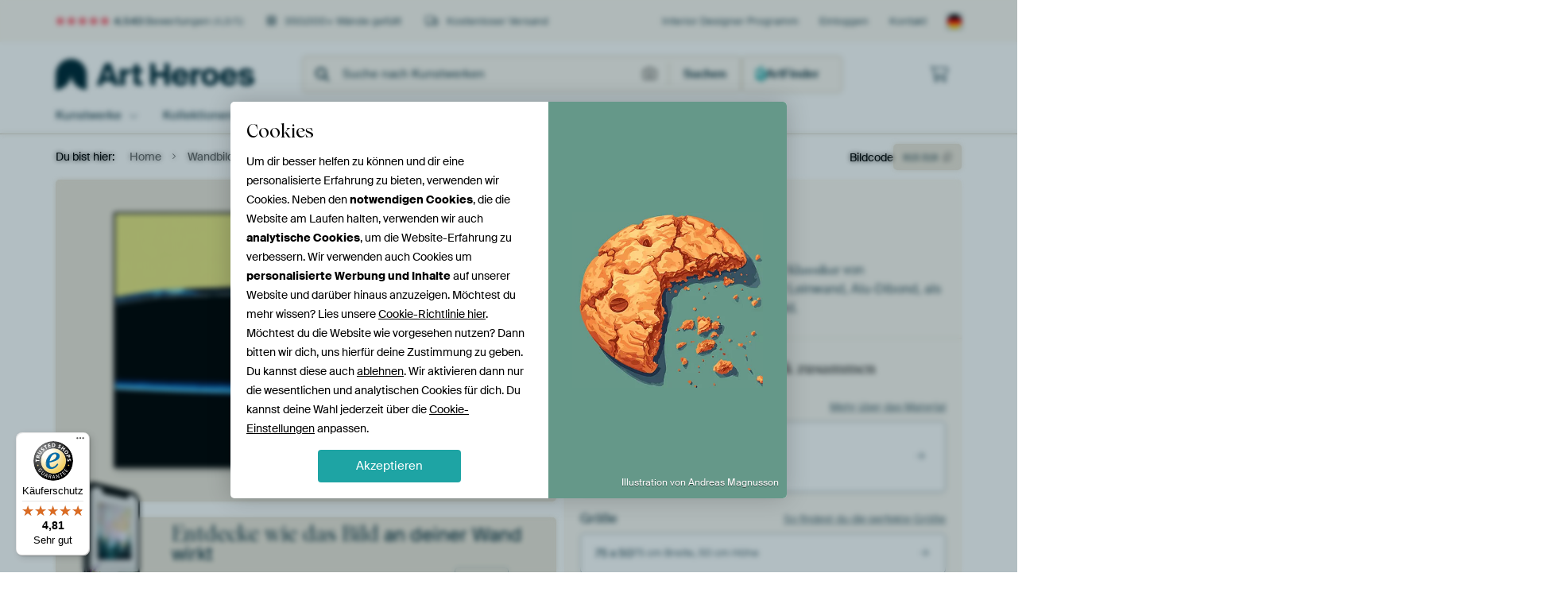

--- FILE ---
content_type: text/html; charset=utf-8
request_url: https://www.artheroes.de/de/bild/Klassiker/915319/93?mediumId=13&size=75x50
body_size: 62198
content:
<!DOCTYPE html>
<html lang="de-DE" data-locale="de_DE">
<head>
	<meta charset="utf-8">
	<meta http-equiv="X-UA-Compatible" content="IE=edge" />
	<meta name="theme-color" content="#ffffff" />
<link href="https://static.ohmyprints.net/min/?g=defaultCss&amp;version=f01d8835346071c46b9217f84a971cad&amp;webp=1" rel="stylesheet"><link href="https://static.ohmyprints.net/img/sprite/icons.svg?version=cd0cf2bd2954fb6078403fb0345f88d8" id="icons-sprite" rel="preload" crossorigin="anonymous" as="fetch" >
<link href="https://static.ohmyprints.net/min/?f=css%2Fexternal%2Ffontawesome%2Fall.min.css&amp;version=42ef16fea222e07a8303af55b3a45faf&amp;webp=1" rel="preload" as="style" >
<link href="https://static.ohmyprints.net/min/?f=css%2Fwadm-fonts.css&amp;version=4b8d5982bb407cdf47b303b787b5e470&amp;webp=1" rel="preload" as="style" >
<link href="https://cdn-thumbs.ohmyprints.net/1/6ffa134f9efc8d459b675b4f3eeb2cca/817x600/dynamic-size/fit/e42604194509ec2ec02a93f7e505a89f7abbb0373c80fee99d232c11ef47bb0d.jpg" rel="preload" as="image" >
<link href="https://static.ohmyprints.net/min/?f=node_modules%2F%40pqina%2Fpintura%2Fpintura.css&amp;version=c4880910bb889795fc14a6818c9b3a5e&amp;webp=1" rel="stylesheet" >
<link href="https://static.ohmyprints.net/min/?f=css%2Fcomponents%2Ftabs.css&amp;version=a82d49642d20387511e1dfe212608e04&amp;webp=1" rel="stylesheet" >
<link href="https://static.ohmyprints.net/min/?f=css%2Fcomponents%2Fconfigurator.css&amp;version=90ca88dc837493ddd91f0e13c1412e57&amp;webp=1" rel="stylesheet" >
<link href="https://static.ohmyprints.net/min/?f=css%2Fcomponents%2Freviews-summary.css&amp;version=4baa04b46d4205f836b4b287d4d020b9&amp;webp=1" rel="stylesheet" >
<link href="https://static.ohmyprints.net/min/?f=css%2Fcomponents%2Ftoggle.css&amp;version=f0ef89a91b7d3ea1448fece16f162574&amp;webp=1" rel="stylesheet" >
<link href="https://static.ohmyprints.net/min/?f=css%2Fwadm-view-artwork.css&amp;version=10aa674a29551947dc82580b6d430bdf&amp;webp=1" rel="stylesheet" >
<link href="https://static.ohmyprints.net/min/?f=css%2Fpages%2Fpdp.css&amp;version=a54a4a390b8babc40322085ffe00058f&amp;webp=1" rel="stylesheet" >
<link href="https://static.ohmyprints.net/min/?f=css%2Fcomponents%2FslideEmbla.css&amp;version=9416f56e1e2189e72f2c0a4bc9a6f000&amp;webp=1" rel="stylesheet" >
<link href="https://static.ohmyprints.net/min/?f=css%2Felements%2Favatar.css&amp;version=9f9588d50883f564b399003aa42b59a1&amp;webp=1" rel="stylesheet" >
<link href="https://static.ohmyprints.net/min/?f=css%2Fcomponents%2Flinkcard.css&amp;version=23840ddb3159d42396ef044f674e0de2&amp;webp=1" rel="stylesheet" >
<link href="https://static.ohmyprints.net/min/?f=css%2Fexternal%2Feasyzoom.css&amp;version=dc33c505667317b840592de0464f10bc&amp;webp=1" rel="stylesheet" >
<link href="https://static.ohmyprints.net/min/?f=css%2Felements%2Ffooter.css&amp;version=14d855501934d5a64fa46466b9d36250&amp;webp=1" rel="stylesheet" >
<link href="https://static.ohmyprints.net/min/?f=css%2Fwadm-fonts.css&amp;version=4b8d5982bb407cdf47b303b787b5e470&amp;webp=1" media="print" rel="stylesheet" >
<link href="https://static.ohmyprints.net/min/?f=css%2Fexternal%2Ffontawesome%2Fall.min.css&amp;version=42ef16fea222e07a8303af55b3a45faf&amp;webp=1" media="print" rel="stylesheet" >
<link href="https://static.ohmyprints.net/min/?f=css%2Fcomponents%2Fdialog.css&amp;version=dcde2285420f9aade2850dd5954b66a5&amp;webp=1" rel="stylesheet" >    <script>
        const JS_VERSION_HASH = 'ee1dc7e57677b4dc965cfc6c1e8a32e1';
    </script>

    <script defer="defer" src="https://static.ohmyprints.net/js/wadm/wadm.pdp.js?version=ee1dc7e57677b4dc965cfc6c1e8a32e1"></script>
<script type="module" src="https://static.ohmyprints.net/js/wadm/module/pdp.grid.js?version=ee1dc7e57677b4dc965cfc6c1e8a32e1"></script>
<script type="module" src="https://static.ohmyprints.net/js/wadm/module/pdp.bento.artwork.js?version=ee1dc7e57677b4dc965cfc6c1e8a32e1"></script>
<script type="module" src="https://static.ohmyprints.net/js/wadm/module/pdp.artFrameGuarantee.js?version=ee1dc7e57677b4dc965cfc6c1e8a32e1"></script>
<script type="module" src="https://static.ohmyprints.net/js/wadm/module/tabs.js?version=ee1dc7e57677b4dc965cfc6c1e8a32e1"></script>
<script type="module" src="https://static.ohmyprints.net/js/wadm/module/pdp.configurator.js?version=ee1dc7e57677b4dc965cfc6c1e8a32e1"></script>
<script type="module" src="https://static.ohmyprints.net/js/wadm/module/slideEmbla.js?version=ee1dc7e57677b4dc965cfc6c1e8a32e1"></script>
<script type="module" src="https://static.ohmyprints.net/js/wadm/module/floatingCheckout.js?version=ee1dc7e57677b4dc965cfc6c1e8a32e1"></script>
<script type="module" src="https://static.ohmyprints.net/js/wadm/module/disableRightClick.js?version=ee1dc7e57677b4dc965cfc6c1e8a32e1"></script>
<script type="module" src="https://static.ohmyprints.net/js/wadm/module/jsReadmore.js?version=ee1dc7e57677b4dc965cfc6c1e8a32e1"></script>
<script type="module" src="https://static.ohmyprints.net/js/wadm/module/pdp.blocks.js?version=ee1dc7e57677b4dc965cfc6c1e8a32e1"></script>
<script type="module" src="https://static.ohmyprints.net/js/wadm/module/reviews.dialog.js?version=ee1dc7e57677b4dc965cfc6c1e8a32e1"></script>
<script defer="defer" src="https://static.ohmyprints.net/js/external/easyzoom.js?version=ee1dc7e57677b4dc965cfc6c1e8a32e1"></script>
<script defer="defer" src="https://static.ohmyprints.net/js/wadm/wadm.easyzoom.js?version=ee1dc7e57677b4dc965cfc6c1e8a32e1"></script>
<script type="module" src="https://static.ohmyprints.net/js/wadm/module/video.controller.updateSources.js?version=ee1dc7e57677b4dc965cfc6c1e8a32e1"></script>
<script type="module" src="https://static.ohmyprints.net/js/wadm/module/loading.html.js?version=ee1dc7e57677b4dc965cfc6c1e8a32e1"></script>
<script type="module" src="https://static.ohmyprints.net/js/wadm/module/dialog.js?version=ee1dc7e57677b4dc965cfc6c1e8a32e1"></script>
<script defer="defer" src="https://static.ohmyprints.net/language/global_lang_de_DE.js?version=5b678f226ad39defbe5dd57d76ad2c13"></script>
    <script>
        document.querySelectorAll('link[rel=stylesheet][media=print]').forEach(function(link) {
            if (link.sheet) {
                link.media = 'all';
                return;
            }

            link.onload = function() {
                this.media = 'all';
            };
        });
    </script>
<title>Klassiker von artpictures.de auf ArtFrame, Leinwand, Poster und mehr | Art Heroes</title><meta property="og:site_name" content="Art Heroes" >
<meta property="og:type" content="product" >
<meta property="og:title" content="Klassiker von artpictures.de auf ArtFrame, Leinwand, Poster und mehr | Art Heroes" >
<meta property="og:image" content="https://cdn-shares.ohmyprints.net/915319/eJyVUrluGzEU%7CBcC7mQt72P7FK5SuEkQpODxqKW1l0UuJEXwv4dcJ0idhsDMPDzODPlAzmZ4mewJUP9A1xTKgHpCMT6gAdJpKKiXrIK8bBdfZ9BQypr7rvNhfi7DNrl8XIbpvl7SXPJxhtKRjtsgdcTMUMwE14pQKrAPoJ3GhrjYtQtudW8X7rOdkn%7CO6Rd0MZUuYCmdiHXAeh5C8ExhJQxV1JpojFdRYPDcc2qtYkopIj0xAkzURmLmjm%7CrCX0ckF%2BmdcmpwGux%7Coz6Hw9U7msLYC%7ClulzO6PA3LVJcrTf0LzBiRu9EWdaG8A5GiLv2B1azFaU5pwAV5sGG5do6bFGqgo%2BaPVXBjdsF9eyAlhgzlG%2B7RKVq2if1facY0U%7CN%2BH8VLWO0hPFoIHoduDBOKuF4ZACOem87gmvR7ej2FbNNY6v5s6WfLcUIX24Faoxlrpc2vvrayrqVr2upZG6Z3jc7pnJHvRbVYm3wJdRhQwQjps77Afw5b9NenZUCiDFC0ahcUIJIGznj9T%7CYWF%2BX4UobaYSxUXCOmdQWlMWcOpCRoI%7CfEk7IjA%3D%3D.jpg" >
<meta name="description" content="Bestelle Klassiker von artpictures.de als Kunstdruck. Wähle Material und Größe selbst. Schnelle Lieferung, hohe Qualität." >
<meta property="og:description" content="Bestelle Klassiker von artpictures.de als Kunstdruck. Wähle Material und Größe selbst. Schnelle Lieferung, hohe Qualität." >
<meta property="og:price:amount" content="144" >
<meta property="og:price:currency" content="EUR" >
<meta property="og:availability" content="instock" >
<meta property="og:image:width" content="1200" >
<meta property="og:image:height" content="630" >
<meta name="twitter:card" content="photo" >
<meta property="og:url" content="https://www.artheroes.de/de/bild/Klassiker/915319" >
<meta name="twitter:url" content="https://www.artheroes.de/de/bild/Klassiker/915319" >
<meta name="twitter:title" content="Klassiker von artpictures.de auf ArtFrame, Leinwand, Poster und mehr | Art Heroes" >
<meta name="twitter:image" content="https://cdn-shares.ohmyprints.net/915319/eJyVUrluGzEU%7CBcC7mQt72P7FK5SuEkQpODxqKW1l0UuJEXwv4dcJ0idhsDMPDzODPlAzmZ4mewJUP9A1xTKgHpCMT6gAdJpKKiXrIK8bBdfZ9BQypr7rvNhfi7DNrl8XIbpvl7SXPJxhtKRjtsgdcTMUMwE14pQKrAPoJ3GhrjYtQtudW8X7rOdkn%7CO6Rd0MZUuYCmdiHXAeh5C8ExhJQxV1JpojFdRYPDcc2qtYkopIj0xAkzURmLmjm%7CrCX0ckF%2BmdcmpwGux%7Coz6Hw9U7msLYC%7ClulzO6PA3LVJcrTf0LzBiRu9EWdaG8A5GiLv2B1azFaU5pwAV5sGG5do6bFGqgo%2BaPVXBjdsF9eyAlhgzlG%2B7RKVq2if1facY0U%7CN%2BH8VLWO0hPFoIHoduDBOKuF4ZACOem87gmvR7ej2FbNNY6v5s6WfLcUIX24Faoxlrpc2vvrayrqVr2upZG6Z3jc7pnJHvRbVYm3wJdRhQwQjps77Afw5b9NenZUCiDFC0ahcUIJIGznj9T%7CYWF%2BX4UobaYSxUXCOmdQWlMWcOpCRoI%7CfEk7IjA%3D%3D.jpg" >
<meta name="robots" content="noindex,follow" >
<meta name="viewport" content="width=device-width, user-scalable=no, minimum-scale=1.0, maximum-scale=1.0" >
    <meta name="theme-color" media="(prefers-color-scheme: light)" content="#FCF8F2">
    <meta name="theme-color" media="(prefers-color-scheme: dark)" content="#002835">
    <link rel="icon" href="https://static.ohmyprints.net/favicon-artheroes.svg" type="image/svg+xml">
    <link rel="shortcut icon" href="https://static.ohmyprints.net/favicon-artheroes.ico" type="image/x-icon" />
    <link rel="apple-touch-icon" href="https://static.ohmyprints.net/apple-touch-icon-artheroes.png">
    <link rel="mask-icon" href="https://static.ohmyprints.net/safari-pinned-tab-artheroes.svg">

    <script> var global_path="";  var global_location="|index|93|de|Klassiker";  global_location = global_location.split('|').join('/');  var global_ulang="";  var global_locale="de_DE";  var global_token="Nx9zheGXpcwZ4xHnifzbzMV3mbVwDIAC3pXhiuv+sg0=";  var global_usertype=0;  var global_site_section="main";  var global_baseurl = "https://www.artheroes.de"; const global_static_cdn_baseurl = "https://static.ohmyprints.net/"; const global_static_baseurl = "https://static.ohmyprints.net/"; var global_currentdomain = "artheroes.de"; const chatraId = "KN4kgdRo2WaTTEZmn"; var scoped_search = null;</script>
<link rel="canonical" href="https://www.artheroes.de/de/bild/Klassiker/915319" />
    		<script>window.dataLayer = window.dataLayer || [];window.dataLayer.push({"siteLocale":"de_DE"});window.dataLayer.push({"siteLanguageCode":"de"});window.dataLayer.push({"siteCountryCode":"DE"});window.dataLayer.push({"siteSection":"main"});window.dataLayer.push({"pageType":"productDetail"});window.dataLayer.push({"ecommerce":null});window.dataLayer.push({"event":"view_item","ecommerce":{"items":[{"item_id":"DE915319","item_name":"Klassiker","quantity":1,"price":121.42}],"currency":"EUR","value":121.42}});window.dataLayer.push({"isSpider":true});</script>		<script>
            const consentListeners = [];
            /**
             *   Called from GTM template to set callback to be executed when user consent is provided.
             *   @param {function} callback to execute on user consent
             */
            window.cookieConsentListner = (callback) => {
                consentListeners.push(callback);
            };
            </script>
			<!-- Google Tag Manager -->
			<script>(function(w,d,s,l,i){w[l]=w[l]||[];w[l].push({'gtm.start':
				new Date().getTime(),event:'gtm.js'});var f=d.getElementsByTagName(s)[0],
				j=d.createElement(s),dl=l!='dataLayer'?'&l='+l:'';j.async=true;j.src=
				'https://www.googletagmanager.com/gtm.js?id='+i+dl;f.parentNode.insertBefore(j,f);
			})(window,document,'script','dataLayer','GTM-KLG8Q8N');</script>
			<!-- End Google Tag Manager -->	    <script type="application/ld+json">[{"@context":"https:\/\/schema.org","@type":"WebSite","url":"https:\/\/www.artheroes.de","potentialAction":{"@type":"SearchAction","target":"https:\/\/www.artheroes.de\/de\/Suche\/98\/search?query={search_term_string}","query-input":"required name=search_term_string"},"@id":"https:\/\/www.artheroes.de#webSite"},{"@context":"https:\/\/schema.org","@type":"Organization","name":"Art Heroes","logo":{"@type":"ImageObject","url":"https:\/\/static.ohmyprints.net\/img\/artheroes-logo-2x.png"},"legalName":"We Make It Work B.V.","email":"info@artheroes.de","url":"https:\/\/www.artheroes.de","address":{"@type":"PostalAddress","addressCountry":{"@type":"Country","name":"Niederlande"},"addressRegion":"Noord-Holland","postalCode":"2031 AZ","streetAddress":"Bingerweg 8","addressLocality":"Haarlem"},"contactPoint":{"@type":"ContactPoint","telephone":"0341 92 88 11 34","contactType":"customer service","hoursAvailable":"['Mo-Fri 09:00-15:00']","availableLanguage":[{"@type":"Language","name":"German"},{"@type":"Language","name":"English"}],"areaServed":[{"@type":"Country","name":"Germany"},{"@type":"Country","name":"Denmark"},{"@type":"Country","name":"Luxembourg"}]},"sameAs":["https:\/\/www.instagram.com\/artheroesde\/","https:\/\/www.pinterest.com\/artheroesDE\/","https:\/\/www.facebook.com\/artheroesde","https:\/\/x.com\/ArtHeroes_de"],"@id":"https:\/\/www.artheroes.de#organization"},{"@context":"https:\/\/schema.org","@type":"WebPage","isPartOf":"https:\/\/www.artheroes.de#webSite","mainEntity":{"@type":"Product","name":"Klassiker von artpictures.de","description":"Bestelle dieses Bild auf Leinwand, ArtFrame, Alu-Dibond, als Poster, Fototapete oder Acrylglasbild.","image":[{"@type":"ImageObject","contentUrl":"https:\/\/cdn-thumbs.ohmyprints.net\/1\/6ffa134f9efc8d459b675b4f3eeb2cca\/817x600\/thumbnail\/fit.jpg"}],"width":{"@type":"QuantitativeValue","value":"75","unitText":"cm"},"height":{"@type":"QuantitativeValue","value":"50","unitText":"cm"},"brand":{"@type":"Brand","name":"Art Heroes"},"category":"Bilder & Poster > Mobilität > Flugzeuge","sku":"DE915319M13S75x50","mpn":"DE915319M13S75x50","offers":{"@type":"Offer","seller":"Art Heroes \/ artpictures.de","itemCondition":"https:\/\/schema.org\/NewCondition","availability":"https:\/\/schema.org\/InStock","priceCurrency":"EUR","shippingDetails":{"@type":"OfferShippingDetails","shippingRate":{"@type":"MonetaryAmount","currency":"EUR","value":0}},"url":"https:\/\/www.artheroes.de\/de\/bild\/Klassiker\/915319?mediumId=13&amp;size=75x50","price":144,"priceSpecification":[{"@type":"UnitPriceSpecification","priceCurrency":"EUR","price":144,"priceType":"https:\/\/schema.org\/ListPrice"}]},"@id":"https:\/\/www.artheroes.de\/product#915319"},"breadcrumb":{"@type":"BreadcrumbList","itemListElement":[{"@type":"ListItem","name":"Home","position":1,"item":"https:\/\/www.artheroes.de\/de"},{"@type":"ListItem","name":"Wandbilder","position":2,"item":"https:\/\/www.artheroes.de\/de\/Kollektionen\/9"},{"@type":"ListItem","name":"Beliebte Künstler","position":3,"item":"https:\/\/www.artheroes.de\/de\/Beliebte-Kuenstler\/18"},{"@type":"ListItem","name":"artpictures.de","position":4,"item":"https:\/\/www.artheroes.de\/de\/kuenstler\/artpictures-de\/125075"},{"@type":"ListItem","name":"Klassiker","position":5,"item":"https:\/\/www.artheroes.de\/de\/bild\/Klassiker\/915319\/93"}]},"@id":"https:\/\/www.artheroes.de#webPage"}]</script></head>
<body class="site page-93 site-header-b-variant de is-pdp ">
	<!-- Google Tag Manager (noscript) -->
			<noscript><iframe src="https://www.googletagmanager.com/ns.html?id=GTM-KLG8Q8N" height="0" width="0" style="display:none;visibility:hidden"></iframe></noscript>
			<!-- End Google Tag Manager (noscript) -->

<div class="container container-full header">
    
    
    
    <div class="trust">
        <div class="container">
            <div class="row">
                <div class="col-md-12">
                    <ul>
                        
                        <li class="hidden-xs hidden-sm"><a href="https://www.artheroes.de/de/hilfe/bewertungen-3057" class="nounderline"><i class="fa-solid fa-star"></i><i class="fa-solid fa-star"></i><i class="fa-solid fa-star"></i><i class="fa-solid fa-star"></i><i class="fa-solid fa-star"></i> <span class="review-total">4.543</span> Bewertungen <span class="review-score">(4,8/5)</span></a></li>
                        <li class="visible-xs visible-sm">
                            
                            <a href="https://www.trustedshops.de/bewertung/info_XDB99B5D7D89F9610BA4D8111A7D6CFAC.html" rel="nofollow" class="nounderline">
                                
                                    
                                        <i class="fa-solid fa-star"></i><i class="fa-solid fa-star"></i><i class="fa-solid fa-star"></i><i class="fa-solid fa-star"></i><i class="fa-solid fa-star"></i> 4,8/5
                                    </a>
                        </li>
                        <li><i class="hidden-xs fa-light fa-block-brick"></i> 350.000+ Wände gefüllt</li>
                        <li><i class="hidden-xs fa-light fa-truck"></i> Kostenloser Versand</li>
                    </ul>
                    
                    <ul class="service hidden-xs">
                        <li><a href="https://www.artheroes.de/de/interiordesigner-554379" title="Interior Designer Programm">Interior Designer Programm</a></li>
                        <li class="account"><a href="https://www.artheroes.de/de/Login/36" rel="nofollow" title="Einloggen">Einloggen</a></li>
                        
                        
                        
                        <li>
                            <a href="https://www.artheroes.de/de/kontakt-4412">Kontakt</a>
                        </li>
                        <li class="country">
                            <span class="country-DE" data-toggle="modal" data-target="#language-preference-modal"></span>
                        </li>
                    </ul>
                    
                </div>
            </div>
        </div>
    </div>
    <nav class="primary-navigation">
        <div class="main-nav">
            <div class="container">
                <div class="row">
                    <div class="col-md-12">
                        <ul>
                            <li class="icon subtitle menu visible-xs">
                                <label for="primary-menu">
                                    <i class="fas fa-bars"></i><span>Menu</span>
                                </label>
                            </li>
                            <li class="site-logo"><a href="https://www.artheroes.de/de" title="Art Heroes"><span>Art Heroes</span></a></li>
                            
                            
                            <li class="search hidden-xs">
                                
                <form class="autocomplete-search navbar-form navbar-left wadm-search wide" enctype="application/x-www-form-urlencoded" action="https://www.artheroes.de/index/98/de/Suche/search" method="GET" role="search">
                    <div class="search-form">
                        <span class="fa fa-search"></span>
                        <input class="form-control search" value="" name="query" type="search" placeholder="Suche nach Kunstwerken" data-token-source="/search/autocomplete" data-query-template="?query=%QUERY" autocomplete="off" />
                        <button type="button" class="close"><span class="fa fa-times-circle"></span></button>
                    </div>
                    <div class="actions">
                        <a href="https://werkaandemuur.typeform.com/to/mznpGzfj" target="_blank" type="button" class="imagesearch"><span class="fal fa-camera"></span></a>
                        <button type="submit"><span class="fa fa-search"></span> <span class="helper-text">Suchen</span></button>
                    </div>
                </form>
            
                                
                                <a href="https://www.artheroes.de/de/ArtFinder/671" class="search-artfinder search-artfinder--questions">
                                    <i class="wadm-app-icon wadm-app-icon--artfinder">
                                        <svg
    class="wadm-icon"
    preserveAspectRatio="xMinYMin meet"
    x="0"
    y="0"
             aria-hidden="true"     role="img"
>
        <use href="#general-artfinder"></use>
</svg>

                                    </i>
                                    <span>ArtFinder</span>
                                </a>
                                
                                
                            </li>
                            
                            <li class="trust thuiswinkel"><a href="https://www.thuiswinkel.org/leden/werk-aan-de-muur/certificaat" target="_blank" rel="nofollow noreferrer"></a></li>
                            <li class="trust trustedshops"><a href="https://www.trustedshops.de/bewertung/info_XDB99B5D7D89F9610BA4D8111A7D6CFAC.html" target="_blank" rel="nofollow noreferrer">Trusted Shops</a></li>
                            
                            
                            
                            
                            
                            
                            
                            
                            
                            <li class="icon has-badge wishlist"></li>
                            
                            <li class="icon has-badge cart"><a href="https://www.artheroes.de/index/103/de/Bestellung-aufgeben/user/orderStage/0" class="shoppingcart" title="Warenkorb"><span class="fal fa-shopping-cart"></span></a></li>
                            
                        </ul>
                    </div>
                </div>

                
                <div class="row mobile-search visible-xs">
                    
                <form class="autocomplete-search navbar-form navbar-left wadm-search wide" enctype="application/x-www-form-urlencoded" action="https://www.artheroes.de/index/98/de/Suche/search" method="GET" role="search">
                    <div class="search-form">
                        <span class="fa fa-search"></span>
                        <input class="form-control search" value="" name="query" type="search" placeholder="Suche nach Kunstwerken" data-token-source="/search/autocomplete" data-query-template="?query=%QUERY" autocomplete="off" />
                        <button type="button" class="close"><span class="fa fa-times-circle"></span></button>
                    </div>
                    <div class="actions">
                        <a href="https://werkaandemuur.typeform.com/to/mznpGzfj" target="_blank" type="button" class="imagesearch"><span class="fal fa-camera"></span></a>
                        <button type="submit"><span class="fa fa-search"></span> <span class="helper-text">Suchen</span></button>
                    </div>
                </form>
            
                    <a href="https://www.artheroes.de/de/ArtFinder/671" class="search-artfinder search-artfinder--questions">
                        <i class="wadm-app-icon wadm-app-icon--artfinder">
                            <svg
    class="wadm-icon"
    preserveAspectRatio="xMinYMin meet"
    x="0"
    y="0"
             aria-hidden="true"     role="img"
>
        <use href="#general-artfinder"></use>
</svg>

                        </i>
                        <span>ArtFinder</span>
                    </a>
                    
                </div>
                
            </div>
        </div>
        <input type="checkbox" id="primary-menu">
        
        <div class="menu-nav loading">
            <label for="primary-menu" class="nav-close">
                <i class="fal fa-times"></i>
            </label>
            <div class="container">
                <div class="row">
                    <div class="col-md-12">
                        
                        <ul>
    <li class="visible-xs site-logo">
        <a href="https://www.artheroes.de/de" title="Art Heroes">Art Heroes</a>
    </li>
        

<li>
    <input type="checkbox" name="toplevel-menu-items" id="bilder"/>
            <a href="https://www.artheroes.de/de/Kollektionen/9" class="open-menu">
            <label for="bilder">Kunstwerke</label>
        </a>
    
    <div class="submenu">
        <div class="container">

                            
    <ul class="highlight">
        <li class="visible-xs header">
    <label for="bilder" class="nav-back">
        <i class="fal fa-angle-left"></i>
    </label>
    Bestseller
</li>
        
                                    
            
        <li><a href="https://www.artheroes.de/de/wandbilder/bestseller/312">Bestseller</a></li>
        
                
                
            
        <li><a href="https://www.artheroes.de/de/Alle-Kunstwerke/649">Alle Kunstwerke</a></li>
        
                
                
            
        <li><a href="https://www.artheroes.de/de/Neuheiten/111">Neuheiten</a></li>
        
                
                
            
        <li><a href="https://www.artheroes.de/de/Eigenes-Foto-drucken-lassen/615">Eigenes Foto</a></li>
        
            </ul>
                            
    
<ul>
    <li>
        <input type="checkbox" name="kunststijl-menu-items" id="kunststijl" />
<a href="https://www.artheroes.de/de/wandbilder/stilrichtungen/163" class="open-menu">
    <label for="kunststijl">Kunstrichtungen</label>
</a>
        <div class="sub-submenu">
            <ul class="columns-1">
                <li class="visible-xs header">
    <label for="kunststijl" class="nav-back">
        <i class="fal fa-angle-left"></i>
    </label>
    Kunstrichtungen
</li>
                    
                                    
            
        <li><a href="https://www.artheroes.de/de/wandbilder/poster-fotografie/166">Fotografie</a></li>
        
                
                                    
            
        <li><a href="https://www.artheroes.de/de/wandbilder/gemaelde-malerei/167">Gemälde und Malerei</a></li>
        
                
                                    
            
        <li><a href="https://www.artheroes.de/de/wandbilder/digital-art-poster/168">Digital Art</a></li>
        
                
                                    
            
        <li><a href="https://www.artheroes.de/de/wandbilder/collage-poster/171">Collagen</a></li>
        
                
                                    
            
        <li><a href="https://www.artheroes.de/de/wandbilder/illustrationen-poster/169">Illustrationen</a></li>
        
                
                                    
            
        <li><a href="https://www.artheroes.de/de/wandbilder/leinwand-zeichnungen/170">Zeichnungen</a></li>
        
                        </ul>
        </div>
    </li>
</ul>
                            
    
<ul>
    <li>
        <input type="checkbox" name="kleur-menu-items" id="kleur" />
<a href="https://www.artheroes.de/de/wandbilder/farben/164" class="open-menu">
    <label for="kleur">Farben</label>
</a>
        <div class="sub-submenu">
            <div class="colors">
                <ul class="columns-4">
                    <li class="visible-xs header">
    <label for="kleur" class="nav-back">
        <i class="fal fa-angle-left"></i>
    </label>
    Farben
</li>
                                                                                                <li class="option"><a href="https://www.artheroes.de/de/wandbilder/schwarz-weiss/183"><span style="background-color: #000000;"></span>Schwarz-weiß</a></li>
                                                                                                                        <li class="option"><a href="https://www.artheroes.de/de/wandbilder/bruin/1372"><span style="background-color: #843f06;"></span>Braun</a></li>
                                                                                                                        <li class="option"><a href="https://www.artheroes.de/de/wandbilder/orange-bilder/186"><span style="background-color: #f29e54;"></span>Orange</a></li>
                                                                                                                        <li class="option"><a href="https://www.artheroes.de/de/wandbilder/taupe/1417"><span style="background-color: #736254;"></span>Taupe</a></li>
                                                                                                                        <li class="option"><a href="https://www.artheroes.de/de/wandbilder/gruene-bilder/188"><span style="background-color: #abd9ab;"></span>Grün</a></li>
                                                                                                                        <li class="option"><a href="https://www.artheroes.de/de/wandbilder/rote-bilder/187"><span style="background-color: #c80e0e;"></span>Rot</a></li>
                                                                                                                        <li class="option"><a href="https://www.artheroes.de/de/wandbilder/beige/1419"><span style="background-color: #d4cab9;"></span>Beige</a></li>
                                                                                                                        <li class="option"><a href="https://www.artheroes.de/de/wandbilder/early-dew/1038"><span style="background-color: #aab4b4;"></span>Early Dew</a></li>
                                                            </ul>
                <ul>
                    <li><a href="https://www.artheroes.de/de/wandbilder/farben/164">Alle Farben</a></li>
                </ul>
            </div>
        </div>
    </li>
</ul>
                            
    
<ul>
    <li>
        <input type="checkbox" name="verhouding-menu-items" id="verhouding" />
<a href="https://www.artheroes.de/de/wandbilder/stimmung/1733" class="open-menu">
    <label for="verhouding">Stimmnug</label>
</a>
        <div class="sub-submenu">
            <ul class="columns-1">
                <li class="visible-xs header">
    <label for="verhouding" class="nav-back">
        <i class="fal fa-angle-left"></i>
    </label>
    Stimmnug
</li>
                    
                                    
            
        <li><a href="https://www.artheroes.de/de/wandbilder/serene-ruhe/1753">Ruhe</a></li>
        
                
                                    
            
        <li><a href="https://www.artheroes.de/de/wandbilder/lebendige-farben/1764">Lebhaft</a></li>
        
                
                                    
            
        <li><a href="https://www.artheroes.de/de/wandbilder/traumhafte-welten/1755">Verträumt</a></li>
        
                
                                    
            
        <li><a href="https://www.artheroes.de/de/wandbilder/mysterioese-sphaeren/1754">Mysteriös</a></li>
        
                
                                    
            
        <li><a href="https://www.artheroes.de/de/wandbilder/kraftvolle-expression/1756">Kraftvol</a></li>
        
                
                                    
            
        <li><a href="https://www.artheroes.de/de/wandbilder/verspielte-traumwelten/1758">Verspielt</a></li>
        
                
                                    
            
        <li><a href="https://www.artheroes.de/de/wandbilder/nostalgische-erinnerungen/1761">Nostalgisch</a></li>
        
                
                                    
            
        <li><a href="https://www.artheroes.de/de/wandbilder/elegante-ausdruecke/1763">Elegant</a></li>
        
                        </ul>
        </div>
    </li>
</ul>
                            
    
<ul>
    <li>
        <input type="checkbox" name="materiaal-menu-items" id="materiaal" />
<a href="https://www.artheroes.de/de/produkte-2847" class="open-menu">
    <label for="materiaal">Material</label>
</a>
        <div class="sub-submenu">
            <ul class="columns-1">
                <li class="visible-xs header">
    <label for="materiaal" class="nav-back">
        <i class="fal fa-angle-left"></i>
    </label>
    Material
</li>
                    
                
            
        <li><a href="https://www.artheroes.de/de/Alle-Kunstwerke/649?mediumId=4">Alu-Dibond</a></li>
        
                
                
            
        <li><a href="https://www.artheroes.de/de/Alle-Kunstwerke/649?mediumId=15">Acrylglas</a></li>
        
                
                
            
        <li><a href="https://www.artheroes.de/de/Alle-Kunstwerke/649?mediumId=13">ArtFrame</a></li>
        
                
                
            
        <li><a href="https://www.artheroes.de/de/Alle-Kunstwerke/649?mediumId=12">Tapete</a></li>
        
                
                
            
        <li><a href="https://www.artheroes.de/de/Alle-Kunstwerke/649?mediumId=1">Leinwand</a></li>
        
                
                
            
        <li><a href="https://www.artheroes.de/de/Alle-Kunstwerke/649?mediumId=3">Poster</a></li>
        
                        </ul>
        </div>
    </li>
</ul>
                    </div>
    </div>
</li>
    

<li>
    <input type="checkbox" name="toplevel-menu-items" id="collecties"/>
            <a href="https://www.artheroes.de/de/Kollektionen/9" class="open-menu">
            <label for="collecties">Kollektionen</label>
        </a>
    
    <div class="submenu">
        <div class="container">

                            
    <ul class="highlight">
        <li class="visible-xs header">
    <label for="collecties" class="nav-back">
        <i class="fal fa-angle-left"></i>
    </label>
    Kollektionen
</li>
        
                
            
        <li><a href="https://www.artheroes.de/de/Kollektionen/9">Alle Kollektionen</a></li>
        
                
                
            
        <li><a href="https://www.artheroes.de/de/Alle-Kunstwerke/649">Alle Bilder</a></li>
        
                
                                    
            
        <li><a href="https://www.artheroes.de/de/wandbilder/einrichtungstrends/330">Trends</a></li>
        
                
                                    
            
        <li><a href="https://www.artheroes.de/de/wandbilder/zimmer-bilder/165">Räume</a></li>
        
            </ul>
                            
    
<ul>
    <li>
        <input type="checkbox" name="populair-menu-items" id="populair" />
<a href="https://www.artheroes.de/de/Kollektionen/9" class="open-menu">
    <label for="populair">Beliebt</label>
</a>
        <div class="sub-submenu">
            <ul class="columns-1">
                <li class="visible-xs header">
    <label for="populair" class="nav-back">
        <i class="fal fa-angle-left"></i>
    </label>
    Beliebt
</li>
                <li><a href="https://www.artheroes.de/de/wandbilder/kuh-poster/13">Kühe und Rinder</a></li><li><a href="https://www.artheroes.de/de/wandbilder/radfahren-bilder/87">Radsport</a></li><li><a href="https://www.artheroes.de/de/wandbilder/moderne-wandbilder/172">Moderne Wandbilder</a></li><li><a href="https://www.artheroes.de/de/wandbilder/wohnstil-design/1267">Design</a></li><li><a href="https://www.artheroes.de/de/wandbilder/koelner-dom/712">Der Kölner Dom</a></li><li><a href="https://www.artheroes.de/de/wandbilder/muenchen-poster/1227">München</a></li>
            </ul>
        </div>
    </li>
</ul>
                            
    
<ul>
    <li>
        <input type="checkbox" name="themas-menu-items" id="themas" />
<a href="https://www.artheroes.de/de/Kollektionen/9" class="open-menu">
    <label for="themas">Themen</label>
</a>
        <div class="sub-submenu">
            <ul class="columns-2">
                <li class="visible-xs header">
    <label for="themas" class="nav-back">
        <i class="fal fa-angle-left"></i>
    </label>
    Themen
</li>
                    
                                    
            
        <li><a href="https://www.artheroes.de/de/wandbilder/poster-architektur/153">Architektur</a></li>
        
                
                                    
            
        <li><a href="https://www.artheroes.de/de/wandbilder/menschen-poster/307">Menschen</a></li>
        
                
                                    
            
        <li><a href="https://www.artheroes.de/de/wandbilder/poster-blumen/73">Blumen</a></li>
        
                
                                    
            
        <li><a href="https://www.artheroes.de/de/wandbilder/pflanzen/1565">Pflanzen</a></li>
        
                
                                    
            
        <li><a href="https://www.artheroes.de/de/wandbilder/poster-natur/101">Natur</a></li>
        
                
                                    
            
        <li><a href="https://www.artheroes.de/de/wandbilder/tierposter/12">Tiere</a></li>
        
                
                                    
            
        <li><a href="https://www.artheroes.de/de/wandbilder/sport-poster/84">Sport &amp; Hobby</a></li>
        
                
                                    
            
        <li><a href="https://www.artheroes.de/de/wandbilder/reisebilder/39">Länder &amp; Reisen</a></li>
        
                
                                    
            
        <li><a href="https://www.artheroes.de/de/wandbilder/stadtpanorama/1">Städte</a></li>
        
                
                                    
            
        <li><a href="https://www.artheroes.de/de/wandbilder/bilder-jahreszeiten/113">Jahreszeiten</a></li>
        
                
                                    
            
        <li><a href="https://www.artheroes.de/de/wandbilder/landschaftsposter/30">Landschaften</a></li>
        
                
                                    
            
        <li><a href="https://www.artheroes.de/de/wandbilder/bilder-fahrzeuge/144">Transport</a></li>
        
                
                
            
        <li><a href="https://www.artheroes.de/de/Kollektionen/9">Weitere Themen</a></li>
        
                        </ul>
        </div>
    </li>
</ul>
                            
    
<ul>
    <li>
        <input type="checkbox" name="woonstijlen-menu-items" id="woonstijlen" />
<a href="https://www.artheroes.de/de/wandbilder/wandbilder-fuer-jeden-einrichtungsstil/1282" class="open-menu">
    <label for="woonstijlen">Wohnstile</label>
</a>
        <div class="sub-submenu">
            <ul class="columns-1">
                <li class="visible-xs header">
    <label for="woonstijlen" class="nav-back">
        <i class="fal fa-angle-left"></i>
    </label>
    Wohnstile
</li>
                    
                                    
            
        <li><a href="https://www.artheroes.de/de/wandbilder/klassische-einrichtung/1265">Klassisch</a></li>
        
                
                                    
            
        <li><a href="https://www.artheroes.de/de/wandbilder/vintage/333">Vintage</a></li>
        
                
                                    
            
        <li><a href="https://www.artheroes.de/de/wandbilder/industrial/344">Industriell</a></li>
        
                
                                    
            
        <li><a href="https://www.artheroes.de/de/wandbilder/landhausstil/1054">Ländlich</a></li>
        
                
                                    
            
        <li><a href="https://www.artheroes.de/de/wandbilder/einfacher-wohnstil/1266">Basic</a></li>
        
                
                                    
            
        <li><a href="https://www.artheroes.de/de/wandbilder/wohnstil-design/1267">Design</a></li>
        
                        </ul>
        </div>
    </li>
</ul>
                    </div>
    </div>
</li>
    

<li>
    <input type="checkbox" name="toplevel-menu-items" id="afmeting"/>
            <a href="https://www.artheroes.de/de/Alle-Kunstwerke/649" class="open-menu">
            <label for="afmeting">Größe</label>
        </a>
    
    <div class="submenu">
        <div class="container">

                            
    
<ul>
    <li>
        <input type="checkbox" name="landscape-menu-items" id="landscape" />
<a href="https://www.artheroes.de/de/Alle-Kunstwerke/649?aspect=landscape" class="open-menu">
    <label for="landscape">Querformatige Bilder</label>
</a>
        <div class="sub-submenu">
            <ul class="columns-1">
                <li class="visible-xs header">
    <label for="landscape" class="nav-back">
        <i class="fal fa-angle-left"></i>
    </label>
    Querformatige Bilder
</li>
                    
                
            
        <li><a href="https://www.artheroes.de/de/Alle-Kunstwerke/649?aspect=landscape&amp;artSize=small">Klein <small>Etwa 50x30</small></a></li>
        
                
                
            
        <li><a href="https://www.artheroes.de/de/Alle-Kunstwerke/649?aspect=landscape&amp;artSize=medium">Mittel <small>Etwa 75x50</small></a></li>
        
                
                
            
        <li><a href="https://www.artheroes.de/de/Alle-Kunstwerke/649?aspect=landscape&amp;artSize=large">Groß <small>Etwa 120x80</small></a></li>
        
                
                
            
        <li><a href="https://www.artheroes.de/de/Alle-Kunstwerke/649?aspect=landscape&amp;artSize=xlarge">Extra Groß <small>Etwa 180x120</small></a></li>
        
                
                
            
        <li><a href="https://www.artheroes.de/de/Alle-Kunstwerke/649?aspect=landscape">Alle querformatigen Bilder</a></li>
        
                        </ul>
        </div>
    </li>
</ul>
                            
    
<ul>
    <li>
        <input type="checkbox" name="portrait-menu-items" id="portrait" />
<a href="https://www.artheroes.de/de/Alle-Kunstwerke/649?aspect=portrait" class="open-menu">
    <label for="portrait">Hochformatige bilder</label>
</a>
        <div class="sub-submenu">
            <ul class="columns-1">
                <li class="visible-xs header">
    <label for="portrait" class="nav-back">
        <i class="fal fa-angle-left"></i>
    </label>
    Hochformatige bilder
</li>
                    
                
            
        <li><a href="https://www.artheroes.de/de/Alle-Kunstwerke/649?aspect=portrait&amp;artSize=small">Klein <small>Etwa 30x50</small></a></li>
        
                
                
            
        <li><a href="https://www.artheroes.de/de/Alle-Kunstwerke/649?aspect=portrait&amp;artSize=medium">Mittel <small>Etwa 50x75</small></a></li>
        
                
                
            
        <li><a href="https://www.artheroes.de/de/Alle-Kunstwerke/649?aspect=portrait&amp;artSize=large">Groß <small>Etwa 80x120</small></a></li>
        
                
                
            
        <li><a href="https://www.artheroes.de/de/Alle-Kunstwerke/649?aspect=portrait&amp;artSize=xlarge">Extra Groß <small>Etwa 120x180</small></a></li>
        
                
                
            
        <li><a href="https://www.artheroes.de/de/Alle-Kunstwerke/649?aspect=portrait">Alle hochformatigen Bilder</a></li>
        
                        </ul>
        </div>
    </li>
</ul>
                            
    
<ul>
    <li>
        <input type="checkbox" name="square-menu-items" id="square" />
<a href="https://www.artheroes.de/de/Alle-Kunstwerke/649?aspect=square" class="open-menu">
    <label for="square">Quadratische Bilder</label>
</a>
        <div class="sub-submenu">
            <ul class="columns-1">
                <li class="visible-xs header">
    <label for="square" class="nav-back">
        <i class="fal fa-angle-left"></i>
    </label>
    Quadratische Bilder
</li>
                    
                
            
        <li><a href="https://www.artheroes.de/de/Alle-Kunstwerke/649?aspect=square&amp;artSize=small">Klein <small>Etwa 40x40</small></a></li>
        
                
                
            
        <li><a href="https://www.artheroes.de/de/Alle-Kunstwerke/649?aspect=square&amp;artSize=medium">Mittel <small>Etwa 60x60</small></a></li>
        
                
                
            
        <li><a href="https://www.artheroes.de/de/Alle-Kunstwerke/649?aspect=square&amp;artSize=large">Groß <small>Etwa 100x100</small></a></li>
        
                
                
            
        <li><a href="https://www.artheroes.de/de/Alle-Kunstwerke/649?aspect=square&amp;artSize=xlarge">Extra Groß <small>Etwa 140x140</small></a></li>
        
                
                
            
        <li><a href="https://www.artheroes.de/de/Alle-Kunstwerke/649?aspect=square">Alle quadratischen Bilder</a></li>
        
                        </ul>
        </div>
    </li>
</ul>
                            
    
<ul>
    <li>
        <input type="checkbox" name="panorama-menu-items" id="panorama" />
<a href="https://www.artheroes.de/de/Alle-Kunstwerke/649?aspect=panorama" class="open-menu">
    <label for="panorama">Panorama-Bilder</label>
</a>
        <div class="sub-submenu">
            <ul class="columns-1">
                <li class="visible-xs header">
    <label for="panorama" class="nav-back">
        <i class="fal fa-angle-left"></i>
    </label>
    Panorama-Bilder
</li>
                    
                
            
        <li><a href="https://www.artheroes.de/de/Alle-Kunstwerke/649?aspect=panorama&amp;artSize=small">Klein <small>Etwa 70x20</small></a></li>
        
                
                
            
        <li><a href="https://www.artheroes.de/de/Alle-Kunstwerke/649?aspect=panorama&amp;artSize=medium">Mittel <small>Etwa 90x40</small></a></li>
        
                
                
            
        <li><a href="https://www.artheroes.de/de/Alle-Kunstwerke/649?aspect=panorama&amp;artSize=large">Groß <small>Etwa 135x70</small></a></li>
        
                
                
            
        <li><a href="https://www.artheroes.de/de/Alle-Kunstwerke/649?aspect=panorama&amp;artSize=xlarge">Extra Groß <small>Etwa 200x100</small></a></li>
        
                
                
            
        <li><a href="https://www.artheroes.de/de/Alle-Kunstwerke/649?aspect=panorama">Alle Panorama-Bilder</a></li>
        
                        </ul>
        </div>
    </li>
</ul>
                    </div>
    </div>
</li>
    

<li>
    <input type="checkbox" name="toplevel-menu-items" id="materialen"/>
            <a href="https://www.artheroes.de/de/produkte-2847" class="open-menu">
            <label for="materialen">Materialien</label>
        </a>
    
    <div class="submenu">
        <div class="container">

                            
    <ul class="highlight">
        <li class="visible-xs header">
    <label for="materialen" class="nav-back">
        <i class="fal fa-angle-left"></i>
    </label>
    Materialien
</li>
        
                                    
            
        <li><a href="https://www.artheroes.de/de/produkte/alle-materialien-vergleichen-317575">Alle Materialien vergleichen</a></li>
        
                
                                    
            
        <li><a href="https://www.artheroes.de/de/produkte/material-auswahl-hilfe-10669095">Materialratgeber</a></li>
        
                
                                    
            
        <li><a href="https://www.artheroes.de/de/hilfe/geschenkgutschein-2587">Geschenkgutschein</a></li>
        
                
                                    
            
        <li><a href="https://www.artheroes.de/de/produkte-kuenstler/art-frame-247920">ArtFrame</a></li>
        
            </ul>
                            
    
<ul>
    <li>
        <input type="checkbox" name="materialen-3-menu-items" id="materialen-3" />
<a href="https://www.artheroes.de/de/produkte-2847" class="open-menu">
    <label for="materialen-3">Materialien</label>
</a>
        <div class="sub-submenu">
            <ul class="columns-2">
                <li class="visible-xs header">
    <label for="materialen-3" class="nav-back">
        <i class="fal fa-angle-left"></i>
    </label>
    Materialien
</li>
                    
                                    
            
        <li><a href="https://www.artheroes.de/de/produkte-kuenstler/art-frame-247920">ArtFrame™</a></li>
        
                
                                    
            
        <li><a href="https://www.artheroes.de/de/produkte/acrylglasbilder-101372">Acrylglas</a></li>
        
                
                                    
            
        <li><a href="https://www.artheroes.de/de/produkte/alu-dibond-101951">Alu-Dibond</a></li>
        
                
                                    
            
        <li><a href="https://www.artheroes.de/de/produkte/gerahmte-poster-102056">Gerahmte Poster</a></li>
        
                
                                    
            
        <li><a href="https://www.artheroes.de/de/produkte/leinwandbilder-100087">Leinwand</a></li>
        
                
                                    
            
        <li><a href="https://www.artheroes.de/de/produkte/poster-122815">Poster</a></li>
        
                
                                    
            
        <li><a href="https://www.artheroes.de/de/produkte/fototapete-100837">Tapete</a></li>
        
                
                
        
                                    
            
        <li><a href="https://www.artheroes.de/de/produkte-2847">Alle Materialien</a></li>
        
                        </ul>
        </div>
    </li>
</ul>
                            
    
<ul>
    <li>
        <input type="checkbox" name="eigenschappen-menu-items" id="eigenschappen" />
<a href="https://www.artheroes.de/de/produkte/materialeigenschaften-6441132" class="open-menu">
    <label for="eigenschappen">Eigenschaften</label>
</a>
        <div class="sub-submenu">
            <ul class="columns-1">
                <li class="visible-xs header">
    <label for="eigenschappen" class="nav-back">
        <i class="fal fa-angle-left"></i>
    </label>
    Eigenschaften
</li>
                    
                
            
        <li><a href="https://www.artheroes.de/de/produkte/materialeigenschaften-6441132?filterMedia=acoustics">Geräuschabsorbierend</a></li>
        
                
                
            
        <li><a href="https://www.artheroes.de/de/produkte/materialeigenschaften-6441132?filterMedia=changeable">Wechselbar</a></li>
        
                
                
            
        <li><a href="https://www.artheroes.de/de/produkte/materialeigenschaften-6441132?filterMedia=framed">Gerahmt</a></li>
        
                
                
            
        <li><a href="https://www.artheroes.de/de/produkte/materialeigenschaften-6441132?filterMedia=matte">Matt</a></li>
        
                
                
            
        <li><a href="https://www.artheroes.de/de/produkte/materialeigenschaften-6441132?filterMedia=glossy">Glänzend</a></li>
        
                
                
            
        <li><a href="https://www.artheroes.de/de/produkte/materialeigenschaften-6441132?filterMedia=wallfilling">Wandfüllend</a></li>
        
                        </ul>
        </div>
    </li>
</ul>
                    </div>
    </div>
</li>
    

<li>
    <input type="checkbox" name="toplevel-menu-items" id="beeldmakers"/>
            <a href="https://www.artheroes.de/de/Alle-Kuenstler/386" class="open-menu">
            <label for="beeldmakers">Künstler</label>
        </a>
    
    <div class="submenu">
        <div class="container">

                            
    <ul class="highlight">
        <li class="visible-xs header">
    <label for="beeldmakers" class="nav-back">
        <i class="fal fa-angle-left"></i>
    </label>
    Künstler
</li>
        
                                    
            
        <li><a href="https://www.artheroes.de/de/hilfe/ueber-die-kuenstler-4575441">Über die Künstler</a></li>
        
                
                
            
        <li><a href="https://www.artheroes.de/de/Alle-Kuenstler/386">Alle Künstler</a></li>
        
                
                
            
        <li><a href="https://www.artheroes.de/de/Beliebte-Kuenstler/18">Vorgestellte Künstler</a></li>
        
                
                                    
            
        <li><a href="https://www.artheroes.de/de/kuenstler-277346">Künstler Interviews</a></li>
        
                
                                    
            
        <li><a href="https://www.artheroes.de/de/wandbilder/alte-meister/306">Alte Meister</a></li>
        
                
                                    
                        
        
        <li><a href="https://www.artheroes.de/de/bilder-verkaufen-105">Eigene Werke verkaufen?</a></li>
        
                    
            </ul>
                            
    
<ul>
    <li>
        <input type="checkbox" name="trending-beeldmakers-menu-items" id="trending-beeldmakers" />
<a href="https://www.artheroes.de/de/Beliebte-Kuenstler/18" class="open-menu">
    <label for="trending-beeldmakers">Künstler im Trend</label>
</a>
        <div class="sub-submenu">
            <ul class="columns-2">
                <li class="visible-xs header">
    <label for="trending-beeldmakers" class="nav-back">
        <i class="fal fa-angle-left"></i>
    </label>
    Künstler im Trend
</li>
                <li><a href="https://www.artheroes.de/de/kuenstler/Steffen-Gierok/7072">Steffen Gierok</a></li><li><a href="https://www.artheroes.de/de/kuenstler/Peter-Eckert/63536">Peter Eckert</a></li><li><a href="https://www.artheroes.de/de/kuenstler/Ingo-Boelter/55204">Ingo Boelter</a></li><li><a href="https://www.artheroes.de/de/kuenstler/Annette-Schmucker/24267">Annette Schmucker</a></li><li><a href="https://www.artheroes.de/de/kuenstler/FoXo-Art/124267">FoXo Art</a></li><li><a href="https://www.artheroes.de/de/kuenstler/Panorama-Streetline/5684">Panorama Streetline</a></li><li><a href="https://www.artheroes.de/de/kuenstler/Marjolijn-van-den-Berg/32822">Marjolijn van den Berg</a></li><li><a href="https://www.artheroes.de/de/kuenstler/Voss-Fine-Art-Fotografie/62434">Voss Fine Art Fotografie</a></li><li><a href="https://www.artheroes.de/de/kuenstler/Fotos-by-Jan-Wehnert/56296">Fotos by Jan Wehnert</a></li><li><a href="https://www.artheroes.de/de/kuenstler/Franka-Poulain/183144">Franka Poulain</a></li>
            </ul>
        </div>
    </li>
</ul>
                            
    
<ul>
    <li>
        <input type="checkbox" name="kuenstlers-nach-thema-menu-items" id="kuenstlers-nach-thema" />
<a href="https://www.artheroes.de/de/Beliebte-Kuenstler/18" class="open-menu">
    <label for="kuenstlers-nach-thema">Künstler nach Thema</label>
</a>
        <div class="sub-submenu">
            <ul class="columns-2">
                <li class="visible-xs header">
    <label for="kuenstlers-nach-thema" class="nav-back">
        <i class="fal fa-angle-left"></i>
    </label>
    Künstler nach Thema
</li>
                    
                
            
        <li><a href="https://www.artheroes.de/de/wandbilder/digital-art-poster/beliebte-kuenstler/168">Digital Art</a></li>
        
                
                
            
        <li><a href="https://www.artheroes.de/de/wandbilder/collage-poster/beliebte-kuenstler/171">Collagen</a></li>
        
                
                
            
        <li><a href="https://www.artheroes.de/de/wandbilder/neue-meister/beliebte-kuenstler/1190">Neue Meister</a></li>
        
                
                
            
        <li><a href="https://www.artheroes.de/de/wandbilder/stillleben-leinwand/beliebte-kuenstler/177">Stillleben</a></li>
        
                
                
            
        <li><a href="https://www.artheroes.de/de/wandbilder/poster-fotografie/beliebte-kuenstler/166">Fotografie</a></li>
        
                
                
            
        <li><a href="https://www.artheroes.de/de/wandbilder/gemaelde-malerei/beliebte-kuenstler/167">Gemälde und Malereien</a></li>
        
                
                
            
        <li><a href="https://www.artheroes.de/de/wandbilder/pop-art-poster/beliebte-kuenstler/174">Pop Art</a></li>
        
                
                
            
        <li><a href="https://www.artheroes.de/de/wandbilder/naturfotografie/beliebte-kuenstler/390">Natur</a></li>
        
                
                
            
        <li><a href="https://www.artheroes.de/de/wandbilder/lost-places/beliebte-kuenstler/316">Lost Places</a></li>
        
                        </ul>
        </div>
    </li>
</ul>
                    </div>
    </div>
</li>
    

<li>
    <input type="checkbox" name="toplevel-menu-items" id="tips-advies"/>
            <a href="https://www.artheroes.de/de/hilfe-2036" class="open-menu">
            <label for="tips-advies">Tipps &amp; Tricks</label>
        </a>
    
    <div class="submenu">
        <div class="container">

                            
    <ul class="highlight">
        <li class="visible-xs header">
    <label for="tips-advies" class="nav-back">
        <i class="fal fa-angle-left"></i>
    </label>
    So funktioniert&#039;s
</li>
        
                                    
            
        <li><a href="https://www.artheroes.de/de/hilfe-2036">So funktioniert&#039;s</a></li>
        
                
                                    
            
        <li><a href="https://www.artheroes.de/de/kontakt-4412">Kontakt</a></li>
        
                
                                    
            
        <li><a href="https://www.artheroes.de/de/blog-88051">Inspirationsblog</a></li>
        
            </ul>
                            
    
<ul>
    <li>
        <input type="checkbox" name="veelgestelde-vragen-menu-items" id="veelgestelde-vragen" />
<a href="https://www.artheroes.de/de/hilfe/faq-3432" class="open-menu">
    <label for="veelgestelde-vragen">Häufig gestellte Fragen</label>
</a>
        <div class="sub-submenu">
            <ul class="columns-1">
                <li class="visible-xs header">
    <label for="veelgestelde-vragen" class="nav-back">
        <i class="fal fa-angle-left"></i>
    </label>
    Häufig gestellte Fragen
</li>
                    
                                    
            
        <li><a href="https://www.artheroes.de/de/hilfe/versand-lieferzeit-2189">Versand und Lieferzeit</a></li>
        
                
                                    
            
        <li><a href="https://www.artheroes.de/de/hilfe/wandbilder-bestellen-2124">Wandbilder bestellen</a></li>
        
                
                                    
            
        <li><a href="https://www.artheroes.de/de/hilfe/zahlung-2171">Zahlung</a></li>
        
                
                                    
            
        <li><a href="https://www.artheroes.de/de/hilfe/geschenkgutschein-2587">Geschenkgutschein</a></li>
        
                
                                    
            
        <li><a href="https://www.artheroes.de/de/hilfe/faq-3432">Alle Fragen</a></li>
        
                        </ul>
        </div>
    </li>
</ul>
                            
    
<ul>
    <li>
        <input type="checkbox" name="tips-menu-items" id="tips" />
<a href="https://www.artheroes.de/de/hilfe/bilder-auswaehlen-tipps-2415" class="open-menu">
    <label for="tips">Tipps</label>
</a>
        <div class="sub-submenu">
            <ul class="columns-1">
                <li class="visible-xs header">
    <label for="tips" class="nav-back">
        <i class="fal fa-angle-left"></i>
    </label>
    Tipps
</li>
                    
                                    
            
        <li><a href="https://www.artheroes.de/de/hilfe/bilder-auswaehlen-tipps-2415">Tipps zur Bildauswahl</a></li>
        
                
                                    
            
        <li><a href="https://www.artheroes.de/de/hilfe/richtige-bildgroesse-2209">Bildgröße</a></li>
        
                
                
            
        <li><a href="https://www.artheroes.de/de/ArtFinder/671">ArtFinder</a></li>
        
                
                                    
            
        <li><a href="https://www.artheroes.de/de/hilfe/bilder-aufhaengen-2482">Präsentation</a></li>
        
                
                                    
            
        <li><a href="https://www.artheroes.de/de/hilfe/akustik-tipps-2518">Akustik-Tipps</a></li>
        
                
                                    
            
        <li><a href="https://www.artheroes.de/de/hilfe/artheroes-app-2365">Art Heroes App</a></li>
        
                        </ul>
        </div>
    </li>
</ul>
                            
    
<ul>
    <li>
        <input type="checkbox" name="te-companyname-menu-items" id="te-companyname" />
<a href="https://www.artheroes.de/de/hilfe/ueber-uns-2734" class="open-menu">
    <label for="te-companyname">Art Heroes</label>
</a>
        <div class="sub-submenu">
            <ul class="columns-0">
                <li class="visible-xs header">
    <label for="te-companyname" class="nav-back">
        <i class="fal fa-angle-left"></i>
    </label>
    Art Heroes
</li>
                    
                                    
            
        <li><a href="https://www.artheroes.de/de/hilfe/ueber-uns-2734">Über uns</a></li>
        
                
                                    
            
        <li><a href="https://www.artheroes.de/de/kunst-mit-nachhaltigem-anspruch-1735314">Nachhaltigkeit</a></li>
        
                
                                    
            
        <li><a href="https://www.artheroes.de/de/hilfe/ueber-uns/das-team-102552">Das Team</a></li>
        
                
                                    
            
        <li><a href="https://www.artheroes.de/de/hilfe/ueber-uns/awards-278133">Awards</a></li>
        
                        </ul>
        </div>
    </li>
</ul>
                    </div>
    </div>
</li>

    <li class="hide-on-large">
        <a href="https://www.artheroes.de/de/ArtFinder/671" >
            <i class="wadm-app-icon wadm-app-icon--artfinder">
                <svg viewBox="0 0 15 15" fill="none" xmlns="http://www.w3.org/2000/svg"><path d="M9.58 2.52l1.67-.645.615-1.64c.03-.147.176-.235.322-.235.118 0 .264.088.293.234l.645 1.641 1.64.645c.147.029.235.175.235.292 0 .147-.088.293-.234.323l-1.641.615-.645 1.67c-.029.117-.175.205-.293.205-.146 0-.292-.088-.322-.205l-.615-1.67-1.67-.615c-.117-.03-.205-.176-.205-.322 0-.118.088-.264.205-.293zM.264 7.03l.498-.205.234-.117h.03l2.578-1.201 1.2-2.608.118-.234.234-.498a.44.44 0 0 1 .41-.293c.176 0 .352.117.44.293l.234.498.088.234.03.03 1.171 2.578 2.608 1.201.234.117.498.235a.44.44 0 0 1 .293.41.513.513 0 0 1-.293.44l-.498.204-.234.117-2.608 1.202-1.2 2.578v.029l-.118.234-.205.498a.513.513 0 0 1-.44.293.44.44 0 0 1-.41-.293l-.234-.498-.117-.234v-.03L3.604 9.435 1.025 8.232H.996l-.234-.117-.498-.205A.483.483 0 0 1 0 7.47c0-.175.088-.35.264-.439zM11.25 11.25l.615-1.64c.03-.147.176-.235.322-.235.118 0 .264.088.293.234l.645 1.641 1.64.645c.147.029.235.175.235.293 0 .146-.088.292-.234.322l-1.641.615-.645 1.67c-.029.117-.175.205-.293.205-.146 0-.292-.088-.322-.205l-.615-1.67-1.67-.615c-.117-.03-.205-.176-.205-.322 0-.118.088-.264.205-.293l1.67-.645z" fill="currentColor"/></svg>
            </i>
            ArtFinder
        </a>
    </li>
</ul>
                        
                        
                        <ul class="service visible-xs">
                            <li>
                                <a href="https://www.artheroes.de/de/kontakt-4412">Kontakt</a>
                            </li>
                            
                            <li class="account"><a href="https://www.artheroes.de/de/Login/36" rel="nofollow" title="Einloggen">Einloggen</a></li>
                            
                            
                            
                        </ul>
                        <div class="partners visible-xs">
                            <p>Partner</p>
                            <ul>
                                <li class="thuiswinkel"><a href="https://www.thuiswinkel.org/leden/werk-aan-de-muur/certificaat" target="_blank"><span></span></a></li>
                                <li class="trustedshops"><a href="https://www.trustedshops.de/bewertung/info_XDB99B5D7D89F9610BA4D8111A7D6CFAC.html" target="_blank"><span>Trusted Shops</span></a></li>
                                <li class="vtwonen"><a href=""><span></span></a></li>
                            </ul>
                        </div>
                    </div>
                </div>
            </div>
        </div>
        
        
        
        
    </nav>
</div>

<div class="menu-backdrop"></div>


<div class="container">
    <div class="row">
        <div class="col-sm-12">
            <div class="container container-full breadcrumb">
    <ol class="breadcrumb">
        <li class="hidden-xs">Du bist hier:</li>
        <li>
    <a href="https://www.artheroes.de/de">
        <span>Home</span>
    </a>
</li><li>
    <a href="https://www.artheroes.de/de/Kollektionen/9">
        <span>Wandbilder</span>
    </a>
</li><li>
    <a href="https://www.artheroes.de/de/Beliebte-Kuenstler/18">
        <span>Beliebte Künstler</span>
    </a>
</li><li>
    <a href="https://www.artheroes.de/de/kuenstler/artpictures-de/125075">
        <span>artpictures.de</span>
    </a>
</li><li>
    <a href="https://www.artheroes.de/de/bild/Klassiker/915319/93">
        <span>Klassiker</span>
    </a>
</li>
    </ol>
</div>
        </div>
    </div>
</div>


<div class="container the-artwork">
    
    <div class="pdp-grid-wrapper">
        <div class="pdp-configurator">
            <form class="configurator   "
                  id="configurator"
                  method="post"
                  autocomplete="off"
                  enctype="application/x-www-form-urlencoded"
                  action="https://www.artheroes.de/checkout/add-item"
            >
                <div class="configurator__header configurator__section">
                    
                    
                    
                    
                    
                    <h1 class="configurator__header-title">
                        <span class="configurator__header-title__artwork">
                            Klassiker
                        </span>
                                                    <span class="configurator__header-title__artist">
                                von <a href="https://www.artheroes.de/de/kuenstler/artpictures-de/125075">artpictures.de</a>

                                                            </span>
                                            </h1>

                    
                    
                    <div class="configurator__header-description">
                        Bestelle dieses abstrakte Wandbild <em>Klassiker</em> von <a href="https://www.artheroes.de/de/kuenstler/artpictures-de/125075">artpictures.de</a> als Reproduktion auf Leinwand, Alu-Dibond, als Poster, Fototapete oder Acrylglasbild.
                    </div>

                                    </div>

                

<input type="hidden" value="915319" name="artid" id="artid"/>
<input type="hidden" value="Nx9zheGXpcwZ4xHnifzbzMV3mbVwDIAC3pXhiuv+sg0=" name="csrf" id="csrf"/>
<input type="hidden" name="inShop" value="0" id="inShop">


<fieldset class="configurator__step configurator__section">
    <span class="configurator__step-title">
        <span>1</span>
        <span class="ab-test-a">Stelle dir dein Kunstwerk zusammen</span>
        <span class="ab-test-b"></span>
    </span>
    <div class="configurator-option">
        
<dialog id="medium-dialog" class="dialog dialog--configurator-option dialog--configurator-medium" aria-hidden="true" tabindex="-1" inert>
    <div class="dialog__header">
        <button class="dialog__close-button" data-dialog-role="close" tabindex="-1" type="button">
                    <svg
        class="wadm-icon"
        preserveAspectRatio="xMinYMin meet"
        x="0"
        y="0"
                         aria-hidden="true"         role="img"
    >
                <use href="#general-times"></use>
    </svg>
 Schließen
        </button>
        <h2 class="dialog__title">Wähle dein Material</h2>
    </div>
    <p class="dialog__subtitle dialog__paragraph">Vom ArtFrame™ bis zur wandfüllenden Tapete. Wähle dein Lieblingsprodukt und mach es zu etwas ganz Persönlichem.</p>

                    
        <input type="radio"
               name="setmedium"
               value="13"
               id="medium-13"
               class="form-label__related-input"
                checked="checked"
        />
        <label class="configurator-option__value form-label form-label--with-thumbnail-inline" for="medium-13" autofocus>
            <span data-sync-contents>
                        <svg
        class="wadm-icon wadm-icon--product-image"
        preserveAspectRatio="xMinYMin meet"
        x="0"
        y="0"
                         aria-hidden="true"         role="img"
    >
                <use href="#products-13"></use>
    </svg>

            </span>
            <span class="form-label__value" data-sync-contents>
                <span class="form-label__title">
                    ArtFrame™

                                                                <span class="form-label__upsell">Am beliebtesten</span>
                                    </span>
                <span class="form-label__subtitle"><span class="ab-test-a">Wechselbare Wandkunst</span><span class="ab-test-b"></span></span>
            </span>
                        <span class="form-label__addendum form-label__addendum--pill form-label__addendum--current">Aktuell</span>
        </label>
                    
        <input type="radio"
               name="setmedium"
               value="1"
               id="medium-1"
               class="form-label__related-input"
                
        />
        <label class="configurator-option__value form-label form-label--with-thumbnail-inline" for="medium-1" >
            <span data-sync-contents>
                        <svg
        class="wadm-icon wadm-icon--product-image"
        preserveAspectRatio="xMinYMin meet"
        x="0"
        y="0"
                         aria-hidden="true"         role="img"
    >
                <use href="#products-1"></use>
    </svg>

            </span>
            <span class="form-label__value" data-sync-contents>
                <span class="form-label__title">
                    Leinwand

                                                        </span>
                <span class="form-label__subtitle"><span class="ab-test-a">Klassisches Leinwandbild mit optionalem Schattenfugenrahmen</span><span class="ab-test-b"></span></span>
            </span>
                        <span class="form-label__addendum form-label__addendum--pill form-label__addendum--current">Aktuell</span>
        </label>
                    
        <input type="radio"
               name="setmedium"
               value="3"
               id="medium-3"
               class="form-label__related-input"
                
        />
        <label class="configurator-option__value form-label form-label--with-thumbnail-inline" for="medium-3" >
            <span data-sync-contents>
                        <svg
        class="wadm-icon wadm-icon--product-image"
        preserveAspectRatio="xMinYMin meet"
        x="0"
        y="0"
                         aria-hidden="true"         role="img"
    >
                <use href="#products-3"></use>
    </svg>

            </span>
            <span class="form-label__value" data-sync-contents>
                <span class="form-label__title">
                    Poster

                                                        </span>
                <span class="form-label__subtitle"><span class="ab-test-a">Hochwertiger Fotodruck optional gerahmt</span><span class="ab-test-b"></span></span>
            </span>
                        <span class="form-label__addendum form-label__addendum--pill form-label__addendum--current">Aktuell</span>
        </label>
                    
        <input type="radio"
               name="setmedium"
               value="4"
               id="medium-4"
               class="form-label__related-input"
                
        />
        <label class="configurator-option__value form-label form-label--with-thumbnail-inline" for="medium-4" >
            <span data-sync-contents>
                        <svg
        class="wadm-icon wadm-icon--product-image"
        preserveAspectRatio="xMinYMin meet"
        x="0"
        y="0"
                         aria-hidden="true"         role="img"
    >
                <use href="#products-4"></use>
    </svg>

            </span>
            <span class="form-label__value" data-sync-contents>
                <span class="form-label__title">
                    Alu-Dibond

                                                        </span>
                <span class="form-label__subtitle"><span class="ab-test-a">Schlicht und elegant in matt oder glänzend</span><span class="ab-test-b"></span></span>
            </span>
                        <span class="form-label__addendum form-label__addendum--pill form-label__addendum--current">Aktuell</span>
        </label>
                    
        <input type="radio"
               name="setmedium"
               value="15"
               id="medium-15"
               class="form-label__related-input"
                
        />
        <label class="configurator-option__value form-label form-label--with-thumbnail-inline" for="medium-15" >
            <span data-sync-contents>
                        <svg
        class="wadm-icon wadm-icon--product-image"
        preserveAspectRatio="xMinYMin meet"
        x="0"
        y="0"
                         aria-hidden="true"         role="img"
    >
                <use href="#products-15"></use>
    </svg>

            </span>
            <span class="form-label__value" data-sync-contents>
                <span class="form-label__title">
                    Acrylglas

                                                        </span>
                <span class="form-label__subtitle"><span class="ab-test-a">Hochglänzend und modern</span><span class="ab-test-b"></span></span>
            </span>
                        <span class="form-label__addendum form-label__addendum--pill form-label__addendum--current">Aktuell</span>
        </label>
                    
        <input type="radio"
               name="setmedium"
               value="12"
               id="medium-12"
               class="form-label__related-input"
                
        />
        <label class="configurator-option__value form-label form-label--with-thumbnail-inline" for="medium-12" >
            <span data-sync-contents>
                        <svg
        class="wadm-icon wadm-icon--product-image"
        preserveAspectRatio="xMinYMin meet"
        x="0"
        y="0"
                         aria-hidden="true"         role="img"
    >
                <use href="#products-12"></use>
    </svg>

            </span>
            <span class="form-label__value" data-sync-contents>
                <span class="form-label__title">
                    Fototapete

                                                        </span>
                <span class="form-label__subtitle"><span class="ab-test-a">Wandfüllende Kunst</span><span class="ab-test-b"></span></span>
            </span>
                        <span class="form-label__addendum form-label__addendum--pill form-label__addendum--current">Aktuell</span>
        </label>
    
    <div class="dialog__scroll">
    <div class="dialog__scroll-element">
        <span><i></i></span>
        Weitere Optionen verfügbar
    </div>
</div>
</dialog>

        <span class="configurator-option__title"><span class="ab-test-a">Material</span><span class="ab-test-b"></span></span>
        <span class="configurator-option__infolink ">
            <a class="link link--secondary" href="#block-material-info"><span class="ab-test-a">Mehr über das Material</span><span class="ab-test-b"></span></a>
        </span>

        <button class="configurator-option__value form-label form-label--with-thumbnail-inline"
                type="button"
                data-dialog-role="open"
                data-dialog-target-id="medium-dialog"
        >
            <span data-sync-contents>
                        <svg
        class="wadm-icon wadm-icon--product-image"
        preserveAspectRatio="xMinYMin meet"
        x="0"
        y="0"
                         aria-hidden="true"         role="img"
    >
                <use href="#products-13"></use>
    </svg>

            </span>
            <span class="form-label__value" data-sync-contents>
                <span class="form-label__title">ArtFrame™</span>
                <span class="form-label__subtitle"><span class="ab-test-a">Wechselbare Wandkunst</span><span class="ab-test-b"></span></span>
            </span>
            <span class="form-label__addendum">
                        <svg
        class="wadm-icon"
        preserveAspectRatio="xMinYMin meet"
        x="0"
        y="0"
                         aria-hidden="true"         role="img"
    >
                <use href="#general-arrow-right"></use>
    </svg>

            </span>
        </button>
    </div>
</fieldset>



<div class="configurator__sections-wrapper">
    <fieldset class="configurator__step configurator__section configurator__section--seamless">
        <div class="configurator-option">
            
<dialog id="size-dialog" class="dialog dialog--configurator-option dialog--configurator-size" aria-hidden="true" tabindex="-1" inert>
    <div class="tabs">
        <div class="tabs__window">
            <div class="tabs__panel tabs__panel--active tabs__panel--pick-size">
                <div class="dialog__header">
                    <button class="dialog__close-button" data-dialog-role="close" type="button" tabindex="-1" type="button">
                                <svg
        class="wadm-icon"
        preserveAspectRatio="xMinYMin meet"
        x="0"
        y="0"
                         aria-hidden="true"         role="img"
    >
                <use href="#general-times"></use>
    </svg>
 Schließen
                    </button>
                    <h2 class="dialog__title">Wähle deine Größe</h2>
                </div>

                <p class="dialog__subtitle dialog__paragraph">Vom kompakten Format bis zum großen Statement. Finde die Größe, die in dein Interieur passt.</p>

                                    <div class="form-toggle">
                        <input type="radio" name="size-type" id="size-type__preset" checked="checked">
                        <label class="form-label" for="size-type__preset" tabindex="10"
                               data-tab-target=".tabs__panel--preset-size">
                                    <svg
        class="wadm-icon"
        preserveAspectRatio="xMinYMin meet"
        x="0"
        y="0"
                         aria-hidden="true"         role="img"
    >
                <use href="#general-list"></use>
    </svg>

                            Wähle eine Option
                        </label>
                        <input type="radio" name="size-type" id="size-type__custom">
                        <label class="form-label" for="size-type__custom" tabindex="11"
                               data-tab-target=".tabs__panel--custom-size">
                                    <svg
        class="wadm-icon"
        preserveAspectRatio="xMinYMin meet"
        x="0"
        y="0"
                         aria-hidden="true"         role="img"
    >
                <use href="#configurator-scissors"></use>
    </svg>

                            Eigene Größe
                        </label>
                    </div>
                
                <div class="tabs">
                    <div class="tabs__window">
                        
                        
                                                    <div class="tabs__panel tabs__panel--active tabs__panel--preset-size">
                                

    <h3 class="dialog__title">Wähle eine Option</h3>
    <div class="callout callout--open callout--limited-sizes-available hidden" aria-hidden="true">
                <svg
        class="wadm-icon callout__icon"
        preserveAspectRatio="xMinYMin meet"
        x="0"
        y="0"
                         aria-hidden="true"         role="img"
    >
                <use href="#general-info-circle"></use>
    </svg>

        Eine oder mehrere Größen sind in Kombination mit den gewählten Optionen nicht verfügbar.
    </div>
                
<input type="radio"
       name="formatid"
       id="formatid-45x30"
       value="45x30"
       class="form-label__related-input"
        
        
        
        
/>

<label class="form-label" for="formatid-45x30" >
    <span class="form-label__value form-label__value--row form-label__value--size" data-sync-contents>
                    45 x 30 cm <span>45 cm Breite, 30 cm Höhe</span>
            </span>
        <span class="form-label__addendum form-label__addendum--pill form-label__addendum--current">Aktuell</span>
</label>

            
<input type="radio"
       name="formatid"
       id="formatid-60x40"
       value="60x40"
       class="form-label__related-input"
        
        
        
        
/>

<label class="form-label" for="formatid-60x40" >
    <span class="form-label__value form-label__value--row form-label__value--size" data-sync-contents>
                    60 x 40 cm <span>60 cm Breite, 40 cm Höhe</span>
            </span>
        <span class="form-label__addendum form-label__addendum--pill form-label__addendum--current">Aktuell</span>
</label>

            
<input type="radio"
       name="formatid"
       id="formatid-70x45"
       value="70x45"
       class="form-label__related-input"
        
        
        
        
/>

<label class="form-label" for="formatid-70x45" >
    <span class="form-label__value form-label__value--row form-label__value--size" data-sync-contents>
                    70 x 45 cm <span>70 cm Breite, 45 cm Höhe</span>
            </span>
        <span class="form-label__addendum form-label__addendum--pill form-label__addendum--current">Aktuell</span>
</label>

                    
<input type="radio"
       name="formatid"
       id="formatid-75x50"
       value="75x50"
       class="form-label__related-input"
        
        checked="checked"
        
        data-print-aspect-ratio="1.4716981132075"
/>

<label class="form-label" for="formatid-75x50" autofocus>
    <span class="form-label__value form-label__value--row form-label__value--size" data-sync-contents>
                    75 x 50 cm <span>75 cm Breite, 50 cm Höhe</span>
            </span>
        <span class="form-label__addendum form-label__addendum--pill form-label__addendum--current">Aktuell</span>
</label>

            
<input type="radio"
       name="formatid"
       id="formatid-85x55"
       value="85x55"
       class="form-label__related-input"
        
        
        
        
/>

<label class="form-label" for="formatid-85x55" >
    <span class="form-label__value form-label__value--row form-label__value--size" data-sync-contents>
                    85 x 55 cm <span>85 cm Breite, 55 cm Höhe</span>
            </span>
        <span class="form-label__addendum form-label__addendum--pill form-label__addendum--current">Aktuell</span>
</label>

            
<input type="radio"
       name="formatid"
       id="formatid-90x60"
       value="90x60"
       class="form-label__related-input"
        
        
        
        
/>

<label class="form-label" for="formatid-90x60" >
    <span class="form-label__value form-label__value--row form-label__value--size" data-sync-contents>
                    90 x 60 cm <span>90 cm Breite, 60 cm Höhe</span>
            </span>
        <span class="form-label__addendum form-label__addendum--pill form-label__addendum--current">Aktuell</span>
</label>

            
<input type="radio"
       name="formatid"
       id="formatid-100x65"
       value="100x65"
       class="form-label__related-input"
        
        
        
        
/>

<label class="form-label" for="formatid-100x65" >
    <span class="form-label__value form-label__value--row form-label__value--size" data-sync-contents>
                    100 x 65 cm <span>100 cm Breite, 65 cm Höhe</span>
            </span>
        <span class="form-label__addendum form-label__addendum--pill form-label__addendum--current">Aktuell</span>
</label>

            
<input type="radio"
       name="formatid"
       id="formatid-105x70"
       value="105x70"
       class="form-label__related-input"
        
        
        
        
/>

<label class="form-label" for="formatid-105x70" >
    <span class="form-label__value form-label__value--row form-label__value--size" data-sync-contents>
                    105 x 70 cm <span>105 cm Breite, 70 cm Höhe</span>
            </span>
        <span class="form-label__addendum form-label__addendum--pill form-label__addendum--current">Aktuell</span>
</label>

            
<input type="radio"
       name="formatid"
       id="formatid-115x75"
       value="115x75"
       class="form-label__related-input"
        
        
        
        
/>

<label class="form-label" for="formatid-115x75" >
    <span class="form-label__value form-label__value--row form-label__value--size" data-sync-contents>
                    115 x 75 cm <span>115 cm Breite, 75 cm Höhe</span>
            </span>
        <span class="form-label__addendum form-label__addendum--pill form-label__addendum--current">Aktuell</span>
</label>

            
<input type="radio"
       name="formatid"
       id="formatid-120x80"
       value="120x80"
       class="form-label__related-input"
        
        
        
        
/>

<label class="form-label" for="formatid-120x80" >
    <span class="form-label__value form-label__value--row form-label__value--size" data-sync-contents>
                    120 x 80 cm <span>120 cm Breite, 80 cm Höhe</span>
            </span>
        <span class="form-label__addendum form-label__addendum--pill form-label__addendum--current">Aktuell</span>
</label>

            
<input type="radio"
       name="formatid"
       id="formatid-130x85"
       value="130x85"
       class="form-label__related-input"
        
        
        
        
/>

<label class="form-label" for="formatid-130x85" >
    <span class="form-label__value form-label__value--row form-label__value--size" data-sync-contents>
                    130 x 85 cm <span>130 cm Breite, 85 cm Höhe</span>
            </span>
        <span class="form-label__addendum form-label__addendum--pill form-label__addendum--current">Aktuell</span>
</label>

            
<input type="radio"
       name="formatid"
       id="formatid-135x90"
       value="135x90"
       class="form-label__related-input"
        
        
        
        
/>

<label class="form-label" for="formatid-135x90" >
    <span class="form-label__value form-label__value--row form-label__value--size" data-sync-contents>
                    135 x 90 cm <span>135 cm Breite, 90 cm Höhe</span>
            </span>
        <span class="form-label__addendum form-label__addendum--pill form-label__addendum--current">Aktuell</span>
</label>

            
<input type="radio"
       name="formatid"
       id="formatid-145x95"
       value="145x95"
       class="form-label__related-input"
        
        
        
        
/>

<label class="form-label" for="formatid-145x95" >
    <span class="form-label__value form-label__value--row form-label__value--size" data-sync-contents>
                    145 x 95 cm <span>145 cm Breite, 95 cm Höhe</span>
            </span>
        <span class="form-label__addendum form-label__addendum--pill form-label__addendum--current">Aktuell</span>
</label>

            
<input type="radio"
       name="formatid"
       id="formatid-150x100"
       value="150x100"
       class="form-label__related-input"
        
        
        
        
/>

<label class="form-label" for="formatid-150x100" >
    <span class="form-label__value form-label__value--row form-label__value--size" data-sync-contents>
                    150 x 100 cm <span>150 cm Breite, 100 cm Höhe</span>
            </span>
        <span class="form-label__addendum form-label__addendum--pill form-label__addendum--current">Aktuell</span>
</label>

            
<input type="radio"
       name="formatid"
       id="formatid-160x105"
       value="160x105"
       class="form-label__related-input"
        
        
        
        
/>

<label class="form-label" for="formatid-160x105" >
    <span class="form-label__value form-label__value--row form-label__value--size" data-sync-contents>
                    160 x 105 cm <span>160 cm Breite, 105 cm Höhe</span>
            </span>
        <span class="form-label__addendum form-label__addendum--pill form-label__addendum--current">Aktuell</span>
</label>

            
<input type="radio"
       name="formatid"
       id="formatid-165x110"
       value="165x110"
       class="form-label__related-input"
        
        
        
        
/>

<label class="form-label" for="formatid-165x110" >
    <span class="form-label__value form-label__value--row form-label__value--size" data-sync-contents>
                    165 x 110 cm <span>165 cm Breite, 110 cm Höhe</span>
            </span>
        <span class="form-label__addendum form-label__addendum--pill form-label__addendum--current">Aktuell</span>
</label>

            
<input type="radio"
       name="formatid"
       id="formatid-175x115"
       value="175x115"
       class="form-label__related-input"
        
        
        
        
/>

<label class="form-label" for="formatid-175x115" >
    <span class="form-label__value form-label__value--row form-label__value--size" data-sync-contents>
                    175 x 115 cm <span>175 cm Breite, 115 cm Höhe</span>
            </span>
        <span class="form-label__addendum form-label__addendum--pill form-label__addendum--current">Aktuell</span>
</label>

            
<input type="radio"
       name="formatid"
       id="formatid-180x120"
       value="180x120"
       class="form-label__related-input"
        
        
        
        
/>

<label class="form-label" for="formatid-180x120" >
    <span class="form-label__value form-label__value--row form-label__value--size" data-sync-contents>
                    180 x 120 cm <span>180 cm Breite, 120 cm Höhe</span>
            </span>
        <span class="form-label__addendum form-label__addendum--pill form-label__addendum--current">Aktuell</span>
</label>

            
<input type="radio"
       name="formatid"
       id="formatid-190x125"
       value="190x125"
       class="form-label__related-input"
        
        
        
        
/>

<label class="form-label" for="formatid-190x125" >
    <span class="form-label__value form-label__value--row form-label__value--size" data-sync-contents>
                    190 x 125 cm <span>190 cm Breite, 125 cm Höhe</span>
            </span>
        <span class="form-label__addendum form-label__addendum--pill form-label__addendum--current">Aktuell</span>
</label>

            
<input type="radio"
       name="formatid"
       id="formatid-195x130"
       value="195x130"
       class="form-label__related-input"
        
        
        
        
/>

<label class="form-label" for="formatid-195x130" >
    <span class="form-label__value form-label__value--row form-label__value--size" data-sync-contents>
                    195 x 130 cm <span>195 cm Breite, 130 cm Höhe</span>
            </span>
        <span class="form-label__addendum form-label__addendum--pill form-label__addendum--current">Aktuell</span>
</label>

            
<input type="radio"
       name="formatid"
       id="formatid-205x135"
       value="205x135"
       class="form-label__related-input"
        
        
        
        
/>

<label class="form-label" for="formatid-205x135" >
    <span class="form-label__value form-label__value--row form-label__value--size" data-sync-contents>
                    205 x 135 cm <span>205 cm Breite, 135 cm Höhe</span>
            </span>
        <span class="form-label__addendum form-label__addendum--pill form-label__addendum--current">Aktuell</span>
</label>

            
<input type="radio"
       name="formatid"
       id="formatid-210x140"
       value="210x140"
       class="form-label__related-input"
        
        
        
        
/>

<label class="form-label" for="formatid-210x140" >
    <span class="form-label__value form-label__value--row form-label__value--size" data-sync-contents>
                    210 x 140 cm <span>210 cm Breite, 140 cm Höhe</span>
            </span>
        <span class="form-label__addendum form-label__addendum--pill form-label__addendum--current">Aktuell</span>
</label>

            
<input type="radio"
       name="formatid"
       id="formatid-220x145"
       value="220x145"
       class="form-label__related-input"
        
        
        
        
/>

<label class="form-label" for="formatid-220x145" >
    <span class="form-label__value form-label__value--row form-label__value--size" data-sync-contents>
                    220 x 145 cm <span>220 cm Breite, 145 cm Höhe</span>
            </span>
        <span class="form-label__addendum form-label__addendum--pill form-label__addendum--current">Aktuell</span>
</label>

            
<input type="radio"
       name="formatid"
       id="formatid-225x150"
       value="225x150"
       class="form-label__related-input"
        
        
        
        
/>

<label class="form-label" for="formatid-225x150" >
    <span class="form-label__value form-label__value--row form-label__value--size" data-sync-contents>
                    225 x 150 cm <span>225 cm Breite, 150 cm Höhe</span>
            </span>
        <span class="form-label__addendum form-label__addendum--pill form-label__addendum--current">Aktuell</span>
</label>

            
<input type="radio"
       name="formatid"
       id="formatid-235x155"
       value="235x155"
       class="form-label__related-input"
        
        
        
        
/>

<label class="form-label" for="formatid-235x155" >
    <span class="form-label__value form-label__value--row form-label__value--size" data-sync-contents>
                    235 x 155 cm <span>235 cm Breite, 155 cm Höhe</span>
            </span>
        <span class="form-label__addendum form-label__addendum--pill form-label__addendum--current">Aktuell</span>
</label>

            
<input type="radio"
       name="formatid"
       id="formatid-240x160"
       value="240x160"
       class="form-label__related-input"
        
        
        
        
/>

<label class="form-label" for="formatid-240x160" >
    <span class="form-label__value form-label__value--row form-label__value--size" data-sync-contents>
                    240 x 160 cm <span>240 cm Breite, 160 cm Höhe</span>
            </span>
        <span class="form-label__addendum form-label__addendum--pill form-label__addendum--current">Aktuell</span>
</label>

            
<input type="radio"
       name="formatid"
       id="formatid-250x165"
       value="250x165"
       class="form-label__related-input"
        
        
        
        
/>

<label class="form-label" for="formatid-250x165" >
    <span class="form-label__value form-label__value--row form-label__value--size" data-sync-contents>
                    250 x 165 cm <span>250 cm Breite, 165 cm Höhe</span>
            </span>
        <span class="form-label__addendum form-label__addendum--pill form-label__addendum--current">Aktuell</span>
</label>

            
<input type="radio"
       name="formatid"
       id="formatid-255x170"
       value="255x170"
       class="form-label__related-input"
        
        
        
        
/>

<label class="form-label" for="formatid-255x170" >
    <span class="form-label__value form-label__value--row form-label__value--size" data-sync-contents>
                    255 x 170 cm <span>255 cm Breite, 170 cm Höhe</span>
            </span>
        <span class="form-label__addendum form-label__addendum--pill form-label__addendum--current">Aktuell</span>
</label>

            
<input type="radio"
       name="formatid"
       id="formatid-265x175"
       value="265x175"
       class="form-label__related-input"
        
        
        
        
/>

<label class="form-label" for="formatid-265x175" >
    <span class="form-label__value form-label__value--row form-label__value--size" data-sync-contents>
                    265 x 175 cm <span>265 cm Breite, 175 cm Höhe</span>
            </span>
        <span class="form-label__addendum form-label__addendum--pill form-label__addendum--current">Aktuell</span>
</label>

            
<input type="radio"
       name="formatid"
       id="formatid-270x180"
       value="270x180"
       class="form-label__related-input"
        
        
        
        
/>

<label class="form-label" for="formatid-270x180" >
    <span class="form-label__value form-label__value--row form-label__value--size" data-sync-contents>
                    270 x 180 cm <span>270 cm Breite, 180 cm Höhe</span>
            </span>
        <span class="form-label__addendum form-label__addendum--pill form-label__addendum--current">Aktuell</span>
</label>

            
<input type="radio"
       name="formatid"
       id="formatid-280x185"
       value="280x185"
       class="form-label__related-input"
        
        
        
        
/>

<label class="form-label" for="formatid-280x185" >
    <span class="form-label__value form-label__value--row form-label__value--size" data-sync-contents>
                    280 x 185 cm <span>280 cm Breite, 185 cm Höhe</span>
            </span>
        <span class="form-label__addendum form-label__addendum--pill form-label__addendum--current">Aktuell</span>
</label>

            
<input type="radio"
       name="formatid"
       id="formatid-285x190"
       value="285x190"
       class="form-label__related-input"
        
        
        
        
/>

<label class="form-label" for="formatid-285x190" >
    <span class="form-label__value form-label__value--row form-label__value--size" data-sync-contents>
                    285 x 190 cm <span>285 cm Breite, 190 cm Höhe</span>
            </span>
        <span class="form-label__addendum form-label__addendum--pill form-label__addendum--current">Aktuell</span>
</label>

            
<input type="radio"
       name="formatid"
       id="formatid-295x195"
       value="295x195"
       class="form-label__related-input"
        
        
        
        
/>

<label class="form-label" for="formatid-295x195" >
    <span class="form-label__value form-label__value--row form-label__value--size" data-sync-contents>
                    295 x 195 cm <span>295 cm Breite, 195 cm Höhe</span>
            </span>
        <span class="form-label__addendum form-label__addendum--pill form-label__addendum--current">Aktuell</span>
</label>

            
<input type="radio"
       name="formatid"
       id="formatid-300x200"
       value="300x200"
       class="form-label__related-input"
        
        
        
        
/>

<label class="form-label" for="formatid-300x200" >
    <span class="form-label__value form-label__value--row form-label__value--size" data-sync-contents>
                    300 x 200 cm <span>300 cm Breite, 200 cm Höhe</span>
            </span>
        <span class="form-label__addendum form-label__addendum--pill form-label__addendum--current">Aktuell</span>
</label>

            
<input type="radio"
       name="formatid"
       id="formatid-310x205"
       value="310x205"
       class="form-label__related-input"
        
        
        
        
/>

<label class="form-label" for="formatid-310x205" >
    <span class="form-label__value form-label__value--row form-label__value--size" data-sync-contents>
                    310 x 205 cm <span>310 cm Breite, 205 cm Höhe</span>
            </span>
        <span class="form-label__addendum form-label__addendum--pill form-label__addendum--current">Aktuell</span>
</label>

            
<input type="radio"
       name="formatid"
       id="formatid-315x210"
       value="315x210"
       class="form-label__related-input"
        
        
        
        
/>

<label class="form-label" for="formatid-315x210" >
    <span class="form-label__value form-label__value--row form-label__value--size" data-sync-contents>
                    315 x 210 cm <span>315 cm Breite, 210 cm Höhe</span>
            </span>
        <span class="form-label__addendum form-label__addendum--pill form-label__addendum--current">Aktuell</span>
</label>

            
<input type="radio"
       name="formatid"
       id="formatid-325x215"
       value="325x215"
       class="form-label__related-input"
        
        
        
        
/>

<label class="form-label" for="formatid-325x215" >
    <span class="form-label__value form-label__value--row form-label__value--size" data-sync-contents>
                    325 x 215 cm <span>325 cm Breite, 215 cm Höhe</span>
            </span>
        <span class="form-label__addendum form-label__addendum--pill form-label__addendum--current">Aktuell</span>
</label>

            
<input type="radio"
       name="formatid"
       id="formatid-330x220"
       value="330x220"
       class="form-label__related-input"
        
        
        
        
/>

<label class="form-label" for="formatid-330x220" >
    <span class="form-label__value form-label__value--row form-label__value--size" data-sync-contents>
                    330 x 220 cm <span>330 cm Breite, 220 cm Höhe</span>
            </span>
        <span class="form-label__addendum form-label__addendum--pill form-label__addendum--current">Aktuell</span>
</label>

            
<input type="radio"
       name="formatid"
       id="formatid-340x225"
       value="340x225"
       class="form-label__related-input"
        
        
        
        
/>

<label class="form-label" for="formatid-340x225" >
    <span class="form-label__value form-label__value--row form-label__value--size" data-sync-contents>
                    340 x 225 cm <span>340 cm Breite, 225 cm Höhe</span>
            </span>
        <span class="form-label__addendum form-label__addendum--pill form-label__addendum--current">Aktuell</span>
</label>

            
<input type="radio"
       name="formatid"
       id="formatid-345x230"
       value="345x230"
       class="form-label__related-input"
        
        
        
        
/>

<label class="form-label" for="formatid-345x230" >
    <span class="form-label__value form-label__value--row form-label__value--size" data-sync-contents>
                    345 x 230 cm <span>345 cm Breite, 230 cm Höhe</span>
            </span>
        <span class="form-label__addendum form-label__addendum--pill form-label__addendum--current">Aktuell</span>
</label>

            
<input type="radio"
       name="formatid"
       id="formatid-355x235"
       value="355x235"
       class="form-label__related-input"
        
        
        
        
/>

<label class="form-label" for="formatid-355x235" >
    <span class="form-label__value form-label__value--row form-label__value--size" data-sync-contents>
                    355 x 235 cm <span>355 cm Breite, 235 cm Höhe</span>
            </span>
        <span class="form-label__addendum form-label__addendum--pill form-label__addendum--current">Aktuell</span>
</label>

            
<input type="radio"
       name="formatid"
       id="formatid-360x240"
       value="360x240"
       class="form-label__related-input"
        
        
        
        
/>

<label class="form-label" for="formatid-360x240" >
    <span class="form-label__value form-label__value--row form-label__value--size" data-sync-contents>
                    360 x 240 cm <span>360 cm Breite, 240 cm Höhe</span>
            </span>
        <span class="form-label__addendum form-label__addendum--pill form-label__addendum--current">Aktuell</span>
</label>

            
<input type="radio"
       name="formatid"
       id="formatid-370x245"
       value="370x245"
       class="form-label__related-input"
        
        
        
        
/>

<label class="form-label" for="formatid-370x245" >
    <span class="form-label__value form-label__value--row form-label__value--size" data-sync-contents>
                    370 x 245 cm <span>370 cm Breite, 245 cm Höhe</span>
            </span>
        <span class="form-label__addendum form-label__addendum--pill form-label__addendum--current">Aktuell</span>
</label>

            
<input type="radio"
       name="formatid"
       id="formatid-380x250"
       value="380x250"
       class="form-label__related-input"
        
        
        
        
/>

<label class="form-label" for="formatid-380x250" >
    <span class="form-label__value form-label__value--row form-label__value--size" data-sync-contents>
                    380 x 250 cm <span>380 cm Breite, 250 cm Höhe</span>
            </span>
        <span class="form-label__addendum form-label__addendum--pill form-label__addendum--current">Aktuell</span>
</label>

            
<input type="radio"
       name="formatid"
       id="formatid-385x255"
       value="385x255"
       class="form-label__related-input"
        
        
        
        
/>

<label class="form-label" for="formatid-385x255" >
    <span class="form-label__value form-label__value--row form-label__value--size" data-sync-contents>
                    385 x 255 cm <span>385 cm Breite, 255 cm Höhe</span>
            </span>
        <span class="form-label__addendum form-label__addendum--pill form-label__addendum--current">Aktuell</span>
</label>

            
<input type="radio"
       name="formatid"
       id="formatid-395x260"
       value="395x260"
       class="form-label__related-input"
        
        
        
        
/>

<label class="form-label" for="formatid-395x260" >
    <span class="form-label__value form-label__value--row form-label__value--size" data-sync-contents>
                    395 x 260 cm <span>395 cm Breite, 260 cm Höhe</span>
            </span>
        <span class="form-label__addendum form-label__addendum--pill form-label__addendum--current">Aktuell</span>
</label>

            
<input type="radio"
       name="formatid"
       id="formatid-400x265"
       value="400x265"
       class="form-label__related-input"
        
        
        
        
/>

<label class="form-label" for="formatid-400x265" >
    <span class="form-label__value form-label__value--row form-label__value--size" data-sync-contents>
                    400 x 265 cm <span>400 cm Breite, 265 cm Höhe</span>
            </span>
        <span class="form-label__addendum form-label__addendum--pill form-label__addendum--current">Aktuell</span>
</label>

            
<input type="radio"
       name="formatid"
       id="formatid-410x270"
       value="410x270"
       class="form-label__related-input"
        
        
        
        
/>

<label class="form-label" for="formatid-410x270" >
    <span class="form-label__value form-label__value--row form-label__value--size" data-sync-contents>
                    410 x 270 cm <span>410 cm Breite, 270 cm Höhe</span>
            </span>
        <span class="form-label__addendum form-label__addendum--pill form-label__addendum--current">Aktuell</span>
</label>

            
<input type="radio"
       name="formatid"
       id="formatid-415x275"
       value="415x275"
       class="form-label__related-input"
        
        
        
        
/>

<label class="form-label" for="formatid-415x275" >
    <span class="form-label__value form-label__value--row form-label__value--size" data-sync-contents>
                    415 x 275 cm <span>415 cm Breite, 275 cm Höhe</span>
            </span>
        <span class="form-label__addendum form-label__addendum--pill form-label__addendum--current">Aktuell</span>
</label>

            
<input type="radio"
       name="formatid"
       id="formatid-425x280"
       value="425x280"
       class="form-label__related-input"
        
        
        
        
/>

<label class="form-label" for="formatid-425x280" >
    <span class="form-label__value form-label__value--row form-label__value--size" data-sync-contents>
                    425 x 280 cm <span>425 cm Breite, 280 cm Höhe</span>
            </span>
        <span class="form-label__addendum form-label__addendum--pill form-label__addendum--current">Aktuell</span>
</label>

            
<input type="radio"
       name="formatid"
       id="formatid-430x285"
       value="430x285"
       class="form-label__related-input"
        
        
        
        
/>

<label class="form-label" for="formatid-430x285" >
    <span class="form-label__value form-label__value--row form-label__value--size" data-sync-contents>
                    430 x 285 cm <span>430 cm Breite, 285 cm Höhe</span>
            </span>
        <span class="form-label__addendum form-label__addendum--pill form-label__addendum--current">Aktuell</span>
</label>

            
<input type="radio"
       name="formatid"
       id="formatid-440x290"
       value="440x290"
       class="form-label__related-input"
        
        
        
        
/>

<label class="form-label" for="formatid-440x290" >
    <span class="form-label__value form-label__value--row form-label__value--size" data-sync-contents>
                    440 x 290 cm <span>440 cm Breite, 290 cm Höhe</span>
            </span>
        <span class="form-label__addendum form-label__addendum--pill form-label__addendum--current">Aktuell</span>
</label>

            
<input type="radio"
       name="formatid"
       id="formatid-445x295"
       value="445x295"
       class="form-label__related-input"
        
        
        
        
/>

<label class="form-label" for="formatid-445x295" >
    <span class="form-label__value form-label__value--row form-label__value--size" data-sync-contents>
                    445 x 295 cm <span>445 cm Breite, 295 cm Höhe</span>
            </span>
        <span class="form-label__addendum form-label__addendum--pill form-label__addendum--current">Aktuell</span>
</label>

            
<input type="radio"
       name="formatid"
       id="formatid-455x300"
       value="455x300"
       class="form-label__related-input"
        
        
        
        
/>

<label class="form-label" for="formatid-455x300" >
    <span class="form-label__value form-label__value--row form-label__value--size" data-sync-contents>
                    455 x 300 cm <span>455 cm Breite, 300 cm Höhe</span>
            </span>
        <span class="form-label__addendum form-label__addendum--pill form-label__addendum--current">Aktuell</span>
</label>

    


                                                                    <div class="dialog__footer dialog__footer--single-column">
                                        <label class="link link--secondary" data-tab-target=".tabs__panel--custom-size" for="size-type__custom">
                                                    <svg
        class="wadm-icon"
        preserveAspectRatio="xMinYMin meet"
        x="0"
        y="0"
                         aria-hidden="true"         role="img"
    >
                <use href="#configurator-scissors"></use>
    </svg>

                                            Oder doch eigene Größe wählen
                                        </label>
                                    </div>
                                                            </div>
                                                                            <div class="tabs__panel tabs__panel--custom-size">
                                <h3 class="dialog__title">Wähle deine eigene Größe</h3>
                                <p class="dialog__paragraph">Du möchtest eine andere Größe als die Standardgrößen? Kein Problem! Gib unten die Maße ein und mache im nächsten Schritt einen passenden Ausschnitt.</p>

                                <div class="configurator-option__wrapper">
                                    <div class="configurator-option configurator-option--form-input">
                                        <label for="size-width" class="configurator-option__title">Breite</label>

                                        <div class="configurator-option__value" data-unit="cm">
                                            <input id="size-width"
                                                   type="text"
                                                   class="form-label form-label--input"
                                                   value="75"
                                                   inputmode="numeric"
                                                   maxlength="4"
                                            />
                                        </div>
                                    </div>

                                            <svg
        class="wadm-icon wadm-icon--hidden-mobile wadm-icon--adjust-size-times"
        preserveAspectRatio="xMinYMin meet"
        x="0"
        y="0"
                         aria-hidden="true"         role="img"
    >
                <use href="#general-times"></use>
    </svg>


                                    <div class="configurator-option configurator-option--form-input">
                                        <label for="size-height" class="configurator-option__title">Höhe</label>

                                        <div class="configurator-option__value" data-unit="cm">
                                            <input id="size-height"
                                                   type="text"
                                                   class="form-label form-label--input"
                                                   value="50"
                                                   inputmode="numeric"
                                                   maxlength="4"
                                            />
                                        </div>
                                    </div>
                                </div>

                                <div class="callout callout--open callout--custom-size-adjusted hidden" aria-hidden="true">
                                            <svg
        class="wadm-icon callout__icon"
        preserveAspectRatio="xMinYMin meet"
        x="0"
        y="0"
                         aria-hidden="true"         role="img"
    >
                <use href="#general-info-circle"></use>
    </svg>

                                    Das Format wurde auf eine druckbare Größe angepasst.
                                </div>

                                                                    <div class="configurator-option">
                                        <div class="form-checkbox">
                                            <input type="checkbox" id="keep-aspect">
                                            <label class="" for="keep-aspect" tabindex="15">
                                                <span class="form-checkbox__title">Seitenverhältnis beibehalten</span>
                                                <span class="form-checkbox__subtitle">Stelle sicher, dass das Verhältnis zwischen Breite und Höhe erhalten bleibt.</span>
                                            </label>
                                        </div>
                                    </div>
                                
                                <div class="tabs__panel--custom-size__price">
                                    Preis

                                    <div class="configurator-summary__price product-price">
    <span class="product-price__current product-price__current--no-discount">144,-</span>
    <span class="discount-percentage">- <span></span> %</span>
    <div class="product-price__in3">
        Oder zahle 3x 48,00 mit Klarna
    </div>
</div>
                                </div>

                                <div class="callout">
                                            <svg
        class="wadm-icon callout__icon"
        preserveAspectRatio="xMinYMin meet"
        x="0"
        y="0"
                         aria-hidden="true"         role="img"
    >
                <use href="#general-info-circle"></use>
    </svg>

                                    Im nächsten Schritt machst du einen Ausschnitt, der genau zu deiner gewünschten Größe passt.
                                </div>

                                <div class="dialog__footer dialog__footer--single-column-right">
                                    <button class="button button--regular-dark"
                                            type="submit"                                             data-tab-target=".tabs__panel--crop"
                                            disabled="disabled"
                                            name="confirm-custom-size"
                                    >
                                        Größe wählen
                                    </button>
                                </div>

                                
                                <input class="custom-size-input hidden"
                                       type="radio"
                                       name="formatid"
                                       value="75x50"
                                       
                                       
                                       
                                />
                            </div>
                                            </div>
                </div>
            </div>
            <div class="tabs__panel tabs__panel--crop">
                <div class="dialog__header">
                    <span class="dialog__back-button" data-tab-target=".tabs__panel--pick-size">
                                <svg
        class="wadm-icon"
        preserveAspectRatio="xMinYMin meet"
        x="0"
        y="0"
                         aria-hidden="true"         role="img"
    >
                <use href="#general-arrow-left"></use>
    </svg>

                        Zurück
                    </span>
                    <button class="dialog__close-button" data-dialog-role="close" tabindex="-1" type="button">
                                <svg
        class="wadm-icon"
        preserveAspectRatio="xMinYMin meet"
        x="0"
        y="0"
                         aria-hidden="true"         role="img"
    >
                <use href="#general-times"></use>
    </svg>
 Schließen
                    </button>
                </div>
                <h2 class="dialog__title">Ausschnitt wählen</h2>
                <p class="dialog__subtitle dialog__paragraph">
                    Gestalte deinen Ausschnitt selbst. So ist genau das sichtbar, was dir am besten gefällt.
                </p>
                <div class="configurator__doka"
                     data-image-src="https://cdn-thumbs.ohmyprints.net/1/6ffa134f9efc8d459b675b4f3eeb2cca/1000x1000/thumbnail/fit.jpg"
                ></div>
                <div class="dialog__footer dialog__footer--two-columns">
                    <button class="button button--outline button--slim"
                            type="button"
                            data-tab-target=".tabs__panel--pick-size"
                    >
                        Größe anpassen
                    </button>
                    <button class="button button--regular-dark" type="submit" name="confirm-crop">
                        Ausschnitt speichern
                    </button>
                </div>
            </div>
        </div>
    </div>

    <div class="dialog__scroll">
    <div class="dialog__scroll-element">
        <span><i></i></span>
        Weitere Optionen verfügbar
    </div>
</div>
</dialog>

            <span class="configurator-option__title">
                <span class="ab-test-a">Größe</span><span class="ab-test-b"></span>

                            </span>
            <span class="configurator-option__infolink">
                <button type="button" class="link link--secondary dynamic-modal"
                                    data-toggle="modal"
                      data-target="#materialSizeModal"
                      data-href="https://www.artheroes.de/craft/modal?blockId=139651&amp;modalId=materialSizeModal&amp;checksum=e938f1fff826172f02b0ff4cec91d082d36c6a7370f3a1214d07d29e1ec34db3"
                >
                <span class="ab-test-a">So findest du die perfekte Größe</span><span class="ab-test-b"></span>
                </button>
            </span>

            <div class="configurator-option__value form-label-stacked configurator-option__value--size-selectors">
                                    <label class="configurator-option__value form-label configurator-option__value--preset-size"
                           data-dialog-role="open"
                           data-dialog-target-id="size-dialog"
                           data-tab-target=".tabs__panel--pick-size, .tabs__panel--preset-size"
                           for="size-type__preset"
                    >
                        
<span class="form-label__value form-label__value--row form-label__value--size" data-sync-contents>
            75 x 50
        <span>75 cm Breite, 50 cm Höhe</span>
    </span>
<span class="form-label__addendum">
            <svg
        class="wadm-icon"
        preserveAspectRatio="xMinYMin meet"
        x="0"
        y="0"
                         aria-hidden="true"         role="img"
    >
                <use href="#general-arrow-right"></use>
    </svg>

</span>
                    </label>
                
                                    <label class="configurator-option__value form-label configurator-option__value--custom-size form-label--hidden"
                           data-dialog-role="open"
                           data-dialog-target-id="size-dialog"
                           data-tab-target=".tabs__panel--pick-size, .tabs__panel--custom-size"
                           for="size-type__custom"
                    >
                        
<span class="form-label__value form-label__value--row form-label__value--size" data-sync-contents>
            75 x 50
        <span>75 cm Breite, 50 cm Höhe</span>
    </span>
<span class="form-label__addendum">
            <svg
        class="wadm-icon"
        preserveAspectRatio="xMinYMin meet"
        x="0"
        y="0"
                         aria-hidden="true"         role="img"
    >
                <use href="#general-arrow-right"></use>
    </svg>

</span>
                    </label>
                
                <label class="form-label form-label--light-blue configurator-option__value--crop form-label--hidden"
                       data-dialog-role="open"
                       data-dialog-target-id="size-dialog"
                       data-tab-target=".tabs__panel--crop"
                >
                    <span class="form-label__value form-label__value--row">
                                <svg
        class="wadm-icon"
        preserveAspectRatio="xMinYMin meet"
        x="0"
        y="0"
                         aria-hidden="true"         role="img"
    >
                <use href="#configurator-crop-square"></use>
    </svg>

                        Ausschnitt anpassen
                    </span>
                    <span class="form-label__addendum">
                                <svg
        class="wadm-icon"
        preserveAspectRatio="xMinYMin meet"
        x="0"
        y="0"
                         aria-hidden="true"         role="img"
    >
                <use href="#general-arrow-right"></use>
    </svg>

                    </span>
                </label>
            </div>

                            <label class="configurator-option__tip configurator-option__tip--clickable configurator-option__tip--custom-size"
                       data-dialog-role="open"
                       data-dialog-target-id="size-dialog"
                       data-tab-target=".tabs__panel--custom-size"
                       for="size-type__custom"
                >
                            <svg
        class="wadm-icon"
        preserveAspectRatio="xMinYMin meet"
        x="0"
        y="0"
                         aria-hidden="true"         role="img"
    >
                <use href="#configurator-scissors"></use>
    </svg>

                    <strong>Schon gewusst?</strong> Du kannst auch deine eigene Größe wählen!
                </label>
            
            
                                                                                                            
                                                                                                                                                                                                                                                        </div>
    </fieldset>

                                                                            
                                                                                                                                        
                                                                                                                                        
                                                                                                                
                                                                
                                                                                                                                                        
        
<fieldset class="configurator__step configurator__section configurator__section--seamless">
                
                                                                        
                    
    <div class="configurator-option">
        <span class="configurator-option__title"><span class="ab-test-a"> Komplettes ArtFrame-Set?</span><span class="ab-test-b"></span></span>
        <div class="configurator-option__value form-toggle form-toggle--column">
                            <input type="radio"
                       name="op5"
                       id="op5-0"
                       value="0"
                        checked="checked"
                       data-toggle-target="[data-toggle-identifier='frame-dependent-options']"
                       data-toggle-value="set"
                >
                <label class="form-label" for="op5-0">
                            <svg
        class="wadm-icon"
        preserveAspectRatio="xMinYMin meet"
        x="0"
        y="0"
                         aria-hidden="true"         role="img"
    >
                <use href="#configurator-13-bannerOnly-noStandardBanner"></use>
    </svg>

                    <span class="ab-test-a">Komplettset: Rahmen und bedrucktes Textiltuch</span>
                    <span class="ab-test-b"></span>
                </label>
                            <input type="radio"
                       name="op5"
                       id="op5-1"
                       value="1"
                        
                       data-toggle-target="[data-toggle-identifier='frame-dependent-options']"
                       data-toggle-value="banner-only"
                >
                <label class="form-label" for="op5-1">
                            <svg
        class="wadm-icon"
        preserveAspectRatio="xMinYMin meet"
        x="0"
        y="0"
                         aria-hidden="true"         role="img"
    >
                <use href="#configurator-13-bannerOnly-yesStandardBanner"></use>
    </svg>

                    <span class="ab-test-a">Nur das bedruckte Textiltuch</span>
                    <span class="ab-test-b"></span>
                </label>
                    </div>
    </div>

    <div class="toggle toggle--hidden"
         aria-hidden="true"
         data-toggle-identifier="frame-dependent-options"
         data-toggle-on-value="banner-only"
    >
        <div class="toggle__content">
            <div class="callout callout--pointer">
                        <svg
        class="wadm-icon callout__icon"
        preserveAspectRatio="xMinYMin meet"
        x="0"
        y="0"
                         aria-hidden="true"         role="img"
    >
                <use href="#general-info-circle"></use>
    </svg>

                <span class="dynamic-modal"
                                            data-toggle="modal"
                      data-target="#materialModal_13_wisseldoek_helper"
                      data-modal-id="#materialModal_13_wisseldoek_helper"
                      data-href="https://www.artheroes.de/craft/modal?blockId=12344947&amp;modalId=materialModal_13_wisseldoek_helper&amp;checksum=e8bf559824e601f24b4494973d0f4a8d2c936a0be904c92c77e7e3efefe1809e"
                >
                    Du spannst einen wechselbaren Textiltuch in deinen vorhandenen ArtFrame™.
                    <span class="underline">So funktioniert es.</span>
                </span>
            </div>
        </div>
    </div>

            
    <div class="toggle"
         aria-hidden="false"
         data-toggle-identifier="frame-dependent-options"
         data-toggle-on-value="set"
    >
        <div class="configurator-option toggle__content">
            <span class="configurator-option__title">Wähle die Rahmenfarbe</span>

            <div class="configurator-option__value form-radio">
                                    <input type="radio"
                           name="op3"
                           id="op3-1"
                           value="1"
                            checked="checked"
                            
                    >
                    <label class="form-label" for="op3-1">
                        <span class="form-label__color-indicator form-label__color-indicator--black"></span>
                        <span class="form-label__title">Schwarz</span>
                    </label>
                                    <input type="radio"
                           name="op3"
                           id="op3-3"
                           value="3"
                            
                            
                    >
                    <label class="form-label" for="op3-3">
                        <span class="form-label__color-indicator form-label__color-indicator--gold"></span>
                        <span class="form-label__title">Gold</span>
                    </label>
                                    <input type="radio"
                           name="op3"
                           id="op3-2"
                           value="2"
                            
                            
                    >
                    <label class="form-label" for="op3-2">
                        <span class="form-label__color-indicator form-label__color-indicator--white"></span>
                        <span class="form-label__title">Weiß</span>
                    </label>
                                    <input type="radio"
                           name="op3"
                           id="op3-0"
                           value="0"
                            
                            
                    >
                    <label class="form-label" for="op3-0">
                        <span class="form-label__color-indicator form-label__color-indicator--aluminium"></span>
                        <span class="form-label__title">Aluminium</span>
                    </label>
                            </div>

                            <span class="callout callout--pointer">
                        <svg
        class="wadm-icon callout__icon"
        preserveAspectRatio="xMinYMin meet"
        x="0"
        y="0"
                         aria-hidden="true"         role="img"
    >
                <use href="#general-info-circle"></use>
    </svg>

                <span class="dynamic-modal"
                                            data-toggle="modal"
                      data-target="#materialModal_13_helper"
                      data-modal-id="#materialModal_13_helper"
                      data-href="https://www.artheroes.de/craft/modal?blockId=7074353&amp;modalId=materialModal_13_helper&amp;checksum=a741e77a81187a68abca6eca0f8f63276484d81d3931e4d3efb64050e6633cbe"
                >
                    <span class="ab-test-a">Dein ArtFrame ist im Handumdrehen aufgebaut. <span class="underline">Montageanleitung ansehen</span>.</span><span class="ab-test-b"></span>
                </span>
            </span>
                    </div>
    </div>
</fieldset>

<div class="toggle"
     aria-hidden="false"
     data-toggle-identifier="frame-dependent-options"
     data-toggle-on-value="set"
>
    <fieldset class="configurator__step configurator__section toggle__content">
        <span class="configurator__step-title">
            <span>2</span>
            <span class="ab-test-a">Wähle zusätzliche Optionen</span>
            <span class="ab-test-b"></span>
        </span>

                        
        <div class="configurator-option">
            <span class="configurator-option__title"><span class="ab-test-a">Akustikmaterial</span><span class="ab-test-b"></span></span>
            <div class="configurator-option__value form-toggle">
                                    <input type="radio"
                           name="op4"
                           id="op4-0"
                           value="0"
                            checked="checked"
                            
                    >
                    <label class="form-label" for="op4-0">
                                <svg
        class="wadm-icon"
        preserveAspectRatio="xMinYMin meet"
        x="0"
        y="0"
                         aria-hidden="true"         role="img"
    >
                <use href="#configurator-13-acousticPanels-no"></use>
    </svg>

                        <span class="ab-test-a">Ohne</span>
                        <span class="ab-test-b"></span>
                    </label>
                                    <input type="radio"
                           name="op4"
                           id="op4-1"
                           value="1"
                            
                            
                    >
                    <label class="form-label" for="op4-1">
                                <svg
        class="wadm-icon"
        preserveAspectRatio="xMinYMin meet"
        x="0"
        y="0"
                         aria-hidden="true"         role="img"
    >
                <use href="#configurator-13-acousticPanels-yes"></use>
    </svg>

                        <span class="ab-test-a">Mit</span>
                        <span class="ab-test-b"></span>
                    </label>
                            </div>
        </div>
    </fieldset>
</div>

            
        <div data-price-placeholder>
        <div class="configurator__summary configurator__section configurator-summary" data-price-element>
        <span class="configurator-summary__header">
            <span class="ab-test-a">Gesamtpreis</span>
            <span class="ab-test-b"></span>
        </span>
            <div class="configurator-summary__price-columns">
                <div class="configurator-summary__price product-price">
    <span class="product-price__current product-price__current--no-discount">144,-</span>
    <span class="discount-percentage">- <span></span> %</span>
    <div class="product-price__in3">
        Oder zahle 3x 48,00 mit Klarna
    </div>
</div>

                                                            
                                                </div>
            <button type="submit" class="button button--primary button--full-width button--medium-font">
                        <svg
        class="wadm-icon"
        preserveAspectRatio="xMinYMin meet"
        x="0"
        y="0"
                         aria-hidden="true"         role="img"
    >
                <use href="#general-plus"></use>
    </svg>

                In den Warenkorb
            </button>

                        <div class="configurator-summary__show-when-floating">
                <a href="#configurator" class="link link--secondary">        <svg
        class="wadm-icon"
        preserveAspectRatio="xMinYMin meet"
        x="0"
        y="0"
                         aria-hidden="true"         role="img"
    >
                <use href="#configurator-with-frame"></use>
    </svg>
 Deine Konfiguration ansehen</a>
            </div>
        </div>
    </div>
</div>


<div class="configurator__footer configurator__section">
    <ul class="configurator__usps">
                            <li>
                        <svg
        class="wadm-icon"
        preserveAspectRatio="xMinYMin meet"
        x="0"
        y="0"
                         aria-hidden="true"         role="img"
    >
                <use href="#configurator-vat"></use>
    </svg>

                Preise inkl. gesetzl. MwSt
            </li>
        
                <li>
                    <svg
        class="wadm-icon"
        preserveAspectRatio="xMinYMin meet"
        x="0"
        y="0"
                         aria-hidden="true"         role="img"
    >
                <use href="#configurator-ruler"></use>
    </svg>

                        <span>
                Maßanfertigung, <span class="link link--secondary" data-toggle="modal" data-target="#deliveryTimesModal">Lieferzeiten anzeigen</span>
            </span>
        </li>

        <li>
                    <svg
        class="wadm-icon"
        preserveAspectRatio="xMinYMin meet"
        x="0"
        y="0"
                         aria-hidden="true"         role="img"
    >
                <use href="#configurator-brush"></use>
    </svg>

            Gestalte das Produkt ganz nach deinen Wünschen.
        </li>

                <li>
                    <svg
        class="wadm-icon"
        preserveAspectRatio="xMinYMin meet"
        x="0"
        y="0"
                         aria-hidden="true"         role="img"
    >
                <use href="#general-truck-fast"></use>
    </svg>

                            Jetzt kostenloser Versand!
                    </li>
    </ul>
</div>


    <div class="configurator__footer configurator__section configurator__section--seamless">
        <div class="configurator__payment-options callout callout--light">
                            
                <img src="https://static.ohmyprints.net/img/payment-methods/paypal.svg"
                     width="30px"
                     height="22px"
                     class="paypal"
                     title="paypal logo"
                     loading="lazy">
                            
                <img src="https://static.ohmyprints.net/img/payment-methods/klarna.svg"
                     width="30px"
                     height="22px"
                     class="klarna"
                     title="klarna logo"
                     loading="lazy">
                            
                <img src="https://static.ohmyprints.net/img/payment-methods/mastercard.svg"
                     width="30px"
                     height="22px"
                     class="mastercard"
                     title="mastercard logo"
                     loading="lazy">
                            
                <img src="https://static.ohmyprints.net/img/payment-methods/sofort.svg"
                     width="30px"
                     height="22px"
                     class="sofort"
                     title="sofort logo"
                     loading="lazy">
                            
                <img src="https://static.ohmyprints.net/img/payment-methods/applepay.svg"
                     width="30px"
                     height="22px"
                     class="applepay"
                     title="applepay logo"
                     loading="lazy">
                            
                <img src="https://static.ohmyprints.net/img/payment-methods/visa.svg"
                     width="30px"
                     height="22px"
                     class="visa"
                     title="visa logo"
                     loading="lazy">
                    </div>
    </div>


            <input type="hidden" name="crop[center][x]" value="" />
            <input type="hidden" name="crop[center][y]" value="" />
            <input type="hidden" name="crop[zoom]" value="" />
            <input type="hidden" name="crop[forFile]" value="6ffa134f9efc8d459b675b4f3eeb2cca" />
            <input type="hidden" name="crop[aspectRatio]" value="" />
            <input type="hidden" name="crop[enabled]" value="0" />
        

<div class="modal fade mediumSelectModal" id="mediumSelectModal" tabindex="-1" role="dialog"
     aria-labelledby="mediumSelectModalLabel">
    <div class="modal-dialog modal-lg" role="document">
        <div class="modal-content">
            <div class="modal-header">
                <button type="button" class="close" data-dismiss="modal" aria-label="Close"><span
                            aria-hidden="true">&times;</span></button>
                <h4 class="modal-title" id="mediumSelectModalLabel">Material wählen:</h4>
            </div>
            <div class="modal-body">
                <div class="row">
                                                                                                                        
                                                                        
                        <div class="column medium medium_13 active">
                            <div class="thumbnail" data-medium="13">
                                <div class="image"
                                     style="background-image: url(https://static.ohmyprints.net/img/material/medium-selector/medium_13.jpg);"></div>
                                <div class="caption text-center">
                                    <div class="link link_13 active">ArtFrame™</div>
                                </div>
                                <div class="properties">
                                    <div class="items">
                                        <ul>
                                            <li>Wechselbare Wandkunst</li>
                                            <li>Motive einfach wechselbar</li>
                                            <li>Geräuschabsorbierend</li>
                                        </ul>
                                    </div>
                                                                    </div>
                            </div>
                        </div>

                                                                                                                    
                                                                        
                        <div class="column medium medium_1">
                            <div class="thumbnail" data-medium="1">
                                <div class="image"
                                     style="background-image: url(https://static.ohmyprints.net/img/material/medium-selector/medium_1.jpg);"></div>
                                <div class="caption text-center">
                                    <div class="link link_1">Leinwand</div>
                                </div>
                                <div class="properties">
                                    <div class="items">
                                        <ul>
                                            <li>Fine-Art-Leinwand</li>
                                            <li>Detaillreicher und farbechter Druck</li>
                                            <li>Auf Keilrahmen aus PEFC-zertifiziertem Holz gespannt</li>
                                        </ul>
                                    </div>
                                                                    </div>
                            </div>
                        </div>

                                                                                                                    
                                                                        
                        <div class="column medium medium_3">
                            <div class="thumbnail" data-medium="3">
                                <div class="image"
                                     style="background-image: url(https://static.ohmyprints.net/img/material/medium-selector/medium_3.jpg);"></div>
                                <div class="caption text-center">
                                    <div class="link link_3">Poster</div>
                                </div>
                                <div class="properties">
                                    <div class="items">
                                        <ul>
                                            <li>Druck in Fine-Art-Qualität</li>
                                            <li>Stabiles Fotopapier</li>
                                            <li>Posterdruck selbst rahmen</li>
                                        </ul>
                                    </div>
                                                                    </div>
                            </div>
                        </div>

                                                                                                                    
                                                                        
                        <div class="column medium medium_4">
                            <div class="thumbnail" data-medium="4">
                                <div class="image"
                                     style="background-image: url(https://static.ohmyprints.net/img/material/medium-selector/medium_4.jpg);"></div>
                                <div class="caption text-center">
                                    <div class="link link_4">Alu-Dibond</div>
                                </div>
                                <div class="properties">
                                    <div class="items">
                                        <ul>
                                            <li>Druck in Fine-Art-Qualität</li>
                                            <li>Moderne, frei schwebende Optik mit Aufhängsystem</li>
                                            <li>Frei schwebende Optik</li>
                                        </ul>
                                    </div>
                                                                    </div>
                            </div>
                        </div>

                                                                                                                    
                                                                        
                        <div class="column medium medium_15">
                            <div class="thumbnail" data-medium="15">
                                <div class="image"
                                     style="background-image: url(https://static.ohmyprints.net/img/material/medium-selector/medium_15.jpg);"></div>
                                <div class="caption text-center">
                                    <div class="link link_15">Acrylglas</div>
                                </div>
                                <div class="properties">
                                    <div class="items">
                                        <ul>
                                            <li>Brillante, messerscharfe Hochglanz-Optik</li>
                                            <li>Moderner, schwebender Effekt mit Aufhäng-System</li>
                                            <li>Bestseller in Galeriequalität</li>
                                        </ul>
                                    </div>
                                                                    </div>
                            </div>
                        </div>

                                                                                                                    
                                                                        
                        <div class="column medium medium_2">
                            <div class="thumbnail" data-medium="2">
                                <div class="image"
                                     style="background-image: url(https://static.ohmyprints.net/img/material/medium-selector/medium_2.jpg);"></div>
                                <div class="caption text-center">
                                    <div class="link link_2">Gerahmtes Poster</div>
                                </div>
                                <div class="properties">
                                    <div class="items">
                                        <ul>
                                            <li>Druck in Fine-Art-Qualität</li>
                                            <li>Stabiles Fotopapier</li>
                                            <li>Diverse Rahmen mit und ohne Passepartout</li>
                                        </ul>
                                    </div>
                                                                    </div>
                            </div>
                        </div>

                                                                                                                    
                                                                        
                        <div class="column medium medium_12">
                            <div class="thumbnail" data-medium="12">
                                <div class="image"
                                     style="background-image: url(https://static.ohmyprints.net/img/material/medium-selector/medium_12.jpg);"></div>
                                <div class="caption text-center">
                                    <div class="link link_12">Fototapete</div>
                                </div>
                                <div class="properties">
                                    <div class="items">
                                        <ul>
                                            <li>Tapete in Top-Qualität</li>
                                            <li>Einfach anzubringen</li>
                                            <li>Besonderer Effekt durch großformatigen Druck</li>
                                        </ul>
                                    </div>
                                                                    </div>
                            </div>
                        </div>

                                                                                    </div>
            </div>
        </div>
    </div>
</div>

            </form>

            <div class="pdp-wallapp">
                                    <span class="visible-sm visible-xs button button--regular-dark button--slim button--app-preview button--secondary-font"
                          data-toggle="modal"
                          data-target="#appModal">
                        Virtuell ansehen
                    </span>
                
                                    <div class="pdp-wallapp__artcode">
                        Bildcode
                        <span class="button button--regular-light button--slim copy-to-clipboard"
                              data-clipboard-text="915319"
                              data-placement="bottom"
                              data-toggle="popover"
                              data-content="Bildcode kopiert"
                        >
                            <code>
                                915<span></span>319
                            </code>
                            <i class="fa-regular fa-copy"></i>
                        </span>

                                            </div>
                            </div>
        </div>
        

<div class="pdp-bento">
    <div class="pdp-bento__card pdp-bento__card--artwork">
        



<div class="bento-artwork">
        <div class="bento-bg-layer bento-bg-layer__current"></div>
    <div class="bento-bg-layer bento-bg-layer__next"></div>
    <div class="bento-shade-layer" data-bento-toggle-region="shade" aria-expanded="false"></div>

    <div class="bento-artwork__frame">
        
<div class="pdp-artwork">
    <div class="artwork artwork-preview mediumId-13 var2-3 var3-1 var4-0 var5-0 var6-1">
        <div class="pp">
                <img
                    src="https://cdn-thumbs.ohmyprints.net/1/6ffa134f9efc8d459b675b4f3eeb2cca/817x600/dynamic-size/fit/e42604194509ec2ec02a93f7e505a89f7abbb0373c80fee99d232c11ef47bb0d.jpg"
                    class="img-responsive landscape sized-by-width no-contextmenu"
                    alt="Klassiker von artpictures.de"
                    draggable="false"
                >
            <button class="bento-artwork__floating-zoom-button no-contextmenu"
                    data-dialog-role="open"
                    data-dialog-target-id="artwork-dialog">
                <i class="bento-artwork__button bento-artwork__button--dark">
                            <svg
        class="wadm-icon hide-when-expanded"
        preserveAspectRatio="xMinYMin meet"
        x="0"
        y="0"
                         aria-hidden="true"         role="img"
    >
                <use href="#general-zoom-artwork"></use>
    </svg>


                    <span>
                        Kunstwerk vergrößert ansehen
                    </span>
                </i>
            </button>
        </div>
    </div>
</div>

<dialog id="artwork-dialog" class="dialog dialog--artwork dialog--artwork-landscape" aria-hidden="true" tabindex="-1" inert>
    <div class="dialog__header">
        <div class="dialog__title"></div>
        <button class="button button--white button--small" data-dialog-role="close" type="button">
                    <svg
        class="wadm-icon"
        preserveAspectRatio="xMinYMin meet"
        x="0"
        y="0"
                         aria-hidden="true"         role="img"
    >
                <use href="#general-times"></use>
    </svg>

            Schließen
        </button>
    </div>

    <div class="artwork-preview-dialog easyzoom easyzoom--overlay">
        <a href="https://cdn-thumbs.ohmyprints.net/1/6ffa134f9efc8d459b675b4f3eeb2cca/1000x1000/customer-preview/fit/69b746fbb0fb26aafc8b942d5f6e91a695b419f32a67aa8213af948cab8870e1.jpg" class="easyzoomimg" title="Klassiker von artpictures.de" rel="nofollow" loading="lazy">
            <img src="https://cdn-thumbs.ohmyprints.net/1/6ffa134f9efc8d459b675b4f3eeb2cca/817x600/dynamic-size/fit/e42604194509ec2ec02a93f7e505a89f7abbb0373c80fee99d232c11ef47bb0d.jpg" class="img-responsive no-contextmenu landscape"
                 alt="Klassiker von artpictures.de"
                 draggable="false">
        </a>
    </div>

    <span class="callout">        <svg
        class="wadm-icon callout__icon"
        preserveAspectRatio="xMinYMin meet"
        x="0"
        y="0"
                         aria-hidden="true"         role="img"
    >
                <use href="#general-search-plus"></use>
    </svg>
 Tippe oder klicke auf das Kunstwerk, um es aus der Nähe zu betrachten.</span>
</dialog>

    </div>

    <div class="bento-artwork__controls">
        <button data-dialog-role="open"
                data-dialog-target-id="artwork-dialog"
                class="bento-artwork__button" title="Kunstwerk vergrößert ansehen">
                        <svg
        class="wadm-icon hide-when-expanded"
        preserveAspectRatio="xMinYMin meet"
        x="0"
        y="0"
                         aria-hidden="true"         role="img"
    >
                <use href="#general-zoom-artwork"></use>
    </svg>

            <span>
                Kunstwerk vergrößert ansehen
            </span>
        </button>

        <div class="bento-artwork__controls-group bento-artwork__background">
            <button class="bento-artwork__controls-toggle" data-bento-toggle="background-options" aria-expanded="false" title="Hintergrundfarbe ändern">
                        <svg
        class="wadm-icon"
        preserveAspectRatio="xMinYMin meet"
        x="0"
        y="0"
                         aria-hidden="true"         role="img"
    >
                <use href="#configurator-brush"></use>
    </svg>

                <span>
                    Hintergrundfarbe ändern
                </span>
            </button>
            <div class="bento-artwork__controls-options" data-bento-toggle-region="background-options" aria-expanded="false">
                                    <input class="hidden" type="radio" name="bentobg" id="RAL 9010" value="#FFFFFF" data-type="color">
                    <label for="RAL 9010" class="active" style="--bullet-color: #FFFFFF;" title="RAL 9010"><span>Ändern zu RAL 9010</span></label>
                                    <input class="hidden" type="radio" name="bentobg" id="RAL 9001" value="#FDF4E3" data-type="color">
                    <label for="RAL 9001" class="" style="--bullet-color: #FDF4E3;" title="RAL 9001"><span>Ändern zu RAL 9001</span></label>
                                    <input class="hidden" type="radio" name="bentobg" id="Histor Intuitive" value="#CEC6BC" data-type="color">
                    <label for="Histor Intuitive" class="" style="--bullet-color: #CEC6BC;" title="Histor Intuitive"><span>Ändern zu Histor Intuitive</span></label>
                                    <input class="hidden" type="radio" name="bentobg" id="Flexa Wild Wonder" value="#a69464" data-type="color">
                    <label for="Flexa Wild Wonder" class="" style="--bullet-color: #a69464;" title="Flexa Wild Wonder"><span>Ändern zu Flexa Wild Wonder</span></label>
                                    <input class="hidden" type="radio" name="bentobg" id="Farrow Ball - Duck Green" value="#3D473D" data-type="color">
                    <label for="Farrow Ball - Duck Green" class="" style="--bullet-color: #3D473D;" title="Farrow Ball - Duck Green"><span>Ändern zu Farrow Ball - Duck Green</span></label>
                                    <input class="hidden" type="radio" name="bentobg" id="Terra Cotta" value="#D76223" data-type="color">
                    <label for="Terra Cotta" class="" style="--bullet-color: #D76223;" title="Terra Cotta"><span>Ändern zu Terra Cotta</span></label>
                                    <input class="hidden" type="radio" name="bentobg" id="custom" value="" data-type="none">
            </div>
        </div>

        <div class="bento-artwork__controls-group bento-artwork__background">
            <button class="bento-artwork__controls-toggle" data-bento-toggle="background-wallpaper-options" aria-expanded="false" title="Tapete ändern">
                        <svg
        class="wadm-icon"
        preserveAspectRatio="xMinYMin meet"
        x="0"
        y="0"
                         aria-hidden="true"         role="img"
    >
                <use href="#configurator-wallpaper-roll"></use>
    </svg>

                <span>
                    Tapete ändern
                </span>
            </button>
            <div class="bento-artwork__controls-options" data-bento-toggle-region="background-wallpaper-options" aria-expanded="false">
                                    <input class="hidden" type="radio" name="bentobg" id="Art Deco" value="https://static.ohmyprints.net/img/artwork/bento/wallpaper-artdeco.jpg" data-type="image">
                    <label for="Art Deco" class="active"><span>Ändern zu Art Deco</span></label>
                                    <input class="hidden" type="radio" name="bentobg" id="Plants" value="https://static.ohmyprints.net/img/artwork/bento/wallpaper-plants.jpg" data-type="image">
                    <label for="Plants" class=""><span>Ändern zu Plants</span></label>
                                    <input class="hidden" type="radio" name="bentobg" id="70s" value="https://static.ohmyprints.net/img/artwork/bento/wallpaper-70s.jpg" data-type="image">
                    <label for="70s" class=""><span>Ändern zu 70s</span></label>
                                    <input class="hidden" type="radio" name="bentobg" id="Lekker Frans" value="https://static.ohmyprints.net/img/artwork/bento/wallpaper-lekkerfrans.jpg" data-type="image">
                    <label for="Lekker Frans" class=""><span>Ändern zu Lekker Frans</span></label>
                            </div>
        </div>

        <button class="bento-artwork__button bento-artwork__shade" data-bento-toggle="shade" aria-expanded="false" title="Jalousien öffnen oder schließen">
                    <svg
        class="wadm-icon show-when-expanded"
        preserveAspectRatio="xMinYMin meet"
        x="0"
        y="0"
                         aria-hidden="true"         role="img"
    >
                <use href="#configurator-blinds-up"></use>
    </svg>

                    <svg
        class="wadm-icon hide-when-expanded"
        preserveAspectRatio="xMinYMin meet"
        x="0"
        y="0"
                         aria-hidden="true"         role="img"
    >
                <use href="#configurator-blinds"></use>
    </svg>

            <span>
                Jalousien öffnen oder schließen
            </span>
        </button>

        <button class="bento-artwork__controls-toggle" data-bento-toggle="reset-bg" aria-expanded="false" title="Änderungen rückgängig machen">
                    <svg
        class="wadm-icon"
        preserveAspectRatio="xMinYMin meet"
        x="0"
        y="0"
                         aria-hidden="true"         role="img"
    >
                <use href="#general-undo"></use>
    </svg>

            <span>
                Änderungen rückgängig machen
            </span>
        </button>
    </div>
</div>
    </div>
    <div class="pdp-bento__card pdp-bento__card--material-closeup pdp-bento__card--image">
        <figure class="loading">
    <img loading="lazy" src="https://cdn-shares.ohmyprints.net/915319/eJyVkstu2zAQRf%2BFRXe2xbco7bvIqosuiy7I4YzF2npUomK7gf%2B9VJom7SqoAAK65GAeZ%2B4TC37Bh94fkbVP7JJi7lhbc75jHaZjl18EzOjzOyGdHwY8L6zVu5IVTsd5XIfIWvaBiD9%7C7H4vcWM%7CjUvK%2BCWXINZ%2BfWL5NpXczM%7C5Ms6nT9c8e8hs96cWc%2BogP7K3eqyRvy%7CyOBXFt98z0vYi7MFtktKmYHzEuahlXGfYSnQ5T0tbVRCHfe7WPiyHsetv05yGvBwGzJWoLJEXSlODBC5q0wRbm6BJIQYJ4CvTuKu1suoLkjn5836a8THhpSpFKyAto5PEA8QagjG1EVoK6WpB6EWQzoSSHIBL0ugsBAoN90oagwJVPHyfjuy%2Be4WyZJ8T%7CAVDcP4Pixf9guKNBH%2BlkIYlRfxvDBiJrBNBmW0aIh0M8ojBaKOkb6qy9Ws5VbwNvk%2BwX9JPfEYgvCBFjfRlQg9cSY4aFena1IWNtDFAw0HVCiOIKAxxTxh8UK7xQkpxmIaC4NvW%7ChmLG7D0Pw6l7QuGqYwxrnla8%2Bcpl9tl8%2BSP1Z9TvrHWmWKwYqOHzXaNMEo0bHMmwmlZ%2B80QUNdOeYzRlKLCWGEBUNfSGkfAyUWyXAZdFsfLtjl4YU303EpvDAfB7r8Ap%2Bv6Gw%3D%3D.webp" alt="">
</figure>
    </div>
    <div class="pdp-bento__card pdp-bento__card--room-preview pdp-bento__card--image">
        

                
                
            <figure class="loading"
                data-dialog-role="open"
                data-dialog-target-id="inspire-dialog"
                data-slide-target="room-1">
            <img
                src="https://cdn-shares.ohmyprints.net/915319/eJyVkruO2zAQRf%2BFQDqvxffDfYqtUqQMUgyHQ0uxLSkWnbVj7L9nFDhJEWCBBQhihiCJc%2B%7Ccu8iw0PMJ9iR2d%7CEylNaLnQluI3oa9n3jRsqNWKbLGfmK6Fubl13XYRmfWn855WU79afbfB7GtmxHap3qqgsgZUCEpJ2uwTiFDjPVkBCgqE5pKa%7CJy67cRjgN%2BLQMP6mrQ%2Bukk8pFj7VqMjkEUOADUeWHVpXsAX2CaKItEMilEqPFEp1xvmIpVm6%7CzXvxuhE4neZpGRp9boAHsftyF%2B02rwLg3F6m80Fs%7CogVSsoP4p9ekfzatmnmWnJ1pNoeJSNyhdMPOot3muJrBWVsTVQxFutS9sFlWw1R1mxVxxjyum7d7y9GGI6rJQ9Ff%7CmXBm3AN%7CAf%7CRv8w7gMhd4rICLTqlpcLjYkIJm8t6BIgdSgvek4NVcOy%7C9DzTwniCGyaFVqDBiKsX5d0ZBmX2xSKWHyuRT0OUdHStoUClpKSdN2HtmCryv%2BkT5eGzH%7CNDL2as1GTJc2X9qnufHhsqb4%2BwWOQ7uJXXQcBR74c1nHqpxRie9jT3hYLic%2Bs8UFhcSZjNJXiimiM1pLH7KMxUdlgADA12RK0JxKI61MzKWKJueCeP0FgED%7Cgg%3D%3D.jpg"
                alt="Raumvorschau"
                srcset="https://cdn-shares.ohmyprints.net/915319/eJyVkruO2zAQRf%2BFQDqvxffDfYqtUqQMUgyHQ0uxLSkWnbVj7L9nFDhJEWCBBQhihiCJc%2B%7Ccu8iw0PMJ9iR2d%7CEylNaLnQluI3oa9n3jRsqNWKbLGfmK6Fubl13XYRmfWn855WU79afbfB7GtmxHap3qqgsgZUCEpJ2uwTiFDjPVkBCgqE5pKa%7CJy67cRjgN%2BLQMP6mrQ%2Bukk8pFj7VqMjkEUOADUeWHVpXsAX2CaKItEMilEqPFEp1xvmIpVm6%7CzXvxuhE4neZpGRp9boAHsftyF%2B02rwLg3F6m80Fs%7CogVSsoP4p9ekfzatmnmWnJ1pNoeJSNyhdMPOot3muJrBWVsTVQxFutS9sFlWw1R1mxVxxjyum7d7y9GGI6rJQ9Ff%7CmXBm3AN%7CAf%7CRv8w7gMhd4rICLTqlpcLjYkIJm8t6BIgdSgvek4NVcOy%7C9DzTwniCGyaFVqDBiKsX5d0ZBmX2xSKWHyuRT0OUdHStoUClpKSdN2HtmCryv%2BkT5eGzH%7CNDL2as1GTJc2X9qnufHhsqb4%2BwWOQ7uJXXQcBR74c1nHqpxRie9jT3hYLic%2Bs8UFhcSZjNJXiimiM1pLH7KMxUdlgADA12RK0JxKI61MzKWKJueCeP0FgED%7Cgg%3D%3D.jpg 1x, https://cdn-shares.ohmyprints.net/915319/eJyVkj2P2zAMhv%2BLgG65WN8f2Tvc1KFj0YGiyNhNYrux0ksa3H%2BvXKTtUOCAWwSSoKTnfcm7yLDQ8wn2JHZ38TKU2otdcHIjehr2fRU7L1uyTJczthbR1zovu67DMj7V%7CnLKy3bqT7f5PIx12Y5UO9WxCyBlQISkneZgnEKHmTgkBCiqU1rKa%7CKyK7cRTgM%2BLcNP6nionXRSueiRWZPJIYACH4i4XbSqZA%7CoE0QTbYFALpUYLZbojPOMpVi5%7CTbvxetG4HSap2Wo9LkCHsTuy13U27wKgHN9mc4HsfkjVigpP4h%7CekXya1qnucWyRUfi%2BggbYotw%2BkFn8U5TPDMoYzkRYyzWpeyDy5YNUdbNqq5hyOt6dL%2BfGGE4rpY8FP3lXyrUAd%7CAf%2BRv8A%7CjMhR6r4CIjVZxcbnYkIBk8t6CIgVSg%7Cama1tzbcvy%7C1CNTKTZRqchU4wQJTXVBIkJoOHamF20ztridFIYYijeFBOM1M4C5%2B08Ngu%2BrvhH%2Bnit1PinsWGv1mzEdKnzpX6aaysu6xZ%7Cv8BxqDexi66tQhv4c1nHqpxRqfVjT3hYLqdWK8ZxYTbtU4wZJeXMKRotmWWm4qVWxuhEGT1riyqzBGBMRTFEUCxefwGluQEj.jpg 2x"
                loading="lazy"
                class="preview-image wallsize hidden"
            >
        </figure>
                    
    
            <figure class="loading"
                data-dialog-role="open"
                data-dialog-target-id="inspire-dialog"
                data-slide-target="room-1">
            <img
                src="https://cdn-shares.ohmyprints.net/915319/eJyVkj9v3DAMxb%2BLgG4XW38t6fYOmTp0aVF0kCgydnNnu2cZuesh3710kjYt2iWLgUfSNt%2BP7ypyWvD2mO5Q7K%7CiYSi1F3vj3U70ONz1lYWUO7FM6wl4RPS1zsu%2BbaGMN7Vfj3lppv54mU%7CDWJdmxNqq1jhNJmAHFpzHHACzdUVRMCWZZKBVWspz7GRbLmM6DnCzDD%2BwpaG2Tlqfo9GGTLLeZq%2BtAh%2BcQgroVSQfrVaYjEwlEqIlGbGT2UQNsvOm%2BTbficedgOk4T8tQ8WNNcC%7C2X66iXubNQDrVh%2Bl0L3a%7CzArfNd078WpYOPdcqNPMSjVxEwekrads4zfJy7IaxmUoyHLpU5keNoSbFe7IJphtLh%7CWEzPciYlowfrpqaXjU%2B%2B59Pm19PhG0B1RUsZSRIJQrIu58y5bMohZA6RWSQa9PdqnT4xpOGyYXyj9ZrLUVAf4Awm%7C8heRF%7C0MRL7SkP8h8RYDkMB7H6gjCcWAlsWmYjp0kY3Y4FpO4pkD%2BG9QUFOQyiq2bx0kiSBNyeScjV5HdFkmKNEbTqFy0bvUlaxD4h8YrXUXmnlkBF%2B39Q%7C4%7ClyR959GXntDw6dZ67zWD3Pl4rKd9fuaDkO9iH1wfCUO0W3h4aicUZHnoUe4X9Yj13QmRQieOKIZNHWgOZ6yKIgWsrQWbMrWRiuLNNlTllkrkio5lUygIh5%7CAunZFLw%3D.jpg"
                alt="Raumvorschau"
                srcset="https://cdn-shares.ohmyprints.net/915319/eJyVkj9v3DAMxb%2BLgG4XW38t6fYOmTp0aVF0kCgydnNnu2cZuesh3710kjYt2iWLgUfSNt%2BP7ypyWvD2mO5Q7K%7CiYSi1F3vj3U70ONz1lYWUO7FM6wl4RPS1zsu%2BbaGMN7Vfj3lppv54mU%7CDWJdmxNqq1jhNJmAHFpzHHACzdUVRMCWZZKBVWspz7GRbLmM6DnCzDD%2BwpaG2Tlqfo9GGTLLeZq%2BtAh%2BcQgroVSQfrVaYjEwlEqIlGbGT2UQNsvOm%2BTbficedgOk4T8tQ8WNNcC%7C2X66iXubNQDrVh%2Bl0L3a%7CzArfNd078WpYOPdcqNPMSjVxEwekrads4zfJy7IaxmUoyHLpU5keNoSbFe7IJphtLh%7CWEzPciYlowfrpqaXjU%2B%2B59Pm19PhG0B1RUsZSRIJQrIu58y5bMohZA6RWSQa9PdqnT4xpOGyYXyj9ZrLUVAf4Awm%7C8heRF%7C0MRL7SkP8h8RYDkMB7H6gjCcWAlsWmYjp0kY3Y4FpO4pkD%2BG9QUFOQyiq2bx0kiSBNyeScjV5HdFkmKNEbTqFy0bvUlaxD4h8YrXUXmnlkBF%2B39Q%7C4%7ClyR959GXntDw6dZ67zWD3Pl4rKd9fuaDkO9iH1wfCUO0W3h4aicUZHnoUe4X9Yj13QmRQieOKIZNHWgOZ6yKIgWsrQWbMrWRiuLNNlTllkrkio5lUygIh5%7CAunZFLw%3D.jpg 1x, https://cdn-shares.ohmyprints.net/915319/eJyVkjtv1UAQhf%7CLSnQ39r4f7ilSUdCAEMXs7Gxscq9t7q6VXKL8d9ZJICBo0lg6M%2BPVnG%7COA4tQ6PoEN8SGB3Y3pTqywRl%2BYCNNN2Nlg%2BVNlGU7YxthY61rGfoe03xVx%[base64]%2B959Ln19LjG0HbnEEonQNl9EmbEK0zUWdFFCUi9II30Punf3pihum4Y36h9JtJqVAn%7CANJ%2B%2BUvIi%7C6GQh%7CpcH%7CQ%2BItBhDQOeezzRyTQsmThqQsmdCMaG%7C6lsT7FsB%7Cg0KoozUZIwCBBW6C0dwBReXQe561adnw2F5OEKxtacyKCxkwc8IWo26dG4Kv%2B%7CpHen9fqe2%7CzG3tHU07zVbXrX5YayuW%7CazfNzhO9cIGb9qVWoiuUxsOwigR2jyOhLdlO7WaJEekckCtATJSBitBGEvcimyIRPDReUQLJnFDUgmSOiovtTE2BscefwJCsRYH.jpg 2x"
                loading="lazy"
                class="preview-image "
            >
        </figure>
        </div>
    <div class="pdp-bento__card pdp-bento__card--wallapp">
        <div class="bento-wallapp">
    <div class="bento-wappapp__image">
        <img src="https://static.ohmyprints.net/img/app-preview.png" alt="">
    </div>
    <div class="bento-wallapp__content">
        <div class="bento-wallapp__title">
            <span class="secondary-font">Entdecke wie das Bild</span> an deiner Wand wirkt
        </div>
        <div class="bento-wallapp__subtitle">
                        Lade unsere App herunter und gebe den Bildcode <code class="copy-to-clipboard" data-placement="bottom" data-content="Bildcode kopiert" data-toggle="popover" data-clipboard-text="915319">915<span></span>319</code> ein
        </div>

        <div class="bento-wallapp__download">
            <span>Herunterladen für</span>
            <a href="https://apps.apple.com/app/werk-aan-de-muur/id652853286?mt=8" target="_blank" class="link link--secondary" title="Lade Dir unsere App für iPhone und iPad runter">
                        <svg
        class="wadm-icon"
        preserveAspectRatio="xMinYMin meet"
        x="0"
        y="0"
                         aria-hidden="true"         role="img"
    >
                <use href="#general-apple"></use>
    </svg>

                iOS
            </a>
            <a href="https://play.google.com/store/apps/details?id=nl.wittig.werkaandemuur" target="_blank" class="link link--secondary" title="Lade Dir unsere App für Android runter">
                        <svg
        class="wadm-icon"
        preserveAspectRatio="xMinYMin meet"
        x="0"
        y="0"
                         aria-hidden="true"         role="img"
    >
                <use href="#general-android"></use>
    </svg>

                Android
            </a>
        </div>
    </div>
</div>
    </div>
    <div class="pdp-bento__card pdp-bento__card--review">
        


<div class="bento-review">
            <div class="bento-review__content">
            <div class="bento-review__title secondary-font">
                Bereits mehr als <span>350.000</span> Wände gefüllt!
            </div>
        </div>

        <div class="bento-review__meta">
                                    <svg
        class="wadm-icon"
        preserveAspectRatio="xMinYMin meet"
        x="0"
        y="0"
                         aria-hidden="true"         role="img"
    >
                <use href="#general-star-full"></use>
    </svg>

                                    <svg
        class="wadm-icon"
        preserveAspectRatio="xMinYMin meet"
        x="0"
        y="0"
                         aria-hidden="true"         role="img"
    >
                <use href="#general-star-full"></use>
    </svg>

                                    <svg
        class="wadm-icon"
        preserveAspectRatio="xMinYMin meet"
        x="0"
        y="0"
                         aria-hidden="true"         role="img"
    >
                <use href="#general-star-full"></use>
    </svg>

                                    <svg
        class="wadm-icon"
        preserveAspectRatio="xMinYMin meet"
        x="0"
        y="0"
                         aria-hidden="true"         role="img"
    >
                <use href="#general-star-full"></use>
    </svg>

                                    <svg
        class="wadm-icon"
        preserveAspectRatio="xMinYMin meet"
        x="0"
        y="0"
                         aria-hidden="true"         role="img"
    >
                <use href="#general-star-full"></use>
    </svg>

                        <div>
                <span>4.543</span> Kunden bewerten uns mit der Durchschnittsnote <span>4,8 / 5</span>
            </div>

            <a class="bento-review__button" href="#reviews">
                Unsere Bewertungen lesen
            </a>
        </div>
    </div>
    </div>
    <div class="pdp-bento__card pdp-bento__card--customerphoto pdp-bento__card--image">
                
                                    
                            
                    <figure class="loading"
                    data-dialog-role="open"
                    data-dialog-target-id="inspire-dialog"
                    data-slide-target="room-2">
                <img
                    src="https://cdn-shares.ohmyprints.net/915319/eJyVkrtyGzEMRf%2BFM%2BlkLd8P9SlcpUiZSQGSoJeW9hEtN5ai8b8HmzhOMq7cYAgMwMG5uDcWYcH7AR6QHW7sqebWs4NyZsd6rA99o4TzHVum9ZyohfWtzcuh61Ie71q%7CDnHZT%7C1wnc91bMt%2BxNaJrkhnAFNWlsuswJUSOGgtAxcpQfKdkJxfguVdvo4w1HS31B%7CYldo6K4WWEGjWSRGtg0BjIWato5dKoywmC1BBU0jcGPoWcuIWoxGAOewf5wf2vGNpGuZpqQ0%7CN0hHdvhyY%2B06bwBwbk%7CT%2Bch2f2CZd3vzgf0FZsFtaZtmenN6nbBsZSF%7C99GelKXpO57ZO5WxpYBQugQsyWdtAiGaqItCjJK06QQnZbbQ%7CfpihHradHnBeoVYGrSa%7CmGgkf8QXvI3DPx1%7CzouNeN7ARw66yUFl5xJQVjYboDCe7CBq9CRdS7kmLeXDSZ640QEFZVKwQSt0XiXtafTQjK2gHSZZ4vkARGSRCMhCilJMyUN7OeRJPi6rX%7CCj5eGtP800tqbNDs2rW1e26e5UXHZrPxthVNtV3bwhvxAV7%7CP22mFUSJQf%2BoxHZd1oFoxXFtUwnOdgysBeLDkPWGjQWlRYPCWnGglJ1wHUSfIwhqROTjlo2fPPwEp%2BP1z.jpg"
                    alt="Raumvorschau"
                    srcset="https://cdn-shares.ohmyprints.net/915319/eJyVkrtyGzEMRf%2BFM%2BlkLd8P9SlcpUiZSQGSoJeW9hEtN5ai8b8HmzhOMq7cYAgMwMG5uDcWYcH7AR6QHW7sqebWs4NyZsd6rA99o4TzHVum9ZyohfWtzcuh61Ie71q%7CDnHZT%7C1wnc91bMt%2BxNaJrkhnAFNWlsuswJUSOGgtAxcpQfKdkJxfguVdvo4w1HS31B%7CYldo6K4WWEGjWSRGtg0BjIWato5dKoywmC1BBU0jcGPoWcuIWoxGAOewf5wf2vGNpGuZpqQ0%7CN0hHdvhyY%2B06bwBwbk%7CT%2Bch2f2CZd3vzgf0FZsFtaZtmenN6nbBsZSF%7C99GelKXpO57ZO5WxpYBQugQsyWdtAiGaqItCjJK06QQnZbbQ%7CfpihHradHnBeoVYGrSa%7CmGgkf8QXvI3DPx1%7CzouNeN7ARw66yUFl5xJQVjYboDCe7CBq9CRdS7kmLeXDSZ640QEFZVKwQSt0XiXtafTQjK2gHSZZ4vkARGSRCMhCilJMyUN7OeRJPi6rX%7CCj5eGtP800tqbNDs2rW1e26e5UXHZrPxthVNtV3bwhvxAV7%7CP22mFUSJQf%2BoxHZd1oFoxXFtUwnOdgysBeLDkPWGjQWlRYPCWnGglJ1wHUSfIwhqROTjlo2fPPwEp%2BP1z.jpg 1x, https://cdn-shares.ohmyprints.net/915319/eJyVkk1z1DAMhv%2BLZ7htN%7C62tXcOPXHgyHBQZLkJ3U3Cxku7dPrfUaAUGE69aCxb8uh59T6pHle%2BPeEdq8OTehhLG9QhBb1TA493Q1OHqCVZ58uZpEQNrS3roeuoTDdtuJz6dT8Pp%2BtyHqe27idunemqTQGZiovaFoepVtDovQVtiJByZ6zWjxB1V64Tnka6Wcfv3NWxddEabxGkN1nTx4QgbdAX7%7CtsnWdbQzHowEsgHYJ8i4V05D4Y5AL7L8udet4pmk%7CLvI6NPzake3X49KTaddkA8Nwe5vO92v2GVTntwzv1B1hB2tI2L3LWcjpy3a6N%7CVUnc0pG8zc%2BqzcqE2tF43wFrpSLDyCIoffVMfdWtOmMFmW20P38YsLxuOnygvUKsTZsI%7C3FIC3%7CILzk%7CzHo1%7CnHaR0LvxUgcYrZSkiUAoGJuO2ATc4YQTvoxDqP4pj%7CN%2Bt8D2SicQ5r35esI0CEmgHJFva2B%2B9dimh0KWQ9lMAJio%2BcdPCQcL9MIsHnbfwjv39sLPPPk4y9SbNT86Utl%7CZhaXK5blb%2BesHj2K7qkIP4QbZ%2BW7bVmuAMSD0NTPfr5bRp4ooxmjIx1UwhYWCdfcpJs4tFV3kXI0YfMtYgLiwZvC6QKWFyhFU9%7CwBdLv4o.jpg 2x"
                    loading="lazy"
                    class="preview-image wallsize hidden"
                >
            </figure>
                                            
        
                    <figure class="loading"
                    data-dialog-role="open"
                    data-dialog-target-id="inspire-dialog"
                    data-slide-target="room-2">
                <img
                    src="https://cdn-shares.ohmyprints.net/915319/eJzNkztv1EAQgP%7CLSnQXe2bfez1FKgoaEKLYx0xscmeb856SEOW%7Cs04CAQFFOgpbnsdaM5%2B%2BvRcprnR5jFck9vfiZix1EHvlzE4MNF4NtQUAO7HO51NuLWKodVn3fZ%7CLdFGH8zGt3Twc75bTONW1m6j22AOwR6uNC541eWXYYgmSGK0NBKZHCXAbLPTlborHMV%2Bs4zfqeaw9YbIRdYyAHCwnyRJaczFSRl%2B8RU%7CKZZ%7CbYwB09MyJdEtQ8USQui%7CLlXjYiTwfl3kdK72vMV%2BL%7Cad7Ue%2BWbYF4qjfz6VrsfiwrnO7kG%7CGysDC%2BM1uizkuLZGe34EC81TBsQRu1fY%7CTOhZq4TrEMt9sALdFWgU6r7a%2BdDifGsGdmJlXqh8eSzI81p5SH19SD6%7CEbJkjKs2BOPuiTUjWmaRZESWZc%2BwRGubt1T%7C%2BYorjYYP8zOgnkbXGOuZfgLQjv%7CF4jp9wwAsL%2BAuJV3mCRkttVNK6MJhoLSW2QJxYupBi3zy8bfr9qYmi5EiZ6E3QTRG2STnrZAGFGHN2LD1pdNIGjyqCzKkJ4owPiIUic7dM%7CwmC0ozXxhKaVHwxWbECpWVzPqUo7b8RYCjKOV0koGSDDEmRYkegLSbnQVmrgnE%2BsAEPLjlWGRqrJodrB9UTgs%7Cb%2BAd6e1upzT9PbezNjmbnuS7n%2Bm6pLbluZn89x8NY78TemyZqu0WXpTUHNApD688D5ev1fNwuDBYDMgarY5KBrEvMrk0nwVuHMqH1Xhqb2VgZdAm5BCIMmpCkB2%7CEw3cwLV82.jpg"
                    alt="Raumvorschau"
                    srcset="https://cdn-shares.ohmyprints.net/915319/eJzNkztv1EAQgP%7CLSnQXe2bfez1FKgoaEKLYx0xscmeb856SEOW%7Cs04CAQFFOgpbnsdaM5%2B%2BvRcprnR5jFck9vfiZix1EHvlzE4MNF4NtQUAO7HO51NuLWKodVn3fZ%7CLdFGH8zGt3Twc75bTONW1m6j22AOwR6uNC541eWXYYgmSGK0NBKZHCXAbLPTlborHMV%2Bs4zfqeaw9YbIRdYyAHCwnyRJaczFSRl%2B8RU%7CKZZ%7CbYwB09MyJdEtQ8USQui%7CLlXjYiTwfl3kdK72vMV%2BL%7Cad7Ue%2BWbYF4qjfz6VrsfiwrnO7kG%7CGysDC%2BM1uizkuLZGe34EC81TBsQRu1fY%7CTOhZq4TrEMt9sALdFWgU6r7a%2BdDifGsGdmJlXqh8eSzI81p5SH19SD6%7CEbJkjKs2BOPuiTUjWmaRZESWZc%2BwRGubt1T%7C%2BYorjYYP8zOgnkbXGOuZfgLQjv%7CF4jp9wwAsL%2BAuJV3mCRkttVNK6MJhoLSW2QJxYupBi3zy8bfr9qYmi5EiZ6E3QTRG2STnrZAGFGHN2LD1pdNIGjyqCzKkJ4owPiIUic7dM%7CwmC0ozXxhKaVHwxWbECpWVzPqUo7b8RYCjKOV0koGSDDEmRYkegLSbnQVmrgnE%2BsAEPLjlWGRqrJodrB9UTgs%7Cb%2BAd6e1upzT9PbezNjmbnuS7n%2Bm6pLbluZn89x8NY78TemyZqu0WXpTUHNApD688D5ev1fNwuDBYDMgarY5KBrEvMrk0nwVuHMqH1Xhqb2VgZdAm5BCIMmpCkB2%7CEw3cwLV82.jpg 1x, https://cdn-shares.ohmyprints.net/915319/eJzNlD1z1EAMhv%7CLztAl9n5793qKVBQ0MAyFdleKTe5sc96b5Mjkv6NNAoEBinQU9livZI%7C0%2BNXeiwQbXh3gGsXuXtxOpY5iNzh5IUacrscqdl5ysC2nY%2BYSMda6bru%2Bz2W%2BrOPpkLZuGQ%7Cn9TjNdetmrL3qpaSgvHVDDGQxGEdelaiRlPcRpeuVlvIuetmX8wyHKV9u0zfsaao9quRBWQCpKHpKmrTk4uK0hlCCVwHNkEPmy0lpIRAltCxgCYgydV%7CWa%7CFwIfJyWJdtqvi%2BQr4Ru0%7C3op7XNgAc6%2B1yvBEXP4YVg%2B30G%7CEysHChc02oy8qR7nwL9kgtp2ILuFV%2BnuZtKsjhNkJZbhvANghnZBdMq0v701HszIVYiDasHx5TOj7mnqSPL9LDKzF7IlDGUkTKoVgXkx9csmQQk84ZeiUZc7v1j5%2BYYdo3yM%2BMfhLZKtQp%7CwKEX%7CmNx3P8hEO%2BsJB%7CIfEqnyhntXUmWVtIOvAeE3mJlEgPMUHPPrxj%2B%7C1pE%2BWUHULRg8SiveG5bdYAaABUIUxZRwCwA2vZBjaK0lkrAmeiJe2xW%2Bf%7CBEFhx1vnUblUQnHZkJHGavZ8SqD9vxGAlpGZFeNcJlWsadvlsrcIWilWLSkoWWljTDC%2BLYqz0pdExBsZ%7CBOCz639Pb69q8j9LzO33dzB7jzV9VTfrZXFrTn76wn2Uz2LXXBsVN6iq8LFUTmjItfnEfPNdjo0bTC87J5%7CJx8CRVKOUQYwwRfrA%2BhiZfHSR7AhDba4KKON2ig%2BFEDTUJx4%2BA6pEF8i.jpg 2x"
                    loading="lazy"
                    class="preview-image "
                >
            </figure>
                </div>
    <div class="pdp-bento__card pdp-bento__card--video">
        
<div class="bento-video" data-video-element="bento-pdp-video" data-video-update-source>
    
        
    
    
    <div data-video-frame>
        <video id="bento-video"
               muted
               loop
               playsinline
               data-autoplay="true"
               poster="https://static.ohmyprints.net/videos/13-video-thumb.jpg"
               data-src-desktop="https://static.ohmyprints.net/videos/13-video.mp4"
               data-src-desktop-webm="https://static.ohmyprints.net/videos/13-video.webm"
               data-src-desktop-ogg="https://static.ohmyprints.net/videos/13-video.ogv">
        </video>
        <div class="bento-video__video-controls" data-video-controls>
            <button data-action="toggle">
                <span data-state="play">        <svg
        class="wadm-icon"
        preserveAspectRatio="xMinYMin meet"
        x="0"
        y="0"
                         aria-hidden="true"         role="img"
    >
                <use href="#general-play"></use>
    </svg>
 <span class="sr-only">Abspielen</span></span>
                <span data-state="pause" style="display: none;">        <svg
        class="wadm-icon"
        preserveAspectRatio="xMinYMin meet"
        x="0"
        y="0"
                         aria-hidden="true"         role="img"
    >
                <use href="#general-pause"></use>
    </svg>
 <span class="sr-only">Pause</span></span>
            </button>
        </div>
    </div>
</div>
    </div>
    <div class="pdp-bento__card pdp-bento__card--inspire">
        

<div class="bento-inspire">
    <button class="bento-inspire__toggle" data-dialog-role="open" data-dialog-target-id="inspire-dialog">
        <span class="sr-only">Mehr ansehen</span>
    </button>
    <ul class="bento-inspire__images">
        
                            
                    
                            
                                                                                                
                                                                
                                            <li data-position="1" >
                            <figure class="loading">
                                <img
                                    src="https://cdn-shares.ohmyprints.net/915319/eJyVkj%2BP2zAMxb%2BLgG65WLL%2BWMre4aYOHYsOFEnFbhLbjZVe0uC%2Be%2BkibYcCB9wikIJE%7CN57vKsMCz%2BfYM9qd1cvA9Ve7VqvN6rnYd9XabQ0y3Q5ozxRfa3zsmsapPGp9pdTXrZTf7rN52Gsy3bk2pim%2BA607hAhtb4tnfUGPWYuXUIAMo2RmdcUdEO3EU4DPi3DT27KUBvttfExYCkt29x1YCB0zEU%2BOkM5AIYE0UZH0LFPFKNDit76UJDI6e23ea9eNwqn0zwtQ%2BXPFfCgdl%7Cuqt7mVQCc68t0PqjNH7HKaP1B%7CdOrUljbOs1Sa6mOXOqjFESpcPrBZ%7CVOU0IpYKwriQtGcj7l0PnsimXOrVjVCIa%2Brkfze8QIw3G15KHoL%7C9SoQ74Bv6jf4N%7CGJeB%2BL0CIgqtKeQzuS4B6xSCA8MGdAttsI1szVWC%7CT9UZ70txmuJygSTi9Wk0ZF1XmsKKRYZFNggWYq2gPU6ljZHXwhCagtv51Es%2BLriH%7CnjtbLwT6Ngr9Zs1HSp86V%2BmqtcLusWf7%7CAcag3tYteVkECf6Y1VuOtSfIee8bDcjnJXbadJSNAPka26ClnHw0mbVI2lLRwoXVQwJUcgTG6LjtCodPBymKq118iBv%2BN.jpg"
                                    alt="Raumvorschau"
                                    srcset="https://cdn-shares.ohmyprints.net/915319/eJyVkj%2BP2zAMxb%2BLgG65WLL%2BWMre4aYOHYsOFEnFbhLbjZVe0uC%2Be%2BkibYcCB9wikIJE%7CN57vKsMCz%2BfYM9qd1cvA9Ve7VqvN6rnYd9XabQ0y3Q5ozxRfa3zsmsapPGp9pdTXrZTf7rN52Gsy3bk2pim%2BA607hAhtb4tnfUGPWYuXUIAMo2RmdcUdEO3EU4DPi3DT27KUBvttfExYCkt29x1YCB0zEU%2BOkM5AIYE0UZH0LFPFKNDit76UJDI6e23ea9eNwqn0zwtQ%2BXPFfCgdl%7Cuqt7mVQCc68t0PqjNH7HKaP1B%7CdOrUljbOs1Sa6mOXOqjFESpcPrBZ%7CVOU0IpYKwriQtGcj7l0PnsimXOrVjVCIa%2Brkfze8QIw3G15KHoL%7C9SoQ74Bv6jf4N%7CGJeB%2BL0CIgqtKeQzuS4B6xSCA8MGdAttsI1szVWC%7CT9UZ70txmuJygSTi9Wk0ZF1XmsKKRYZFNggWYq2gPU6ljZHXwhCagtv51Es%2BLriH%7CnjtbLwT6Ngr9Zs1HSp86V%2BmqtcLusWf7%7CAcag3tYteVkECf6Y1VuOtSfIee8bDcjnJXbadJSNAPka26ClnHw0mbVI2lLRwoXVQwJUcgTG6LjtCodPBymKq118iBv%2BN.jpg 1x, https://cdn-shares.ohmyprints.net/915319/eJyVkrmO2zAQht%2BFQDqvRYq3%2BhRbpUgZpBgOh5Zi64hFZ%2B0Y%2B%2B4ZBU5SBFhgG2GGoKTvP%2B4iwUrPIxxIdHfxMuTai85KuRM9DYe%2Bis5syzpfzshXRF%7CrsnZNg3l6qv1lTOt%2B7sfbch6muu4nqo1qivUgpUeE2Nq2eG0VWkxUfESArBrVSnmNTjb5NsE44NM6%7CKSmDLWRViobHJbSkk7egwLniQq%7CaFRODtBFCDqYDJ5szCEYzMFq6wrmbOT%2B23IQrzuB87jM61DpcwU8iu7LXdTbsgmAc32Zz0ex%2ByNWKCk%7CiH96RXTbWueFZ8nTiUp9jIzIE84%7C6CzeaYorBZQ2JVLBkI2NyXmbTNFEqWWrGsaQ1%2B3R%7CP7EBMNps%2BSh6C%7C%7CWqEO%2BAb%2BY3%2BDf5jWIdN7BQRkWlWyTdn4CCSjcwYUKZAttE433Jorl%2BX%7CUIsJiKHVOrlQQpQmeakJrCw%2B54IlRWWMCk6DJYcYg8xRUS4tH2al3H6Z2IKvG%7C6JPl4rMf88MfZmzU7Ml7pc6qel8uG6tfj7BU5DvYkuWK4CB%7C6ct1iV1SryfewJj%2Btl3JIsDOy4WYokWZUN%7Cw%7CJyZgtAKJqk7aGkuHYPHCNQ8wsXdsQrUxFGvH6C216%7Czo%3D.jpg 2x"
                                    loading="lazy"
                                    class="preview-image wallsize hidden"
                                >
                            </figure>
                        </li>
                                                                                                                    
                    
                                            <li data-position="1" >
                            <figure class="loading">
                                <img
                                    src="https://cdn-shares.ohmyprints.net/915319/eJyVk0Fv1DAQhf%2BLJW7bxPbYsb13Dj1x4AJCHMb2uAndTcLGUXdZ9b8zaQsFwaWXSG9mYs37%7CHwVERe6PeIdif1VPAy59mKvrdyJnoa7vrKQLJZpPSUeEX2t87Jv25THm9qvx7g0U3%2B8zKdhrEszUm1VC1YX8NQlk6yj6BNFY7MqHjICQmoVn3kOnWzzZcTjkG6W4Qe1ZaitlcbFABoKoHEmOm1Uct4qKp6cCsUFoxUhSMyhEJkiA3UyQtBJdg6ab%7COdeNyJNB3naRkqfayY7sX%2By1XUy7wZwFN9mE73YvfLrHBd070Tr4aFtc%2BFOs2sVBM2caCy9ZRp3CZ5WVbDuAyZWC495ulhQ7hZ4Y5sPGxz8bCexB52YiplofrpqaXDU%2B%2B59Pm19PhG0F0pqMCUQCX5bGyInbPRFCCKOiVslWTQ26d9OmLE4bBhfqH0m8lSsQ7pDyT8y19EXvQzEPlKQ%7C6HxFsMJEzOOV%2B6IlOGpGU2mKEjG9iI8bblJJ45LP8GRQZjUDqJKXPYAHJE7CSU5DCUHKW0SidP2trgnQ9aRhtTJjCmU1FDbOaREXzd1j%7CQ%2B3Ml3n8aee0NDV%7CNWue1fpgrF5ftWr%2BveBjqRey95VviEN1mHg7Kggo8n3pK98t63NKDkekX5FyakMF5DrNSSIoTC13mBwCGAL1Cw0sr5UKKQZasQfriPInHnwnwFMM%3D.jpg"
                                    alt="Raumvorschau"
                                    srcset="https://cdn-shares.ohmyprints.net/915319/eJyVk0Fv1DAQhf%2BLJW7bxPbYsb13Dj1x4AJCHMb2uAndTcLGUXdZ9b8zaQsFwaWXSG9mYs37%7CHwVERe6PeIdif1VPAy59mKvrdyJnoa7vrKQLJZpPSUeEX2t87Jv25THm9qvx7g0U3%2B8zKdhrEszUm1VC1YX8NQlk6yj6BNFY7MqHjICQmoVn3kOnWzzZcTjkG6W4Qe1ZaitlcbFABoKoHEmOm1Uct4qKp6cCsUFoxUhSMyhEJkiA3UyQtBJdg6ab%7COdeNyJNB3naRkqfayY7sX%2By1XUy7wZwFN9mE73YvfLrHBd070Tr4aFtc%2BFOs2sVBM2caCy9ZRp3CZ5WVbDuAyZWC495ulhQ7hZ4Y5sPGxz8bCexB52YiplofrpqaXDU%2B%2B59Pm19PhG0F0pqMCUQCX5bGyInbPRFCCKOiVslWTQ26d9OmLE4bBhfqH0m8lSsQ7pDyT8y19EXvQzEPlKQ%7C6HxFsMJEzOOV%2B6IlOGpGU2mKEjG9iI8bblJJ45LP8GRQZjUDqJKXPYAHJE7CSU5DCUHKW0SidP2trgnQ9aRhtTJjCmU1FDbOaREXzd1j%7CQ%2B3Ml3n8aee0NDV%7CNWue1fpgrF5ftWr%2BveBjqRey95VviEN1mHg7Kggo8n3pK98t63NKDkekX5FyakMF5DrNSSIoTC13mBwCGAL1Cw0sr5UKKQZasQfriPInHnwnwFMM%3D.jpg 1x, https://cdn-shares.ohmyprints.net/915319/eJyVkjtv1UAQhf%7CLSnQ39r4f7ilSUdCAEMXs7Gxscq9trtdKLlH%2BO7tJICBo0lg6M7PWnO%7CMA4uw0fUJbogND%2BxuSmVkg%2BH8wEaabsbCBt3EtuxnrCNsLGXdhr7HNF%2BVcT%7CFrVvG02U9T3PZuplKL3plZFaeLGo0jqJHitokkb1KoEBhLyTn98HyPl1mOE14tU0%7CqM9T6Q3XLgYlVVagnY5OaoHOG0HZkxMhu6ClIFAcUshEOvNAlkcVJHLrVPdtvWGPB4bLaV22qdDHAnjLhi8PrFzWZgDO5W4537LDL7PM2c6%2BY6%2BGmTHPhbKsVYkuNHGk3HpCd67JumxV07xNiarcRkjLXUPYrNQO77xqc%7CG4n9mgDmzJeaPy6aklw1PvufT5tfT4RtA2ZxBK50AZfdImROtM1FkRRYkIveAVdPv0T7%2BYYTo2zC%2BUfjPZCpQJ%7C0BSn%7CxF5EU%7CA%2BGvNPh%7CSLzFAAI653y2mWNSKHnSkJQlE6oR7U29B35fD%7CDfQ4nBJokBoxUUgqIk0IbISXNjKEslsoXELVjFEblDIUFaAZiiN6leTLfOFcHXtv6R3t8Xqvsvc127oanR7GXdy4e11OLWYv2%2Bw3EqFzZ4U1OqR3Sd6nAQRolQ53EkvN32U63VPExMLgNQyj5rI6TIwrlqJ3FpQSdvjBURtfMtK2EdJZWCyFmCN4o9%7CgRpfBTi.jpg 2x"
                                    loading="lazy"
                                    class="preview-image "
                                >
                            </figure>
                        </li>
                                    
                            
                                                                                                
                                                                
                                            <li data-position="2" >
                            <figure class="loading">
                                <img
                                    src="https://cdn-shares.ohmyprints.net/915319/eJyVUjtvGzEM%7Ci8Cujk%2BvR%7CeO2Tq0LHoIFFUTrHvUZ%2BusWvkv5fXpmmLTFkIkiCJ78EbS3HB%2ByE%2BIDvc2FPNrWcHafiO9Vgf%2BkYFp2KZ1jPQCOtbm5dD10Ee71q%7CDmnZT%7C1wnc91bMt%2BxNaJrkhnIkJWlsusoisl8Ki1DFwARPCdoJuXYHmXr2McKtwt9Qd2pbbOSqFlDLTrpEjWxUBrIWWtk5dKoywmi6iCpgDcGDobM3CLyYiIOewf5wf2vGMwDfO01IafW4QjO3y5sXadNwLx3J6m85Ht%7CpBl3u3NB%7CaXMAtuK9s0U84pO2HZ2kL%2BniOcVMH0Hc%7CsncrYUqJQugQs4LM2gSiapItCTJK06QQnZbbQ%7CToxxnradHmh9UpiabFV%2BIcDrfxH4aV%2Bw4G%7C4q%7CjUjO%2Bl4BDZ72k4MAZCMLGzQMU3kcbuAodvc6F3H3rbLbGhqQ0uBI1lyiTp7%7CQwvHgiijcZutdSjoJamUdAqrCUxI6aW85pP08kgRfN%7Cgn%7CHhpSPinkWBv0uzYtLZ5bZ%7CmRs1le%2BVvazzVdmUHb%2BgfyPX7vFkrjBKB5qFHOC7rQL1UjBRWSRO4d%2BBjNlwL7lQBnpFzQNTJBK2LoSmIGnxKkDI5aWiVK%7Cb8E0Cm%7Cpc%3D.jpg"
                                    alt="Raumvorschau"
                                    srcset="https://cdn-shares.ohmyprints.net/915319/eJyVUjtvGzEM%7Ci8Cujk%2BvR%7CeO2Tq0LHoIFFUTrHvUZ%2BusWvkv5fXpmmLTFkIkiCJ78EbS3HB%2ByE%2BIDvc2FPNrWcHafiO9Vgf%2BkYFp2KZ1jPQCOtbm5dD10Ee71q%7CDmnZT%7C1wnc91bMt%2BxNaJrkhnIkJWlsusoisl8Ki1DFwARPCdoJuXYHmXr2McKtwt9Qd2pbbOSqFlDLTrpEjWxUBrIWWtk5dKoywmi6iCpgDcGDobM3CLyYiIOewf5wf2vGMwDfO01IafW4QjO3y5sXadNwLx3J6m85Ht%7CpBl3u3NB%7CaXMAtuK9s0U84pO2HZ2kL%2BniOcVMH0Hc%7CsncrYUqJQugQs4LM2gSiapItCTJK06QQnZbbQ%7CToxxnradHmh9UpiabFV%2BIcDrfxH4aV%2Bw4G%7C4q%7CjUjO%2Bl4BDZ72k4MAZCMLGzQMU3kcbuAodvc6F3H3rbLbGhqQ0uBI1lyiTp7%7CQwvHgiijcZutdSjoJamUdAqrCUxI6aW85pP08kgRfN%7Cgn%7CHhpSPinkWBv0uzYtLZ5bZ%7CmRs1le%2BVvazzVdmUHb%2BgfyPX7vFkrjBKB5qFHOC7rQL1UjBRWSRO4d%2BBjNlwL7lQBnpFzQNTJBK2LoSmIGnxKkDI5aWiVK%7Cb8E0Cm%7Cpc%3D.jpg 1x, https://cdn-shares.ohmyprints.net/915319/eJyVkj1z1EAMhv%7CLztBdzvu93uspUlFQMhRaSRub3NnmvEdyZPLfkSEEGKo0GkkjafS80pMqsPLtCe5YHZ7Uw0htUIeg9U4NPN4NTR38Fqzz5YxSoobWlvXQdUjTTRsup7Lu5%2BF0Xc7j1Nb9xK0zXbUpACO5qC05SLVmDd7brA0iYN8Zq%7CVjjrqj6wSnEW%7CW8Tt3dWxdtMZbyNKbrCkxQZa2XMj70lvn2dZABlz2YlCHIGOBUEcuwQBT3n9Z7tTzTuF8WuZ1bPyxAd6rw6cn1a7LBgDn9jCf79XuN6zq0z68U3%2BAVU5b2OZFfC3ekeuWNvZXnewpEc7f%2BKzeqEysFYzzNXPFnnzIghiKr465WNGmM1qU2Uz3c8QE43HT5QXrFWJt0Eb8i0Fa%7CkF4if9j0K%7C7j9M6Er8VIHGKvRWTMAXMJsJ2AzZ9DzFrlzt5nUf5mP8v671xumSNVARdpwSl1hKcrQiu5D4l32MuWcb3kThWSkTeFSexr4n2yyQSfN7WP%7CL7x8ay%7CzzJ2ps0OzVf2nJpH5YmyXV75a8XOI7tqg59kH%2BQq9%7CSdloTnMlSjwPj%7CXo5bTlPjlhzZE2YbbWoGUhrcFzk7wiCjYKoExssJlbrNdqaKZicKlFWzz8A8fT%7C1g%3D%3D.jpg 2x"
                                    loading="lazy"
                                    class="preview-image wallsize hidden"
                                >
                            </figure>
                        </li>
                                                                                                                    
                    
                                            <li data-position="2" >
                            <figure class="loading">
                                <img
                                    src="https://cdn-shares.ohmyprints.net/915319/eJzNlDtz1EAMx7%7CLztBdztr37vUUqShoYBiKfUixyZ1tznuTHJl8d%2BRLIDBAkY7CHuvhHemnv%7CZB5LTg9SHdoNg9iLuhtl7slIWN6HG46RsbwMYynY6FU0Tf2rzsuq7U8ar1p0NetlN%7COM%7CHYWzLdsTWyQ6AgnTG%2BhjIYNCWnKxRIUnnIoLtJJ95Hx109Tymw1CuluEbdjS0DmV2SZqUQFJ0lBUp4ORqlUqhBicDal9C4ccCmBSIMhp2YA2IkLdf5hvxuBFlOszTMjR831K5FbtPD6Kd57WBdGx30%7CFWbH40K7zZqjfipWFhw9aujjbNbKmtW4090hqTcTW4VP4exmWoyObSpzrdrQDXRjgC26DXvLw%7CHcVOb8REtGD7cAmpeIk9uT6%2BuB5fidkRJakNRaQSqrExO2%2BzIY2YVSmpk8CY11d3OWJMw36F%7CMzoJ5GlpTaUX4DwL7%7CxeLafcMALC%7CgLiVfpRFqjjNXZmEpgk3OYyQFSJuVjTh3r8J6n%7C6dMDCIWZ1EVVSxUE2o2yZBXMUhFGoou1hgrVVBRadAkk7ImUNU2xOjkdh7%7CEwSVFW%2BsQ2lzDdUWzdVro7jrnJNy%7C0YgU846mpIcErosvYvW28BdJleh1mJ9MURKmgxQJIHLnheGmAoED%7CCE4PNa%7Ch7f3jfk%2BqeRy17Vweo8tfnU3s2Nncuq7K%2BntB%7CaWeyCZaHyFl1XTo7Sahk5v%7CRYbpfT4bJPyQIvbAHwKfGckvRemxh8lTJmsj7rUouWGvg6cJWHDTwUhYAlKhvF43dJCV8b.jpg"
                                    alt="Raumvorschau"
                                    srcset="https://cdn-shares.ohmyprints.net/915319/eJzNlDtz1EAMx7%7CLztBdztr37vUUqShoYBiKfUixyZ1tznuTHJl8d%2BRLIDBAkY7CHuvhHemnv%7CZB5LTg9SHdoNg9iLuhtl7slIWN6HG46RsbwMYynY6FU0Tf2rzsuq7U8ar1p0NetlN%7COM%7CHYWzLdsTWyQ6AgnTG%2BhjIYNCWnKxRIUnnIoLtJJ95Hx109Tymw1CuluEbdjS0DmV2SZqUQFJ0lBUp4ORqlUqhBicDal9C4ccCmBSIMhp2YA2IkLdf5hvxuBFlOszTMjR831K5FbtPD6Kd57WBdGx30%7CFWbH40K7zZqjfipWFhw9aujjbNbKmtW4090hqTcTW4VP4exmWoyObSpzrdrQDXRjgC26DXvLw%7CHcVOb8REtGD7cAmpeIk9uT6%2BuB5fidkRJakNRaQSqrExO2%2BzIY2YVSmpk8CY11d3OWJMw36F%7CMzoJ5GlpTaUX4DwL7%7CxeLafcMALC%7CgLiVfpRFqjjNXZmEpgk3OYyQFSJuVjTh3r8J6n%7C6dMDCIWZ1EVVSxUE2o2yZBXMUhFGoou1hgrVVBRadAkk7ImUNU2xOjkdh7%7CEwSVFW%2BsQ2lzDdUWzdVro7jrnJNy%7C0YgU846mpIcErosvYvW28BdJleh1mJ9MURKmgxQJIHLnheGmAoED%7CCE4PNa%7Ch7f3jfk%2BqeRy17Vweo8tfnU3s2Nncuq7K%2BntB%7CaWeyCZaHyFl1XTo7Sahk5v%7CRYbpfT4bJPyQIvbAHwKfGckvRemxh8lTJmsj7rUouWGvg6cJWHDTwUhYAlKhvF43dJCV8b.jpg 1x, https://cdn-shares.ohmyprints.net/915319/eJzNkz1z1EAMhv%7CLztBdbGm%7CvOueIhUFDQxDsR%7Ca2Nydbc57kxyZ%7CHfkJBAYoEhHYY9fSeuRnn11L2JY6foYbkj09%2BJ2zHUQvQHYiYHGm6GKXm9inc%2BnxCViqHVZ%2B7ZNebqqw%7CkY12YejpflNE51bSaqLbYAxaHVpvOuaHLKFIvZSyporScwLUqAO2%2BhzZcpHMd0tY7fqC1jbQmjDahDACzeliiLBC7ORsrgsrPoSHXJJX64SR1cKZE0Byg7IojNl%2BVGPOxEmo%7CLvI6V3teQ9qL%7CdC%7CqZdkGCKd6O5%7C2YvdjWNHpRr4RLwML4xqzBeq8sJKN3cSBypZDvwlulb%7CHaR0zsVyHkOfbDeA2CGegcWqri4fzSfRqJ%2BZSVqofHlPSP%2BaeQh9fQg%2BvxGxLCah08VSSy9r4aDsTdVFEUaYUWgTGvL3ax19MYTxskJ8Z%7CSSy1lDH9AsQPvIbj2f9hANeWMBfSLzKJ2i01EZFrXMBE6ylWCxQiUV2PoaWr%7CiO7fenTSyAdVi0lbnzJgApShINdRSS9D74DCpar9EbjJg1ZhNjdEFhIWVzaZbpP0GQ2fHaWEITs8smqaJAacmejzFI%2B28EWeYQtXfImyI18ZqYjgx22QXsQHYpOGQ%2BPHQyvHuGsGM2RmnH60JKPiH4vLV%7CoLd3lbj%7CeeK2N3ewO891Odd3S%2BXgujn76zkcxnoRvTNsVN6i68zFHo1Cz%7CVpoLRfz0eOJYsWEygPyvI1Sm%2BIZGCrxgQUTMiQLHSQpVNWU5EpF77EhDlm9oEB8fAdPSdgeA%3D%3D.jpg 2x"
                                    loading="lazy"
                                    class="preview-image "
                                >
                            </figure>
                        </li>
                                    
                            
                                                                                                
                                                                
                                            <li data-position="3" >
                            <figure class="loading">
                                <img
                                    src="https://cdn-shares.ohmyprints.net/915319/eJyVUjuP2zAM%7Ci8CuuVivR%7CZO9zUoWPRQSKp2E1iu7HSSxrcfy9dpO1Q4IADBIEfQRDfg3dR8kLPp7wnsbuLlwFbL3bayY3oadj3jYFksEyXM%7CCI6Fubl13XAY5Prb%2BcyrKd%2BtNtPg9jW7YjtU51BUy0iFg0lYBeG1dkrdn5kJRNATrFO6%7CJyw5vYz4N8LQMP6mrQ%2BuACmTlvXcKVU02QE5SVV%2BDyhFdiSZ5sFpnr9EHRLCRUgwalaJaMm2%7CzXvxuhEwneZpGRp9bhkOYvflLtptXgXkc3uZzgex%2BSNWKCk%7CiH96RYwrbNPMteTqSLU9SqbIFUw%7C6CzeaYpnB5SxNVGFiNal4oMrthqiogFyxzTkdf263yvGPBxXSx6K%7CvJfWm4DvEH%7Cgd%7CgP4zLgPReAcnoYIrznC7YJKlaxwBd0hCV9rHjq7lysP%2BHWj0WZTnGZGIOGaIsqSTjNKGSJSjwwfuIxURJSTrSHL6nbLymjNWl7TyyBV9X%2Bkf6eG3E%7CKeRaa%7CWbMR0afOlfZobN5f1ir9f8nFoN7GLjk%2BBA39GHk7KGZV4HnqCw3I5cQ%2BjtJgMqYiajzMQJV0wEgEoplNjihRrRo2Rn0TKMnulozRRW59AvP4CUHj%2B3w%3D%3D.jpg"
                                    alt="Raumvorschau"
                                    srcset="https://cdn-shares.ohmyprints.net/915319/eJyVUjuP2zAM%7Ci8CuuVivR%7CZO9zUoWPRQSKp2E1iu7HSSxrcfy9dpO1Q4IADBIEfQRDfg3dR8kLPp7wnsbuLlwFbL3bayY3oadj3jYFksEyXM%7CCI6Fubl13XAY5Prb%2BcyrKd%2BtNtPg9jW7YjtU51BUy0iFg0lYBeG1dkrdn5kJRNATrFO6%7CJyw5vYz4N8LQMP6mrQ%2BuACmTlvXcKVU02QE5SVV%2BDyhFdiSZ5sFpnr9EHRLCRUgwalaJaMm2%7CzXvxuhEwneZpGRp9bhkOYvflLtptXgXkc3uZzgex%2BSNWKCk%7CiH96RYwrbNPMteTqSLU9SqbIFUw%7C6CzeaYpnB5SxNVGFiNal4oMrthqiogFyxzTkdf263yvGPBxXSx6K%7CvJfWm4DvEH%7Cgd%7CgP4zLgPReAcnoYIrznC7YJKlaxwBd0hCV9rHjq7lysP%2BHWj0WZTnGZGIOGaIsqSTjNKGSJSjwwfuIxURJSTrSHL6nbLymjNWl7TyyBV9X%2Bkf6eG3E%7CKeRaa%7CWbMR0afOlfZobN5f1ir9f8nFoN7GLjk%2BBA39GHk7KGZV4HnqCw3I5cQ%2BjtJgMqYiajzMQJV0wEgEoplNjihRrRo2Rn0TKMnulozRRW59AvP4CUHj%2B3w%3D%3D.jpg 1x, https://cdn-shares.ohmyprints.net/915319/eJyVUjuPEzEQ%7Ci%2BW6HJZv9fenuIqCkpEMR6Ps0uyD7IOlxDdf2cWBSiQTrrG%2BsYeWd%7CrLhKs9DzCgUR3Fy9Drr3onJQ70dNw6Kvo7Das8%2BWMvCL6Wpe1axrM01PtL2Na93M%7C3pbzMNV1P1FtVJPQBJtzTppSm702LslSwPk2KhtbbJSW8hq9bPJtgnHAp3X4SU0ZaoOUEJT33qmsSrQtQpSq%2BNIqCNmlYKJHqzV4nX2bM9pAMbQ6K0UlAe2%7CLQfxuhM4j8u8DpU%2BV8Cj6L7cRb0tmwA415f5fBS7P2KFkvKD%2BKdXhLCNdV4YS0YnKvUBmSIjnH%7CQWbzTFM8OKGNLpIIhWxeTb12yxRAljQgN05DX7Wh%2BfzHBcNoseSj6y3%2BtUAd8g%7C5jfoP%7CMK1DpvcKiEa3JjnP6aKNkop1PGQXNQalfWi4NVcuy%7C%2BhKhUzGAmlBBstesvBqeQohBh8W4rJKWIxushsdZIJ2A4L0OoSHT%7CCfpnYgq8b%7CRN9vFZi%7CvPEtDdrdmK%2B1OVSPy2VL9etxd8vcBrqTXTBcRU48OfMy1E5oyLvY094XC8j32mvZMlcIZNSDhFQk4FcILAWaYNRJmIE5bjLBRIZS7E1WXK92Qvupnj9BRTOABw%3D.jpg 2x"
                                    loading="lazy"
                                    class="preview-image wallsize hidden"
                                >
                            </figure>
                        </li>
                                                                                                                    
                    
                                            <li data-position="3" >
                            <figure class="loading">
                                <img
                                    src="https://cdn-shares.ohmyprints.net/915319/eJyVULuOGzEQ%2BxcB19levVfaPsVVKdIkCFKMpJFX8b5iaeFzjPv3SD4EqdMIQw4xIvkgDjK%2BznBGMjzILYUykoEreiAjpvNYKqAV5HW%7C%2BiohYylbHrrOh%2BVYxn12%2BbSO8327pqXk04KlYx0HoExowT3GKCQqajh3aKHvJXAOXT1J35imtAv3Bebkjzn9xi6m0lHjrZKKM4W9ij0Fg1EC415jUBwMOKYCMN2jEFGDjZHTwKxmaLVx0Z9%2BbmfyfiB%2Bnbc1p4JfCvgLGb4%7CSLlvLQFcy229Xsjhb1qi1Qv5l5dI2mBZt7Zq44Sx8ewpqybrnJacAlaYRwjrrXXXItQNPRnRdG7ar2QQB7LGmLF8rasjPQnbdh%7CUt6eaSf7SDP9XwzpGYEJGi9GbIJV1uldORoHouPfQsWfD9emeJxZIU6v3o50fLcWEn94K1hjrUj9tfPW1l20vn7dSydwy%7CdphSuVOBqOqxdrca6hiy5Rgtur9iP6S97lyBmKvQ08RUfZcCMOY4RU7z6KXVAejlFZCCNvrnoHzgDqiFpoHTo1C8v4HpvnFkw%3D%3D.jpg"
                                    alt="Raumvorschau"
                                    srcset="https://cdn-shares.ohmyprints.net/915319/eJyVULuOGzEQ%2BxcB19levVfaPsVVKdIkCFKMpJFX8b5iaeFzjPv3SD4EqdMIQw4xIvkgDjK%2BznBGMjzILYUykoEreiAjpvNYKqAV5HW%7C%2BiohYylbHrrOh%2BVYxn12%2BbSO8327pqXk04KlYx0HoExowT3GKCQqajh3aKHvJXAOXT1J35imtAv3Bebkjzn9xi6m0lHjrZKKM4W9ij0Fg1EC415jUBwMOKYCMN2jEFGDjZHTwKxmaLVx0Z9%2BbmfyfiB%2Bnbc1p4JfCvgLGb4%7CSLlvLQFcy229Xsjhb1qi1Qv5l5dI2mBZt7Zq44Sx8ewpqybrnJacAlaYRwjrrXXXItQNPRnRdG7ar2QQB7LGmLF8rasjPQnbdh%7CUt6eaSf7SDP9XwzpGYEJGi9GbIJV1uldORoHouPfQsWfD9emeJxZIU6v3o50fLcWEn94K1hjrUj9tfPW1l20vn7dSydwy%7CdphSuVOBqOqxdrca6hiy5Rgtur9iP6S97lyBmKvQ08RUfZcCMOY4RU7z6KXVAejlFZCCNvrnoHzgDqiFpoHTo1C8v4HpvnFkw%3D%3D.jpg 1x, https://cdn-shares.ohmyprints.net/915319/eJyVUruO2zAQ%7CBcC19nWkhRf6lNclSJNgiDFklxaim1JMSn4HOP%2BPaQPQeo0xO7MgJwZ8ME8Znq94JHY8GC3KZaRDQpgx0aajmNhQ9%2BWvGzXUCVsLGXNQ9eFOO%7CLuF18Pizj5b5ep7nkw0yl451ABC61FIFSkj0psEJ4cmhMj0JgJwDgjWuALt5nvExhn6ff1KWpdGCDU70SXJFRyQBaSj1yETRFJdCi5yoi14akTBpdSgIid5qT09ancPi5Htn7joXlsi55KvSlYDix4fuDlfvaEuC13Jbrie3%2BpmVavbB%7CeVkPbS3L2qg2nik1nD9l1WSdpzlPkeqaR4zLrXXXIlQGDlY2nT9vVzbIHVtSylS%2BVmoPB%2Bka9wF9e6p5L16a4f9qWKeEXPbJUQo29sp5bZTvkyTyIgTs%2BLPhenTPK2aczq3ej3Z%2BtBRn%2BvRWqMZY5vpow6uvraxb%2BbyWCuaW6deG56nc2WBVtVibe41V7LiS3FV9GCmc8napmA2GgDCCshqEEVF6FU39OyiSgh6EF044GxMg%2BIDaBANaB%2BscGY0S2fsfphXFrA%3D%3D.jpg 2x"
                                    loading="lazy"
                                    class="preview-image "
                                >
                            </figure>
                        </li>
                                    
                        </ul>
    <div class="bento-inspire__content">
        <div class="bento-inspire__title">
            Lasse dich <span class="secondary-font">noch mehr inspirieren</span>
        </div>

        <button class="button button--shadow button--white button--compact"
                data-dialog-role="open"
                data-dialog-target-id="inspire-dialog">
                    <svg
        class="wadm-icon"
        preserveAspectRatio="xMinYMin meet"
        x="0"
        y="0"
                         aria-hidden="true"         role="img"
    >
                <use href="#general-images"></use>
    </svg>

            Mehr ansehen
        </button>

        <dialog id="inspire-dialog" class="dialog dialog--wide dialog--inspire" aria-hidden="true" tabindex="-1" inert>
    <div class="dialog__header">
        <h2 class="dialog__title">Lasse dich noch mer inspirieren</h2>
        <button class="dialog__close-button" data-dialog-role="close" type="button">
                    <svg
        class="wadm-icon"
        preserveAspectRatio="xMinYMin meet"
        x="0"
        y="0"
                         aria-hidden="true"         role="img"
    >
                <use href="#general-times"></use>
    </svg>

            Schließen
        </button>
    </div>

    <div class="embla embla--inspire">

        <div class="embla__viewport embla__viewport--background">
            <div class="embla__container">
                
                                                    
                                                        <div class="embla__slide" data-slide-id="room-1">
                        <div class="embla__inner-slide embla__inner-slide--has-image">
                            <figure class="loading">
                                                                                                                                                                                
                                                                                                                
                                                                            <img
                                                src="https://cdn-shares.ohmyprints.net/915319/eJyVkj2P2zAMhv%2BLgG65WN8f2Tvc1KFj0YGiyNhNYrux0ksa3H%2BvXKTtUOCAWwSSoKTnfcm7yLDQ8wn2JHZ38TKU2otdcHIjehr2fRU7L1uyTJczthbR1zovu67DMj7V%7CnLKy3bqT7f5PIx12Y5UO9WxCyBlQISkneZgnEKHmTgkBCiqU1rKa%7CKyK7cRTgM%2BLcNP6nionXRSueiRWZPJIYACH4i4XbSqZA%7CoE0QTbYFALpUYLZbojPOMpVi5%7CTbvxetG4HSap2Wo9LkCHsTuy13U27wKgHN9mc4HsfkjVigpP4h%7CekXya1qnucWyRUfi%2BggbYotw%2BkFn8U5TPDMoYzkRYyzWpeyDy5YNUdbNqq5hyOt6dL%2BfGGE4rpY8FP3lXyrUAd%7CAf%2BRv8A%7CjMhR6r4CIjVZxcbnYkIBk8t6CIgVSg%7Cama1tzbcvy%7C1CNTKTZRqchU4wQJTXVBIkJoOHamF20ztridFIYYijeFBOM1M4C5%2B08Ngu%2BrvhH%2Bnit1PinsWGv1mzEdKnzpX6aaysu6xZ%7Cv8BxqDexi66tQhv4c1nHqpxRqfVjT3hYLqdWK8ZxYTbtU4wZJeXMKRotmWWm4qVWxuhEGT1riyqzBGBMRTFEUCxefwGluQEj.jpg"
                                                alt="Raumvorschau"
                                                srcset="https://cdn-shares.ohmyprints.net/915319/eJyVkj2P2zAMhv%2BLgG65WN8f2Tvc1KFj0YGiyNhNYrux0ksa3H%2BvXKTtUOCAWwSSoKTnfcm7yLDQ8wn2JHZ38TKU2otdcHIjehr2fRU7L1uyTJczthbR1zovu67DMj7V%7CnLKy3bqT7f5PIx12Y5UO9WxCyBlQISkneZgnEKHmTgkBCiqU1rKa%7CKyK7cRTgM%2BLcNP6nionXRSueiRWZPJIYACH4i4XbSqZA%7CoE0QTbYFALpUYLZbojPOMpVi5%7CTbvxetG4HSap2Wo9LkCHsTuy13U27wKgHN9mc4HsfkjVigpP4h%7CekXya1qnucWyRUfi%2BggbYotw%2BkFn8U5TPDMoYzkRYyzWpeyDy5YNUdbNqq5hyOt6dL%2BfGGE4rpY8FP3lXyrUAd%7CAf%2BRv8A%7CjMhR6r4CIjVZxcbnYkIBk8t6CIgVSg%7Cama1tzbcvy%7C1CNTKTZRqchU4wQJTXVBIkJoOHamF20ztridFIYYijeFBOM1M4C5%2B08Ngu%2BrvhH%2Bnit1PinsWGv1mzEdKnzpX6aaysu6xZ%7Cv8BxqDexi66tQhv4c1nHqpxRqfVjT3hYLqdWK8ZxYTbtU4wZJeXMKRotmWWm4qVWxuhEGT1riyqzBGBMRTFEUCxefwGluQEj.jpg 1x, https://cdn-shares.ohmyprints.net/915319/eJyVUjuP2zAM%7Ci8CuuVivR%7CZO9zUoWPRgaKosy%2BJ7cZKL2lw%7C710kbZbgFsEUpDI73UTGRZ6PsILid1NvA2l9WKntJQb0dPw0jexS56bZTqfkN%2BIvrV52XUdlvGp9edjXrZTf7zOp2Fsy3ak1qmuugBSBkRI2ukajFPoMFMNCQGK6tYFF57blesIxwGfluEXdXVonXRSueixVk0mhwAKfCCq%7CNGqkj2gTxBNtAUCuVRitFiiM85XLMXK7ev8It43AqfjPC1Do68NcC92326iXeeVAJza23Tai81ftkJJ%2BUn85yuSX9s2zVxLrg5U271kiFzh9JNO4oOi%2BFpBGVsTVYzFupR9cNlWQ5Q1S9UxDHlZj%2B7PiBGGwyrJndE%7C%7CEuDNuAD%2BPf%2BAf5hXIZCHyUQkdGqWlwuNiQgmby3oEiB1KC9eeCqU5ZqLBpttMFn4yQGb%2BLqGE%2BKAXUKkElDrN5lytlwCFCDs95rleV2HlmD7yv%2BA32%2BNGIC08i4V202Yjq3%2Bdy%2BzI0vlzXHP85wGNpV7KLjLLDjz2X1VTmjEr%7CHnnC%7CnI985zNkBYlAyZoN2MB58zq4xGuTKRpwtc1ba4kjaHwprhTggGulOHZevP8G%7CScACg%3D%3D.jpg 2x"
                                                loading="lazy"
                                                class="preview-image wallsize hidden"
                                        >
                                                                                                                                                                                                                    
                                    
                                                                            <img
                                                src="https://cdn-shares.ohmyprints.net/915319/eJyVkjtv1UAQhf%7CLSnQ39r4f7ilSUdCAEMXs7Gxscq9t7q6VXKL8d9ZJICBo0lg6M%2BPVnG%7COA4tQ6PoEN8SGB3Y3pTqywRl%2BYCNNN2Nlg%2BVNlGU7YxthY61rGfoe03xVx%[base64]%2B959Ln19LjG0HbnEEonQNl9EmbEK0zUWdFFCUi9II30Punf3pihum4Y36h9JtJqVAn%7CANJ%2B%2BUvIi%7C6GQh%7CpcH%7CQ%2BItBhDQOeezzRyTQsmThqQsmdCMaG%7C6lsT7FsB%7Cg0KoozUZIwCBBW6C0dwBReXQe561adnw2F5OEKxtacyKCxkwc8IWo26dG4Kv%2B%7CpHen9fqe2%7CzG3tHU07zVbXrX5YayuW%7CazfNzhO9cIGb9qVWoiuUxsOwigR2jyOhLdlO7WaJEekckCtATJSBitBGEvcimyIRPDReUQLJnFDUgmSOiovtTE2BscefwJCsRYH.jpg"
                                                alt="Raumvorschau"
                                                srcset="https://cdn-shares.ohmyprints.net/915319/eJyVkjtv1UAQhf%7CLSnQ39r4f7ilSUdCAEMXs7Gxscq9t7q6VXKL8d9ZJICBo0lg6M%2BPVnG%7COA4tQ6PoEN8SGB3Y3pTqywRl%2BYCNNN2Nlg%2BVNlGU7YxthY61rGfoe03xVx%[base64]%2B959Ln19LjG0HbnEEonQNl9EmbEK0zUWdFFCUi9II30Punf3pihum4Y36h9JtJqVAn%7CANJ%2B%2BUvIi%7C6GQh%7CpcH%7CQ%2BItBhDQOeezzRyTQsmThqQsmdCMaG%7C6lsT7FsB%7Cg0KoozUZIwCBBW6C0dwBReXQe561adnw2F5OEKxtacyKCxkwc8IWo26dG4Kv%2B%7CpHen9fqe2%7CzG3tHU07zVbXrX5YayuW%7CazfNzhO9cIGb9qVWoiuUxsOwigR2jyOhLdlO7WaJEekckCtATJSBitBGEvcimyIRPDReUQLJnFDUgmSOiovtTE2BscefwJCsRYH.jpg 1x, https://cdn-shares.ohmyprints.net/915319/eJyVkk1v1DAQhv%2BLJW7bxN8fuXPoiQMXEOJgj8dN6G4SNo7apep%7CZ9wWChJC6sXSOzO2531mHliKG16f4g2y4YHdTbmObBCS8wMbcboZKxuCJbEt%2Bxmoho21rtvQ95Dnqzrup7R1y3i6rOdprls3Y%2B1Fr4wsyqMFDcZh8oBJmyyKVzmqqKBvH9zTu32%2BzPE0wdU2%7CcC%2BTLU3XLsUlFRFRe10clILcN4ILB6dCMUFLQVGxWMOBVEXHtDypIIEbp3qvq037PHAYDmtyzZV%7CFgj3LLhywOrl7UZiOd6t5xv2eGXW%2BZsZ9%2BxV8PMmOdAXVZSogtNHLG0nNCda5KaJTXN25SR5DbGvNw1hs0KZXjnVatLx%7C3MBnVgSykb1k9PKRmecs%2Bhz6%2BhxzeCtqVEoXQJWMBnbUKyziRdFGKSALEXnEC3o396Yo7TsWF%2BofSbyVZjneAPJHTlLyIv%2BhkIf6XB%7C0HiLQYggnPOF1s4ZAWSZx2zsmgCGdHe%7CGdTIhpaDuuV9SJk7RPq6KmyZJMV8aDFUSlI5xGLgSJL8sKqIhyA91L6bp2JwdfW%7CxHf31ckA8tMfTc2NJu9rnv9sFYKbm2u3%7Cd4nOqFDd7QmGiLrjMVB2GUCFQPI8Lttp8oRt%2B7JHlb4uy15xq0FlEX4L5QCyIZmhuCs8FnI2l3dQTlk6Dx8RRcYY8%7CAbblFIs%3D.jpg 2x"
                                                loading="lazy"
                                                class="preview-image "
                                        >
                                                                                                    <figcaption>Vorschau (nicht basierend auf der eingegebenen Größe)</figcaption>
                            </figure>
                        </div>
                    </div>
                                                        <div class="embla__slide" data-slide-id="room-2">
                        <div class="embla__inner-slide embla__inner-slide--has-image">
                            <figure class="loading">
                                                                                                                                                                                
                                                                                                                
                                                                            <img
                                                src="https://cdn-shares.ohmyprints.net/915319/eJyVkk1z1DAMhv%2BLZ7htN%7C62tXcOPXHgyHBQZLkJ3U3Cxku7dPrfUaAUGE69aCxb8uh59T6pHle%2BPeEdq8OTehhLG9QhBb1TA493Q1OHqCVZ58uZpEQNrS3roeuoTDdtuJz6dT8Pp%2BtyHqe27idunemqTQGZiovaFoepVtDovQVtiJByZ6zWjxB1V64Tnka6Wcfv3NWxddEabxGkN1nTx4QgbdAX7%7CtsnWdbQzHowEsgHYJ8i4V05D4Y5AL7L8udet4pmk%7CLvI6NPzake3X49KTaddkA8Nwe5vO92v2GVTntwzv1B1hB2tI2L3LWcjpy3a6N%7CVUnc0pG8zc%2BqzcqE2tF43wFrpSLDyCIoffVMfdWtOmMFmW20P38YsLxuOnygvUKsTZsI%7C3FIC3%7CILzk%7CzHo1%7CnHaR0LvxUgcYrZSkiUAoGJuO2ATc4YQTvoxDqP4pj%7CN%2Bt8D2SicQ5r35esI0CEmgHJFva2B%2B9dimh0KWQ9lMAJio%2BcdPCQcL9MIsHnbfwjv39sLPPPk4y9SbNT86Utl%7CZhaXK5blb%2BesHj2K7qkIP4QbZ%2BW7bVmuAMSD0NTPfr5bRp4ooxmjIx1UwhYWCdfcpJs4tFV3kXI0YfMtYgLiwZvC6QKWFyhFU9%7CwBdLv4o.jpg"
                                                alt="Raumvorschau"
                                                srcset="https://cdn-shares.ohmyprints.net/915319/eJyVkk1z1DAMhv%2BLZ7htN%7C62tXcOPXHgyHBQZLkJ3U3Cxku7dPrfUaAUGE69aCxb8uh59T6pHle%2BPeEdq8OTehhLG9QhBb1TA493Q1OHqCVZ58uZpEQNrS3roeuoTDdtuJz6dT8Pp%2BtyHqe27idunemqTQGZiovaFoepVtDovQVtiJByZ6zWjxB1V64Tnka6Wcfv3NWxddEabxGkN1nTx4QgbdAX7%7CtsnWdbQzHowEsgHYJ8i4V05D4Y5AL7L8udet4pmk%7CLvI6NPzake3X49KTaddkA8Nwe5vO92v2GVTntwzv1B1hB2tI2L3LWcjpy3a6N%7CVUnc0pG8zc%2BqzcqE2tF43wFrpSLDyCIoffVMfdWtOmMFmW20P38YsLxuOnygvUKsTZsI%7C3FIC3%7CILzk%7CzHo1%7CnHaR0LvxUgcYrZSkiUAoGJuO2ATc4YQTvoxDqP4pj%7CN%2Bt8D2SicQ5r35esI0CEmgHJFva2B%2B9dimh0KWQ9lMAJio%2BcdPCQcL9MIsHnbfwjv39sLPPPk4y9SbNT86Utl%7CZhaXK5blb%2BesHj2K7qkIP4QbZ%2BW7bVmuAMSD0NTPfr5bRp4ooxmjIx1UwhYWCdfcpJs4tFV3kXI0YfMtYgLiwZvC6QKWFyhFU9%7CwBdLv4o.jpg 1x, https://cdn-shares.ohmyprints.net/915319/eJyVUstuGzEM%7CBcBvTlevR977yGnHnoseuBKlFe191Gv3MQ18u%2Bl2jRtUSBALoSGICnODG9sgA3vJzgg62%7CsoaQ6sl5IzndsxHIYK%2BuDJbAtl3OkGjbWum5918U039XxMg3bfhmn63ouc932M9ZOdFk6AxiTslwmBS7nwEFrGbiIEaLv2gePNLdL1xmmEu%2B28h27XGpnpdASAvU6KQbrIFBbGJLWg5dKo8wmCVBBU4jcGBoLKXKLgxGAKey%7CrAf2tGNxmdZlKxU%7CVohH1n%2B6sXpdGwE414flfGS732yZd3vzjv0hzIJrsC4rvTm9TphbWshfdbQnobh8wzN7ozI2ZxBK54A5%2BqRNIIpm0FkhDpK06QQnZVrofo6YoZyaLs%2B0XkhsFWqJf3Ggln8oPOP%7COPCX%7Ccu8lYRvJeDQWS8puOhMDMJC8wCF92ADV%2BEVa3PyKJIjJwOZrEwWYVBxkAjcJgQDxttAwmDm3oKAzHnSLgvnzeCcD%7Ct1Jg0%2Bt%7C1P%2BP6xIhFYZtq7abNjy6Wul%7CphrZTc2jF%7CvcCp1CvrvaGDINvvU%7CNWGCUC1ccR43G7TC0HwIU33mTtdI6ap0F6lQK5wq0E9CpKY%2Bj8wFjtlYzaREQpCYmYtGJPPwBBFP5v.jpg 2x"
                                                loading="lazy"
                                                class="preview-image wallsize hidden"
                                        >
                                                                                                                                                                                                                    
                                    
                                                                            <img
                                                src="https://cdn-shares.ohmyprints.net/915319/eJzNlD1z1EAMhv%7CLztAl9n5793qKVBQ0MAyFdleKTe5sc96b5Mjkv6NNAoEBinQU9livZI%7C0%2BNXeiwQbXh3gGsXuXtxOpY5iNzh5IUacrscqdl5ysC2nY%2BYSMda6bru%2Bz2W%2BrOPpkLZuGQ%7Cn9TjNdetmrL3qpaSgvHVDDGQxGEdelaiRlPcRpeuVlvIuetmX8wyHKV9u0zfsaao9quRBWQCpKHpKmrTk4uK0hlCCVwHNkEPmy0lpIRAltCxgCYgydV%7CWa%7CFwIfJyWJdtqvi%2BQr4Ru0%7C3op7XNgAc6%2B1yvBEXP4YVg%2B30G%7CEysHChc02oy8qR7nwL9kgtp2ILuFV%2BnuZtKsjhNkJZbhvANghnZBdMq0v701HszIVYiDasHx5TOj7mnqSPL9LDKzF7IlDGUkTKoVgXkx9csmQQk84ZeiUZc7v1j5%2BYYdo3yM%2BMfhLZKtQp%7CwKEX%7CmNx3P8hEO%2BsJB%7CIfEqnyhntXUmWVtIOvAeE3mJlEgPMUHPPrxj%2B%7C1pE%2BWUHULRg8SiveG5bdYAaABUIUxZRwCwA2vZBjaK0lkrAmeiJe2xW%2Bf%7CBEFhx1vnUblUQnHZkJHGavZ8SqD9vxGAlpGZFeNcJlWsadvlsrcIWilWLSkoWWljTDC%2BLYqz0pdExBsZ%7CBOCz639Pb69q8j9LzO33dzB7jzV9VTfrZXFrTn76wn2Uz2LXXBsVN6iq8LFUTmjItfnEfPNdjo0bTC87J5%7CJx8CRVKOUQYwwRfrA%2BhiZfHSR7AhDba4KKON2ig%2BFEDTUJx4%2BA6pEF8i.jpg"
                                                alt="Raumvorschau"
                                                srcset="https://cdn-shares.ohmyprints.net/915319/eJzNlD1z1EAMhv%7CLztAl9n5793qKVBQ0MAyFdleKTe5sc96b5Mjkv6NNAoEBinQU9livZI%7C0%2BNXeiwQbXh3gGsXuXtxOpY5iNzh5IUacrscqdl5ysC2nY%2BYSMda6bru%2Bz2W%2BrOPpkLZuGQ%7Cn9TjNdetmrL3qpaSgvHVDDGQxGEdelaiRlPcRpeuVlvIuetmX8wyHKV9u0zfsaao9quRBWQCpKHpKmrTk4uK0hlCCVwHNkEPmy0lpIRAltCxgCYgydV%7CWa%7CFwIfJyWJdtqvi%2BQr4Ru0%7C3op7XNgAc6%2B1yvBEXP4YVg%2B30G%7CEysHChc02oy8qR7nwL9kgtp2ILuFV%2BnuZtKsjhNkJZbhvANghnZBdMq0v701HszIVYiDasHx5TOj7mnqSPL9LDKzF7IlDGUkTKoVgXkx9csmQQk84ZeiUZc7v1j5%2BYYdo3yM%2BMfhLZKtQp%7CwKEX%7CmNx3P8hEO%2BsJB%7CIfEqnyhntXUmWVtIOvAeE3mJlEgPMUHPPrxj%2B%7C1pE%2BWUHULRg8SiveG5bdYAaABUIUxZRwCwA2vZBjaK0lkrAmeiJe2xW%2Bf%7CBEFhx1vnUblUQnHZkJHGavZ8SqD9vxGAlpGZFeNcJlWsadvlsrcIWilWLSkoWWljTDC%2BLYqz0pdExBsZ%7CBOCz639Pb69q8j9LzO33dzB7jzV9VTfrZXFrTn76wn2Uz2LXXBsVN6iq8LFUTmjItfnEfPNdjo0bTC87J5%7CJx8CRVKOUQYwwRfrA%2BhiZfHSR7AhDba4KKON2ig%2BFEDTUJx4%2BA6pEF8i.jpg 1x, https://cdn-shares.ohmyprints.net/915319/eJzNkz1v3DAMhv%2BLgG6JTX1Lt3fI1KFLi6KDPsjYzZ3tnnVIrkH%2Be%2BkkbVqgCJCtgw2TfCWLj17ei5xWvDqkaxS7e3E71jaInVQAF2LA8XpoYhcdB%2Bt8OhbWiKG1Zd31fanTZRtOh7x283A4L8dxams3YetlD0BBOmN9DGQwaEtO1qiQpHMRwfbbD%2B54376ep3QYy%2BU6%7CsCextajzC5JkxJIio6yIgUsrlapFGpwMqD2JRR%2BLIBJgSij4QTWgAi5%2B7Zci4cLUebDMq9jw48tlRux%2B3Iv2nnZGkjHdjsfb8TFr26FN516J14aFjZ0dku0eeFIdW4L9khbTcYt4KPy9zitY0UO1yHV%2BXYjuDXCFeiC3nR5fzqKnb4QM9GK7dNjScXH2lPq80vq4Y2YHVGS2lBEKqEaG7PzNhvSiFmVknoJjHl79Y9bTGncb5CfGf0msrbUxvIHEF7yF4%7Cn%2BAkHvLCAf5B4k0%2BkNcpYnY2pBDY5h5kcIGVSPub0ik9YZXLVJpN2tUiLplqUIVaS1joITil02mUfarQ%2BhJhNkBCjcgV1qtQt03%7CCoLLljXUoba6h2qJJgzaKO885KfcKA%2BVt8gQ1R%2BBZyAp8ZgSpOnIWjOPxiVGqhDFrTcEEZdCXggQenPPGPDH4up1%7Cj%2B%7CvGnID88Tn3vzB%7Cjy15dQ%2BLI2T6%2Bbt76e0H9tZ7IJlq%7CIcXVUWR2m1jKwvA5ab9XTYZizpEFFBVdKrDImHv%7CKFOhX5ZilS8Qm0i9ZqbTx7wEoVwUhTVAyQYhQPPwE%7Cil9E.jpg 2x"
                                                loading="lazy"
                                                class="preview-image "
                                        >
                                                                                                    <figcaption>Vorschau (nicht basierend auf der eingegebenen Größe)</figcaption>
                            </figure>
                        </div>
                    </div>
                                                        <div class="embla__slide" data-slide-id="room-3">
                        <div class="embla__inner-slide embla__inner-slide--has-image">
                            <figure class="loading">
                                                                                                                                                                                
                                                                                                                
                                                                            <img
                                                src="https://cdn-shares.ohmyprints.net/915319/eJyVUruOGzEM%7CBcB6XxeSavn9imuSpEySEFRlHdj7yNeOWfHuH8PN3CSJjjgGoJDUMLMcO4iwUrPIxxIdHfxMuTai85buRM9DYe%2Bis5JBut8OSOviL7WZe2aBvP0VPvLmNb93I%2B35TxMdd1PVBvVJGyDyTknTclnp1ubZClgnY%7CKRI%2BN0lJeo5NNvk0wDvi0Dj%2BpKUNtkBKCcs5ZlVWJxiNEqYorXkHINoU2OjRag9PZ%2BZzRBIrB66wUlQS0%7C7YcxOtO4Dwu8zpU%2BlwBj6L7chf1tmwC4Fxf5vNR7P6IFUrKD%2BKfXhHCBuu8cC%2B5O1Gpj5YpcofzDzqLd5ri2AHVmhKpYMjGxuS8Taa0REkjQsM05HUrze8vJhhOmyUPRX%7C5rxXqgG%7CQf%2BA3%2BA%7CTOmR6r4DYat8m6%7Ci6aKKkYiyDbKPGoLQLDafmymH5z1GTVYHVK6X5XZu1bIOMyiciW1zSkKNXTnqMocQoI6BswYFN0RmtpNsvE1vwdaN%7Coo%7CXSsx%7Cnpj2Zs1OzJe6XOqnpfJw3VL8%7CQKnod5EFyxHgQ%7C%2BnHk5KtuqyPvYEx7Xy8gzwqIShNh6SADF60RA5FyUhicucLEpGyyZtORCMhdtVPQE2honxesvJZz%7ChA%3D%3D.jpg"
                                                alt="Raumvorschau"
                                                srcset="https://cdn-shares.ohmyprints.net/915319/eJyVUruOGzEM%7CBcB6XxeSavn9imuSpEySEFRlHdj7yNeOWfHuH8PN3CSJjjgGoJDUMLMcO4iwUrPIxxIdHfxMuTai85buRM9DYe%2Bis5JBut8OSOviL7WZe2aBvP0VPvLmNb93I%2B35TxMdd1PVBvVJGyDyTknTclnp1ubZClgnY%7CKRI%2BN0lJeo5NNvk0wDvi0Dj%2BpKUNtkBKCcs5ZlVWJxiNEqYorXkHINoU2OjRag9PZ%2BZzRBIrB66wUlQS0%7C7YcxOtO4Dwu8zpU%2BlwBj6L7chf1tmwC4Fxf5vNR7P6IFUrKD%2BKfXhHCBuu8cC%2B5O1Gpj5YpcofzDzqLd5ri2AHVmhKpYMjGxuS8Taa0REkjQsM05HUrze8vJhhOmyUPRX%7C5rxXqgG%7CQf%2BA3%2BA%7CTOmR6r4DYat8m6%7Ci6aKKkYiyDbKPGoLQLDafmymH5z1GTVYHVK6X5XZu1bIOMyiciW1zSkKNXTnqMocQoI6BswYFN0RmtpNsvE1vwdaN%7Coo%7CXSsx%7Cnpj2Zs1OzJe6XOqnpfJw3VL8%7CQKnod5EFyxHgQ%7C%2BnHk5KtuqyPvYEx7Xy8gzwqIShNh6SADF60RA5FyUhicucLEpGyyZtORCMhdtVPQE2honxesvJZz%7ChA%3D%3D.jpg 1x, https://cdn-shares.ohmyprints.net/915319/eJyVUrtuGzEQ%7CBcC6WQd34%7CrU7hKkTJIsVwufbR0j%2BioWIrgfw8vUJJOgBtillwsZ2bnxiKs9DzCC7H%[base64]%7CPpwHZ%7C1TLB%2BSf2Xy%7CzfivrvDTMGzpSrnfYKDaE8086sQ%2BaYpsDQukcKKNP2oRonYk6K6IoEaFrNPhlO7o%7CIyYox82Su6J%7C%7CNcKteAD%2Bvf6Af8yrSXRRwUEJZ2Kxrbtog6csjatSCZI9EJa%7C2Cr2SYJPJLhHgU6b4XgkhJBCi0pwpocPBhjkiKILgoZQUFs2clCKbRmv0zNg%2B8b%7CyN9vlRqAuap8d682bH5XJdz%7CbLUdrluOf5xhmOpV9Z707LQNv6cWnMQRonQ%2BnEgPKzncUuDBO9DDBaSyeDI%2BRyCQK1scE2gjimEmLm1nEyy7clE41T2EXQw3jv2%7ChtBnP80.jpg 2x"
                                                loading="lazy"
                                                class="preview-image wallsize hidden"
                                        >
                                                                                                                                                                                                                    
                                    
                                                                            <img
                                                src="https://cdn-shares.ohmyprints.net/915319/eJyVUT2PGyEU%7CC9I19levhe2T3FVijSJohQPeHiJ9yuGlc%2Bx7r8HfIpSp0HvzYxgZngQBxlfZzgjGR7klkIZydAreiAjpvNYyKBpXfK6X32VkLGULQ9d58NyLOM%2Bu3xax%7Cm%2BXdNS8mnB0rGOA1AmtOAeYxQSFTWcO7TQ9xI4h45TSt9YvbgL9wXm5I85%7CcYuptJR462SijOFvYo9BYNRAuNeY1AcDDimAjDdoxBRg42R08CsZmi1cdGffm5n8n4gfp23NaeCXwr4Cxm%2BP0i5by0BXMttvV7I4W9aotUL%2BZeXSNrWsm6NauOEseHsKasm65yWnALWNY8Q1lvrrkWoDD0Z0XRu2q9kEAeyxpixfK3UkZ6EbdwH9O2pZpK%7CNMP%7C1bCOEZiQ0WL0Jkhlne6Vk1EgOu49dOzZcD265xULpKnV%2B9HOj5Ziwk9vBWuMdamPNrz62su2l89bqWBumX7tMKVyJ4NR1WJt7jVUsWVKMFv1fkR%7CyfvcgvS9MFRqLYLUUoKwWqJRGqgJNtZ%7CQyucRR2Y4FozcA6dZyzwwI0R3JH3P6IZxZY%3D.jpg"
                                                alt="Raumvorschau"
                                                srcset="https://cdn-shares.ohmyprints.net/915319/eJyVUT2PGyEU%7CC9I19levhe2T3FVijSJohQPeHiJ9yuGlc%2Bx7r8HfIpSp0HvzYxgZngQBxlfZzgjGR7klkIZydAreiAjpvNYyKBpXfK6X32VkLGULQ9d58NyLOM%2Bu3xax%7Cm%2BXdNS8mnB0rGOA1AmtOAeYxQSFTWcO7TQ9xI4h45TSt9YvbgL9wXm5I85%7CcYuptJR462SijOFvYo9BYNRAuNeY1AcDDimAjDdoxBRg42R08CsZmi1cdGffm5n8n4gfp23NaeCXwr4Cxm%2BP0i5by0BXMttvV7I4W9aotUL%2BZeXSNrWsm6NauOEseHsKasm65yWnALWNY8Q1lvrrkWoDD0Z0XRu2q9kEAeyxpixfK3UkZ6EbdwH9O2pZpK%7CNMP%7C1bCOEZiQ0WL0Jkhlne6Vk1EgOu49dOzZcD265xULpKnV%2B9HOj5Ziwk9vBWuMdamPNrz62su2l89bqWBumX7tMKVyJ4NR1WJt7jVUsWVKMFv1fkR%7CyfvcgvS9MFRqLYLUUoKwWqJRGqgJNtZ%7CQyucRR2Y4FozcA6dZyzwwI0R3JH3P6IZxZY%3D.jpg 1x, https://cdn-shares.ohmyprints.net/915319/eJyVUsuOGyEQ%7CBekvdke3gNzz2FPOeSSKMqhgcZDPK8YRl7H2n8PeBXlnAvqri41VQUP4iDj6wxnJMOD3FIoIxmYovRARkznsdSOty6v%2B9VXEhlL2fLQdT4sxzLus8undZzv2zUtJZ8WLB3rOABlQgvuMUYhUVHDuUMLfS%2BBc%2BjqSvrGNKVduC8wJ3%7CM6Td2MZWOGm%2BVVJwp7FXsKRiMEhj3GoPiYMAxFYDpHoWIGmyMnAZmNUOrjYv%2B9HM7k%7CcD8eu8rTkV%7CFLAX8jw%7CUHKfWsO4Fpu6%7CVCDn%7C9Eq1eyD%7CDRNLWlnVro1ZOGBvOnrQqstZpySlgbfMIYb219JqFOqEnIxrPTfuVDOJA1hgzlq91dKQnYdvsA%7Cr2ZDPJX5rg%7C0pYxwhMyGgxehOksk73yskoEB33Hjr2TLge3XPFAmlq8X6k86O5mPDTW8FqY13qpQ2vuvay7eXzViqYm6dfO0yp3MlgVJVYk3sNlWyZEsxWvh%7CRX%7CI%2BV8wxR0V9ZLCe0%7CqDZFTe9NYqo4JiysiegddBc%2B4BqfPKUOuM6qOgmjolyPsfno7FrQ%3D%3D.jpg 2x"
                                                loading="lazy"
                                                class="preview-image "
                                        >
                                                                                                    <figcaption>Vorschau (nicht basierend auf der eingegebenen Größe)</figcaption>
                            </figure>
                        </div>
                    </div>
                            </div>
        </div>
        
<div class="embla-footer">
    <div class="embla__dots">
    </div>
    <button class="embla__prev button button--icon button--round button--white">
                <svg
        class="wadm-icon"
        preserveAspectRatio="xMinYMin meet"
        x="0"
        y="0"
                         aria-hidden="true"         role="img"
    >
                <use href="#general-arrow-left"></use>
    </svg>

    </button>
    <button class="embla__next button button--icon button--round button--white">
                <svg
        class="wadm-icon"
        preserveAspectRatio="xMinYMin meet"
        x="0"
        y="0"
                         aria-hidden="true"         role="img"
    >
                <use href="#general-arrow-right"></use>
    </svg>

    </button>
</div>
    </div>
</dialog>
    </div>
</div>
    </div>
</div>
    </div>

    <div class="sections">
        

    
            
     
    <section class="section section--wide section-pdp-about">

                <div class="section-pdp-about__artist section-pdp-about__artist--has-subsection">
            <div class="section-pdp-about__artist-info">
                
<div class="wadm-avatar wadm-avatar--normal wadm-avatar--circle">
            <img loading="lazy" src="https://cdn-thumbs.ohmyprints.net/1/ca76050e39027e2d301ee9e922b551e8/175x175/thumbnail/crop.jpg" alt="" width="96px" height="96px" />
    </div>
                <div class="section-pdp-about__artist-meta">
                    <span class="section__title section__title--small">Gefertigt von</span>
                    <h2 class="section-pdp-about__artist-title secondary-font">artpictures.de</h2>

                                            <span class="section-pdp-about__artist-location">
                                    <svg
        class="wadm-icon"
        preserveAspectRatio="xMinYMin meet"
        x="0"
        y="0"
                         aria-hidden="true"         role="img"
    >
                <use href="#general-location"></use>
    </svg>

                            Deutschland
                        </span>
                                    </div>
            </div>

            <div class="section-pdp-about__links">
                <ul>
                    <li>
                        <a href="https://www.artheroes.de/de/kuenstler/artpictures-de/125075">
                            Shop besuchen
                                    <svg
        class="wadm-icon"
        preserveAspectRatio="xMinYMin meet"
        x="0"
        y="0"
                         aria-hidden="true"         role="img"
    >
                <use href="#general-arrow-right"></use>
    </svg>

                        </a>
                    </li>
                                                                <li>
                            <a href="#artistInfo">
                                Mehr lesen
                                        <svg
        class="wadm-icon"
        preserveAspectRatio="xMinYMin meet"
        x="0"
        y="0"
                         aria-hidden="true"         role="img"
    >
                <use href="#general-arrow-down"></use>
    </svg>

                            </a>
                        </li>
                                    </ul>
            </div>
        </div>
                
        <header>
            <h2 class="section__title">
                                    Über „Klassiker“ von artpictures.de
                            </h2>
        </header>

        <div class="section-pdp-about__content">
            
                                                                <div class="section-pdp-about__content-main js-readmore-block">
                                            <div class="truncated">
                            <p>
                                Eine stilisierte Nahaufnahme eines klassisch anmutenden Autodetails, vermutlich von einem Heckflügel oder einer Heckflosse eines Oldtimers. Die Form ist in einer aerodynamischen, fast raketenartigen Struktur gestaltet, die typisch für das Autodesign der 1950er Jahre ist, als solche Elemente symbolisch für Fortschritt und Zukunft…
                            </p>

                            <button class="button button--read-more read-more">
                                Mehr lesen
                                        <svg
        class="wadm-icon"
        preserveAspectRatio="xMinYMin meet"
        x="0"
        y="0"
                         aria-hidden="true"         role="img"
    >
                <use href="#general-chevron-down"></use>
    </svg>

                            </button>
                        </div>
                        <div class="full hidden">
                            <p>Eine stilisierte Nahaufnahme eines klassisch anmutenden Autodetails, vermutlich von einem Heckflügel oder einer Heckflosse eines Oldtimers. Die Form ist in einer aerodynamischen, fast raketenartigen Struktur gestaltet, die typisch für das Autodesign der 1950er Jahre ist, als solche Elemente symbolisch für Fortschritt und Zukunft standen. <br><br>Die dominierende Farbe ist ein metallisches Blau, das durch die glänzende, polierte Oberfläche reflektiert wird. Die Linienführung ist klar und scharf, was die technische Präzision und Eleganz des Designs betont. Der Hintergrund ist in einem kontrastierenden, leuchtenden Gelb gehalten, was die Konturen und Details des Autoteils noch stärker hervortreten lässt.<br><br>Die Komposition wirkt modern und gleichzeitig nostalgisch, da sie ikonische Designelemente der Automobilgeschichte aufgreift. Das Bild könnte als Hommage an die Ära des Jet- und Weltraumzeitalters interpretiert werden, als Autos nicht nur Fortbewegungsmittel, sondern auch Symbole für technologische Innovation und Freiheit waren. Die starken Kontraste zwischen dem metallischen Blau und dem gelben Hintergrund schaffen eine dynamische Spannung, die das Bild visuell kraftvoll und ästhetisch ansprechend macht.</p>
                        </div>
                                    </div>
            
            <div class="section-pdp-artwork__tags">
                
                                    <div class="section-pdp-artwork__tag">
                                <svg
        class="wadm-icon"
        preserveAspectRatio="xMinYMin meet"
        x="0"
        y="0"
                         aria-hidden="true"         role="img"
    >
                <use href="#general-non-ai"></use>
    </svg>

                        Original erstellt von artpictures.de.
                    </div>
                            </div>
        </div>

                <div class="section-pdp-about__tags section-inner-divider">

                            <section class="sub-section">
                    <h3 class="sub-section__label">
                                <svg
        class="wadm-icon"
        preserveAspectRatio="xMinYMin meet"
        x="0"
        y="0"
                         aria-hidden="true"         role="img"
    >
                <use href="#general-moods"></use>
    </svg>

                        Stimmungen
                    </h3>
                    <ul>
                                                    <li> <a href="https://www.artheroes.de/de/Alle-Kunstwerke/649?filter[all][mood_ids][3]=3">Kraftvoll</a> </li>
                                            </ul>
                </section>
            
                            <section class="sub-section">
                    <h3 class="sub-section__label">
                                <svg
        class="wadm-icon"
        preserveAspectRatio="xMinYMin meet"
        x="0"
        y="0"
                         aria-hidden="true"         role="img"
    >
                <use href="#general-collections"></use>
    </svg>

                        Kollektionen
                    </h3>

                    <ul>
                                                    <li> <a href="https://www.artheroes.de/de/wandbilder/abstrakte-bilder/173">Abstrakte Kunst</a> </li>
                                                    <li> <a href="https://www.artheroes.de/de/wandbilder/digital-art-poster/168">Digital Art</a> </li>
                                                    <li> <a href="https://www.artheroes.de/de/wandbilder/flugzeug-poster/152">Flugzeuge</a> </li>
                                                    <li> <a href="https://www.artheroes.de/de/wandbilder/futurismus/1620">Futurismus</a> </li>
                                                    <li> <a href="https://www.artheroes.de/de/wandbilder/industrial/344">Industrielle</a> </li>
                                                    <li> <a href="https://www.artheroes.de/de/wandbilder/kraftvolle-expression/1756">Kraftvolle Expression</a> </li>
                                                    <li> <a href="https://www.artheroes.de/de/wandbilder/modern-abstrakt/1313">Modern abstrakt</a> </li>
                                                    <li> <a href="https://www.artheroes.de/de/wandbilder/pop-art-poster/174">Pop Art Kunst</a> </li>
                                                    <li> <a href="https://www.artheroes.de/de/wandbilder/retro-futurismus/1790">Retro-Futurismus</a> </li>
                                                    <li> <a href="https://www.artheroes.de/de/wandbilder/poster-usa/42">USA</a> </li>
                                            </ul>
                </section>
            
        </div>
        
                    <section class="sub-section section-pdp-about__colors section-inner-divider">
                <h3 class="sub-section__label">
                            <svg
        class="wadm-icon"
        preserveAspectRatio="xMinYMin meet"
        x="0"
        y="0"
                         aria-hidden="true"         role="img"
    >
                <use href="#general-color-swatch"></use>
    </svg>

                    Farben
                </h3>
                <ul>
                    <li>
    <a class="square-card square-card--color"
       href="https://www.artheroes.de/de/Alle-Kunstwerke/649?filter[all][color][0]=8"
       style="--background-color:#ffe224;">
        <span class="square-card__label">Gelb</span>
    </a>
</li>
<li>
    <a class="square-card square-card--color"
       href="https://www.artheroes.de/de/Alle-Kunstwerke/649?filter[all][color][0]=27"
       style="--background-color:#84923f;">
        <span class="square-card__label">Olivgrün</span>
    </a>
</li>
<li>
    <a class="square-card square-card--color square-card--light-text"
       href="https://www.artheroes.de/de/Alle-Kunstwerke/649?filter[all][color][0]=10"
       style="--background-color:#000000;">
        <span class="square-card__label">Schwarz</span>
    </a>
</li>
<li>
    <a class="square-card square-card--color square-card--light-text"
       href="https://www.artheroes.de/de/Alle-Kunstwerke/649?filter[all][color][0]=5"
       style="--background-color:#3884ff;">
        <span class="square-card__label">Blau</span>
    </a>
</li>
<li>
    <a class="square-card square-card--color square-card--light-text"
       href="https://www.artheroes.de/de/Alle-Kunstwerke/649?filter[all][color][0]=28"
       style="--background-color:#09919a;">
        <span class="square-card__label">Teal</span>
    </a>
</li>

                </ul>
            </section>
        
            </section>
    


<div class="section section--full section-pdp-material" id="block-material-info" data-material-onload="13" aria-live="polite" role="region">
    <div class="section-pdp-material__content">
                    <h2 class="secondary-font" data-material-title>Entdecken Sie unseren <span>ArtFrame</span></h2>
        
                    <h3 data-material-subtitle>Die moderne Canvas-Alternative</h3>
        
                    <p data-material-description>Ihre gewählte Kunst auf Leinwand, gespannt in einem Aluminiumrahmen. Schnell und einfach austauschbar für eine frische Ausstrahlung und ganz nach Ihren Wünschen.</p>
        
        <ul data-material-usps>
                            <li>
                            <svg
        class="wadm-icon"
        preserveAspectRatio="xMinYMin meet"
        x="0"
        y="0"
                         aria-hidden="true"         role="img"
    >
                <use href="#general-high-quality"></use>
    </svg>

                    Hochwertige Druckqualität
                </li>
                            <li>
                            <svg
        class="wadm-icon"
        preserveAspectRatio="xMinYMin meet"
        x="0"
        y="0"
                         aria-hidden="true"         role="img"
    >
                <use href="#general-refresh"></use>
    </svg>

                    Einfach austauschbar
                </li>
                            <li>
                            <svg
        class="wadm-icon"
        preserveAspectRatio="xMinYMin meet"
        x="0"
        y="0"
                         aria-hidden="true"         role="img"
    >
                <use href="#general-waveform"></use>
    </svg>

                    Akustische Funktion
                </li>
                            <li>
                            <svg
        class="wadm-icon"
        preserveAspectRatio="xMinYMin meet"
        x="0"
        y="0"
                         aria-hidden="true"         role="img"
    >
                <use href="#general-ruler"></use>
    </svg>

                    Große Formate möglich
                </li>
                    </ul>
        <a class="button button--round button--regular-dark" href="https://www.artheroes.de/de/produkte/art-frame-100090" data-material-link>
                    <svg
        class="wadm-icon"
        preserveAspectRatio="xMinYMin meet"
        x="0"
        y="0"
                         aria-hidden="true"         role="img"
    >
                <use href="#general-arrow-right"></use>
    </svg>

            <span>Mehr über ArtFrame</span>
        </a>

    </div>
    <div class="section-pdp-material__image">
        <figure class="loading">
            <img loading="lazy" src="https://cdn-shares.ohmyprints.net/915319/eJyVkstu2zAQRf%2BFRXe2xbco7bvIqosuiy7I4YzF2npUomK7gf%2B9VJom7SqoAAK65GAeZ%2B4TC37Bh94fkbVP7JJi7lhbc75jHaZjl18EzOjzOyGdHwY8L6zVu5IVTsd5XIfIWvaBiD9%7C7H4vcWM%7CjUvK%2BCWXINZ%2BfWL5NpXczM%7C5Ms6nT9c8e8hs96cWc%2BogP7K3eqyRvy%7CyOBXFt98z0vYi7MFtktKmYHzEuahlXGfYSnQ5T0tbVRCHfe7WPiyHsetv05yGvBwGzJWoLJEXSlODBC5q0wRbm6BJIQYJ4CvTuKu1suoLkjn5836a8THhpSpFKyAto5PEA8QagjG1EVoK6WpB6EWQzoSSHIBL0ugsBAoN90oagwJVPHyfjuy%2Be4WyZJ8T%7CAVDcP4Pixf9guKNBH%2BlkIYlRfxvDBiJrBNBmW0aIh0M8ojBaKOkb6qy9Ws5VbwNvk%2BwX9JPfEYgvCBFjfRlQg9cSY4aFena1IWNtDFAw0HVCiOIKAxxTxh8UK7xQkpxmIaC4NvW%7ChmLG7D0Pw6l7QuGqYwxrnla8%2Bcpl9tl8%2BSP1Z9TvrHWmWKwYqOHzXaNMEo0bHMmwmlZ%2B80QUNdOeYzRlKLCWGEBUNfSGkfAyUWyXAZdFsfLtjl4YU303EpvDAfB7r8Ap%2Bv6Gw%3D%3D.webp" alt="" width="520px" height="520px" data-material-image>
        </figure>
    </div>
</div>
    
    <div id="artistInfo" class="section section--full section-pdp-artist section-grid">
        <section class="section-pdp-artist__biography section-grid--4 section-grid--md-4 section-grid--lg-7 ">
            <header class="section-pdp-artist__header">
                <div class="section-pdp-artist__header-content">
                    <div class="section__title">
                        Lerne den Künstler kennen
                    </div>
                    <div class="section-pdp-artist__title secondary-font">
                        artpictures.de
                    </div>

                                            <span class="section-pdp-about__artist-location">
                                    <svg
        class="wadm-icon"
        preserveAspectRatio="xMinYMin meet"
        x="0"
        y="0"
                         aria-hidden="true"         role="img"
    >
                <use href="#general-location"></use>
    </svg>

                            Deutschland
                        </span>
                                    </div>
                
<div class="wadm-avatar wadm-avatar--medium wadm-avatar--circle">
            <img loading="lazy" src="https://cdn-thumbs.ohmyprints.net/1/ca76050e39027e2d301ee9e922b551e8/175x175/thumbnail/crop.jpg" alt="" width="96px" height="96px" />
    </div>
            </header>

                        
            <div class="section-pdp-artist__content js-readmore-block">
                                <p>Meine Werke sind Poesie in visueller Form – Erzählungen, die Emotionen wecken, innere Welten erschließen und die Grenzen von Zeit und Raum überwinden. Mit meinem Gespür für Licht, Struktur und den flüchtigen Augenblick schafft ich Kunstwerke, die nicht nur betrachtet, sondern gefühlt werden wollen.<br>Für mich ist die Fotografie ein Lebensbegleiter, ein Spiegel der Menschlichkeit und des Augenblicks, der uns in die Stille wie in die Intensität des Seins führt. Meine Bilder…</p>
                <a class="button button--regular-dark"
                   href="https://www.artheroes.de/de/kuenstler/artpictures-de/125075">
                            <svg
        class="wadm-icon"
        preserveAspectRatio="xMinYMin meet"
        x="0"
        y="0"
                         aria-hidden="true"         role="img"
    >
                <use href="#general-arrow-right"></use>
    </svg>

                    Shop besuchen
                </a>
            </div>
        </section>
        
                <div class="section-pdp-artist__works section-grid--4 section-grid--md-4 section-grid--lg-5">

            <div class="section-pdp-artist__works-title">
                Entdecke die Werke von artpictures.de
            </div>

            <div class="embla embla--single-art-carousel">
                <div class="embla__viewport">
                    <div class="embla__container">
                                            
    <div class="embla__slide">
            <article class="artcard artcard--minimal large">
        <a class="artcard__link" href="https://www.artheroes.de/de/bild/Kampenwand/934739">
            <div class="artcard__thumbnail">
                <img src="https://cdn-thumbs.ohmyprints.net/1/c98e3d914689182cf1f899fa8af73748/350x350/dynamic-size/fit/6234669e2d90dbee446dd1fd5e775f9f13a7365881c9113f4936669e3a5206c7.jpg" srcset="https://cdn-thumbs.ohmyprints.net/1/c98e3d914689182cf1f899fa8af73748/350x350/dynamic-size/fit/6234669e2d90dbee446dd1fd5e775f9f13a7365881c9113f4936669e3a5206c7.jpg, https://cdn-thumbs.ohmyprints.net/1/c98e3d914689182cf1f899fa8af73748/700x700/dynamic-size/fit/348f7fbf5114bd2245625176e593d886d6f00d0539b80e36f33e89d2115b06ee.jpg 2x" alt="Kampenwand" loading="lazy" />

                            </div>
            <header>
                <h3>Kampenwand</h3>
                                    <span>
                        von <span class="secondary-font">artpictures.de</span>
                    </span>
                            </header>
        </a>
    </article>

    </div>
                                            
    <div class="embla__slide">
            <article class="artcard artcard--minimal large">
        <a class="artcard__link" href="https://www.artheroes.de/de/bild/Kampenwand-III/1668512">
            <div class="artcard__thumbnail">
                <img src="https://cdn-thumbs.ohmyprints.net/1/8613722e8f9ccfc2ab744657145e8330/350x350/dynamic-size/fit/9fee86ff783698e8cfe3c656cd5650f178f039f24dbf9c96786f8e4d6cf156e7.jpg" srcset="https://cdn-thumbs.ohmyprints.net/1/8613722e8f9ccfc2ab744657145e8330/350x350/dynamic-size/fit/9fee86ff783698e8cfe3c656cd5650f178f039f24dbf9c96786f8e4d6cf156e7.jpg, https://cdn-thumbs.ohmyprints.net/1/8613722e8f9ccfc2ab744657145e8330/700x700/dynamic-size/fit/9fb18d88289c10e1c852dff87a207e86fcd605b5b9c9e1719f7e51bc59956e5d.jpg 2x" alt="Kampenwand III" loading="lazy" />

                            </div>
            <header>
                <h3>Kampenwand III</h3>
                                    <span>
                        von <span class="secondary-font">artpictures.de</span>
                    </span>
                            </header>
        </a>
    </article>

    </div>
                                            
    <div class="embla__slide">
            <article class="artcard artcard--minimal large">
        <a class="artcard__link" href="https://www.artheroes.de/de/bild/Chiemsee/1361273">
            <div class="artcard__thumbnail">
                <img src="https://cdn-thumbs.ohmyprints.net/1/694df60b69748f8200ad6adfbe5e0c01/350x350/dynamic-size/fit/9280f2dc55eb6160566e1df8fea6df8f45fddbad118945d5dbc41fed61624794.jpg" srcset="https://cdn-thumbs.ohmyprints.net/1/694df60b69748f8200ad6adfbe5e0c01/350x350/dynamic-size/fit/9280f2dc55eb6160566e1df8fea6df8f45fddbad118945d5dbc41fed61624794.jpg, https://cdn-thumbs.ohmyprints.net/1/694df60b69748f8200ad6adfbe5e0c01/700x700/dynamic-size/fit/56c03d582ef598d620c824e3a0db4d677fa0746c2a5894cd28e5b2143e13d802.jpg 2x" alt="Chiemsee" loading="lazy" />

                            </div>
            <header>
                <h3>Chiemsee</h3>
                                    <span>
                        von <span class="secondary-font">artpictures.de</span>
                    </span>
                            </header>
        </a>
    </article>

    </div>
                                            
    <div class="embla__slide">
            <article class="artcard artcard--minimal large">
        <a class="artcard__link" href="https://www.artheroes.de/de/bild/Tiroler-Alpen/934738">
            <div class="artcard__thumbnail">
                <img src="https://cdn-thumbs.ohmyprints.net/1/aee87b90f1ab2d7b1ae3b45e42fa3bee/350x350/dynamic-size/fit/b6c1d1d7720010e672a30b5bbddd683f06187281841c5e64afdfa72480153a7f.jpg" srcset="https://cdn-thumbs.ohmyprints.net/1/aee87b90f1ab2d7b1ae3b45e42fa3bee/350x350/dynamic-size/fit/b6c1d1d7720010e672a30b5bbddd683f06187281841c5e64afdfa72480153a7f.jpg, https://cdn-thumbs.ohmyprints.net/1/aee87b90f1ab2d7b1ae3b45e42fa3bee/700x700/dynamic-size/fit/84deca3dc01d0829e5926e42ef1ff011d764363e167bfcffbbe9fec63859feb5.jpg 2x" alt="Tiroler Alpen" loading="lazy" />

                            </div>
            <header>
                <h3>Tiroler Alpen</h3>
                                    <span>
                        von <span class="secondary-font">artpictures.de</span>
                    </span>
                            </header>
        </a>
    </article>

    </div>
                                            
    <div class="embla__slide">
            <article class="artcard artcard--minimal large">
        <a class="artcard__link" href="https://www.artheroes.de/de/bild/Muggia-italia/1296196">
            <div class="artcard__thumbnail">
                <img src="https://cdn-thumbs.ohmyprints.net/1/b02d114109d13818233fff114dbbba82/350x350/dynamic-size/fit/e29819f1e001f19b233b135556079441d213933f340bfd9c3a4fa9d70b25daf4.jpg" srcset="https://cdn-thumbs.ohmyprints.net/1/b02d114109d13818233fff114dbbba82/350x350/dynamic-size/fit/e29819f1e001f19b233b135556079441d213933f340bfd9c3a4fa9d70b25daf4.jpg, https://cdn-thumbs.ohmyprints.net/1/b02d114109d13818233fff114dbbba82/700x700/dynamic-size/fit/13b52d6f3f0cda2d0042269a6627f08e8c0629ca8be0c18fadd8ce9db15384ea.jpg 2x" alt="Muggia italia" loading="lazy" />

                            </div>
            <header>
                <h3>Muggia italia</h3>
                                    <span>
                        von <span class="secondary-font">artpictures.de</span>
                    </span>
                            </header>
        </a>
    </article>

    </div>
                                            
    <div class="embla__slide">
            <article class="artcard artcard--minimal large">
        <a class="artcard__link" href="https://www.artheroes.de/de/bild/Chiemsee/915093">
            <div class="artcard__thumbnail">
                <img src="https://cdn-thumbs.ohmyprints.net/1/d50329c4bb6a41bfc70589655a7d380d/350x350/dynamic-size/fit/c1eb1917d4e93a828fbb9e77c13e223758e5d4436ef0a30c625c06657e578f88.jpg" srcset="https://cdn-thumbs.ohmyprints.net/1/d50329c4bb6a41bfc70589655a7d380d/350x350/dynamic-size/fit/c1eb1917d4e93a828fbb9e77c13e223758e5d4436ef0a30c625c06657e578f88.jpg, https://cdn-thumbs.ohmyprints.net/1/d50329c4bb6a41bfc70589655a7d380d/700x700/dynamic-size/fit/add31970e5d69e33250b32cc9c693ab9bb6a55ad6b7d37ad823a0fe4fb832c1a.jpg 2x" alt="Chiemsee" loading="lazy" />

                            </div>
            <header>
                <h3>Chiemsee</h3>
                                    <span>
                        von <span class="secondary-font">artpictures.de</span>
                    </span>
                            </header>
        </a>
    </article>

    </div>
                                            
    <div class="embla__slide">
            <article class="artcard artcard--minimal large">
        <a class="artcard__link" href="https://www.artheroes.de/de/bild/Castello-di-Miramare/1479248">
            <div class="artcard__thumbnail">
                <img src="https://cdn-thumbs.ohmyprints.net/1/cb489a187ac09cf80020f59216ba1425/350x350/dynamic-size/fit/31b10b9566ac318c2f41416119fc307a06d1275a4eeac403addf256d8e91cef7.jpg" srcset="https://cdn-thumbs.ohmyprints.net/1/cb489a187ac09cf80020f59216ba1425/350x350/dynamic-size/fit/31b10b9566ac318c2f41416119fc307a06d1275a4eeac403addf256d8e91cef7.jpg, https://cdn-thumbs.ohmyprints.net/1/cb489a187ac09cf80020f59216ba1425/700x700/dynamic-size/fit/cbe30f94891e08f4e8e77b45764b4d4a080c829f894929a2273413ff546bdcd6.jpg 2x" alt="Castello di Miramare" loading="lazy" />

                            </div>
            <header>
                <h3>Castello di Miramare</h3>
                                    <span>
                        von <span class="secondary-font">artpictures.de</span>
                    </span>
                            </header>
        </a>
    </article>

    </div>
                                            
    <div class="embla__slide">
            <article class="artcard artcard--minimal large">
        <a class="artcard__link" href="https://www.artheroes.de/de/bild/Kampenwand-II/1668511">
            <div class="artcard__thumbnail">
                <img src="https://cdn-thumbs.ohmyprints.net/1/170f3ba0c7b13cbce957c9c455a1ec55/350x350/dynamic-size/fit/d476b610b6187273c157a8a4853881f4d8b522ef327608392a5d46d0a42a68ec.jpg" srcset="https://cdn-thumbs.ohmyprints.net/1/170f3ba0c7b13cbce957c9c455a1ec55/350x350/dynamic-size/fit/d476b610b6187273c157a8a4853881f4d8b522ef327608392a5d46d0a42a68ec.jpg, https://cdn-thumbs.ohmyprints.net/1/170f3ba0c7b13cbce957c9c455a1ec55/700x700/dynamic-size/fit/8818c29e9656b335b4cf98c6774cadb236e84682b668056a571fbd710a9cd864.jpg 2x" alt="Kampenwand II" loading="lazy" />

                            </div>
            <header>
                <h3>Kampenwand II</h3>
                                    <span>
                        von <span class="secondary-font">artpictures.de</span>
                    </span>
                            </header>
        </a>
    </article>

    </div>
                                            
    <div class="embla__slide">
            <article class="artcard artcard--minimal large">
        <a class="artcard__link" href="https://www.artheroes.de/de/bild/Kaisergebirge/1772728">
            <div class="artcard__thumbnail">
                <img src="https://cdn-thumbs.ohmyprints.net/1/0e5a0c03534640a76beb901d4bb45ffb/350x350/dynamic-size/fit/c795b9f73b7e748ef003b4e19a94b77ef3182f69320e394b8fe2902b0725d112.jpg" srcset="https://cdn-thumbs.ohmyprints.net/1/0e5a0c03534640a76beb901d4bb45ffb/350x350/dynamic-size/fit/c795b9f73b7e748ef003b4e19a94b77ef3182f69320e394b8fe2902b0725d112.jpg, https://cdn-thumbs.ohmyprints.net/1/0e5a0c03534640a76beb901d4bb45ffb/700x700/dynamic-size/fit/b2d31501173340b1bbb70c5869a8a7b13617b9e5fe049f805fc56ac9191a404a.jpg 2x" alt="Kaisergebirge" loading="lazy" />

                            </div>
            <header>
                <h3>Kaisergebirge</h3>
                                    <span>
                        von <span class="secondary-font">artpictures.de</span>
                    </span>
                            </header>
        </a>
    </article>

    </div>
                                            
    <div class="embla__slide">
            <article class="artcard artcard--minimal large">
        <a class="artcard__link" href="https://www.artheroes.de/de/bild/Chiemsee/1661203">
            <div class="artcard__thumbnail">
                <img src="https://cdn-thumbs.ohmyprints.net/1/fe4bba853de3e3e09fd930f3a9a570c9/350x350/dynamic-size/fit/dab723deb88e0475354ec9bf73a16ec7cb4e68bc6a88ae0679de1efc64cf6d7c.jpg" srcset="https://cdn-thumbs.ohmyprints.net/1/fe4bba853de3e3e09fd930f3a9a570c9/350x350/dynamic-size/fit/dab723deb88e0475354ec9bf73a16ec7cb4e68bc6a88ae0679de1efc64cf6d7c.jpg, https://cdn-thumbs.ohmyprints.net/1/fe4bba853de3e3e09fd930f3a9a570c9/700x700/dynamic-size/fit/43b4d3433ad91e78536a688558e96c64f0708e5c89760127278f4a42eeee7a7d.jpg 2x" alt="Chiemsee" loading="lazy" />

                            </div>
            <header>
                <h3>Chiemsee</h3>
                                    <span>
                        von <span class="secondary-font">artpictures.de</span>
                    </span>
                            </header>
        </a>
    </article>

    </div>
                                            
    <div class="embla__slide">
            <article class="artcard artcard--minimal large">
        <a class="artcard__link" href="https://www.artheroes.de/de/bild/Dream-Lake/914395">
            <div class="artcard__thumbnail">
                <img src="https://cdn-thumbs.ohmyprints.net/1/ec366af91ba47d310a5858546aea9805/350x350/dynamic-size/fit/a7d32e721c2f5b98e74a866e8f7b98a99217632a956364c6b0c3b285bb988ba2.jpg" srcset="https://cdn-thumbs.ohmyprints.net/1/ec366af91ba47d310a5858546aea9805/350x350/dynamic-size/fit/a7d32e721c2f5b98e74a866e8f7b98a99217632a956364c6b0c3b285bb988ba2.jpg, https://cdn-thumbs.ohmyprints.net/1/ec366af91ba47d310a5858546aea9805/700x700/dynamic-size/fit/5a2a083723df473eee8ffb5433c9e83ee473213b3e2a10d34837f7683567e801.jpg 2x" alt="Dream Lake" loading="lazy" />

                            </div>
            <header>
                <h3>Dream Lake</h3>
                                    <span>
                        von <span class="secondary-font">artpictures.de</span>
                    </span>
                            </header>
        </a>
    </article>

    </div>
                                            
    <div class="embla__slide">
            <article class="artcard artcard--minimal large">
        <a class="artcard__link" href="https://www.artheroes.de/de/bild/Hafen-am-Chiemsee/1677079">
            <div class="artcard__thumbnail">
                <img src="https://cdn-thumbs.ohmyprints.net/1/9ceb666b031a210faece83526584a811/350x350/dynamic-size/fit/3f7bc6cb30d059724fc77621e1a5e85d505b3b688facc1ace86a18114735b2d2.jpg" srcset="https://cdn-thumbs.ohmyprints.net/1/9ceb666b031a210faece83526584a811/350x350/dynamic-size/fit/3f7bc6cb30d059724fc77621e1a5e85d505b3b688facc1ace86a18114735b2d2.jpg, https://cdn-thumbs.ohmyprints.net/1/9ceb666b031a210faece83526584a811/700x700/dynamic-size/fit/06ad871e2c6f4504bb5d6c6a14ea211fc660a2e50d3458dfaafac730edf0c682.jpg 2x" alt="Hafen am Chiemsee" loading="lazy" />

                            </div>
            <header>
                <h3>Hafen am Chiemsee</h3>
                                    <span>
                        von <span class="secondary-font">artpictures.de</span>
                    </span>
                            </header>
        </a>
    </article>

    </div>
                                            
    <div class="embla__slide">
            <article class="artcard artcard--minimal large">
        <a class="artcard__link" href="https://www.artheroes.de/de/bild/Lauf-an-der-Pegnitz/1683615">
            <div class="artcard__thumbnail">
                <img src="https://cdn-thumbs.ohmyprints.net/1/b9727ac4634b2646096a7f67d44b6ba1/350x350/dynamic-size/fit/968a3357bf5d301c86f19801201143dbe48383c3be6b172a435d147c03ac21fe.jpg" srcset="https://cdn-thumbs.ohmyprints.net/1/b9727ac4634b2646096a7f67d44b6ba1/350x350/dynamic-size/fit/968a3357bf5d301c86f19801201143dbe48383c3be6b172a435d147c03ac21fe.jpg, https://cdn-thumbs.ohmyprints.net/1/b9727ac4634b2646096a7f67d44b6ba1/700x700/dynamic-size/fit/be4eef4b11969f22f1e8f3396e94f4c6bf2347508e5dda950d7c58c05eb7b8ab.jpg 2x" alt="Lauf an der Pegnitz" loading="lazy" />

                            </div>
            <header>
                <h3>Lauf an der Pegnitz</h3>
                                    <span>
                        von <span class="secondary-font">artpictures.de</span>
                    </span>
                            </header>
        </a>
    </article>

    </div>
                                            
    <div class="embla__slide">
            <article class="artcard artcard--minimal large">
        <a class="artcard__link" href="https://www.artheroes.de/de/bild/blue-Mountain/1372918">
            <div class="artcard__thumbnail">
                <img src="https://cdn-thumbs.ohmyprints.net/1/a568d56d735851000c55302b4a050de6/350x350/dynamic-size/fit/6a1d2114688256d97d2f42d1fe72a591f0a1ea9c0736c48d4341abe79a3be1f1.jpg" srcset="https://cdn-thumbs.ohmyprints.net/1/a568d56d735851000c55302b4a050de6/350x350/dynamic-size/fit/6a1d2114688256d97d2f42d1fe72a591f0a1ea9c0736c48d4341abe79a3be1f1.jpg, https://cdn-thumbs.ohmyprints.net/1/a568d56d735851000c55302b4a050de6/700x700/dynamic-size/fit/6dfa9d05f03982977361f962ac7d0fbc3920dad1b8a9cb35438e3fbb66cfc411.jpg 2x" alt="blue Mountain" loading="lazy" />

                            </div>
            <header>
                <h3>blue Mountain</h3>
                                    <span>
                        von <span class="secondary-font">artpictures.de</span>
                    </span>
                            </header>
        </a>
    </article>

    </div>
                                            
    <div class="embla__slide">
            <article class="artcard artcard--minimal large">
        <a class="artcard__link" href="https://www.artheroes.de/de/bild/Chiemsee-in-SW/1529538">
            <div class="artcard__thumbnail">
                <img src="https://cdn-thumbs.ohmyprints.net/1/2463d10f3025033a87fcf5dce80a3170/350x350/dynamic-size/fit/2f321435cd7887020b2026b5ea251727ca8f748436178d6e71bff0110061788a.jpg" srcset="https://cdn-thumbs.ohmyprints.net/1/2463d10f3025033a87fcf5dce80a3170/350x350/dynamic-size/fit/2f321435cd7887020b2026b5ea251727ca8f748436178d6e71bff0110061788a.jpg, https://cdn-thumbs.ohmyprints.net/1/2463d10f3025033a87fcf5dce80a3170/700x700/dynamic-size/fit/715aebb30bfd28b16bcfb190b11fc62a059c791b1a17a0d12483a2c300b11a16.jpg 2x" alt="Chiemsee in SW" loading="lazy" />

                            </div>
            <header>
                <h3>Chiemsee in SW</h3>
                                    <span>
                        von <span class="secondary-font">artpictures.de</span>
                    </span>
                            </header>
        </a>
    </article>

    </div>
                                        </div>
                </div>
                
<div class="embla-footer">
    <div class="embla__dots">
    </div>
    <button class="embla__prev button button--icon button--round button--white">
                <svg
        class="wadm-icon"
        preserveAspectRatio="xMinYMin meet"
        x="0"
        y="0"
                         aria-hidden="true"         role="img"
    >
                <use href="#general-arrow-left"></use>
    </svg>

    </button>
    <button class="embla__next button button--icon button--round button--white">
                <svg
        class="wadm-icon"
        preserveAspectRatio="xMinYMin meet"
        x="0"
        y="0"
                         aria-hidden="true"         role="img"
    >
                <use href="#general-arrow-right"></use>
    </svg>

    </button>
</div>
            </div>
        </div>
            </div>

    <div class="section section--full section-pdp-review" id="reviews">
    <div class="section-artwork-carousel__title section__title">
                    Kundenbewertungen
            </div>

    <div class="section-pdp-review__grid section-grid section-grid--gap-sm">
        <div class="section-pdp-review__grade-wrapper section-grid--4 section-grid--md-8 section-grid--lg-3">
            <div class="section-pdp-review__grade">
                <div class="section-pdp-review__grade-number secondary-font">
                    4,8<span>/5</span>
                    <img src="https://static.ohmyprints.net/img/scribbles/scribble-02-coral.svg" />
                </div>
                <div class="section-pdp-review__grade-stars">
                                                                                                        <svg
        class="wadm-icon"
        preserveAspectRatio="xMinYMin meet"
        x="0"
        y="0"
                         aria-hidden="true"         role="img"
    >
                <use href="#general-star-full"></use>
    </svg>

                                                                                                                                <svg
        class="wadm-icon"
        preserveAspectRatio="xMinYMin meet"
        x="0"
        y="0"
                         aria-hidden="true"         role="img"
    >
                <use href="#general-star-full"></use>
    </svg>

                                                                                                                                <svg
        class="wadm-icon"
        preserveAspectRatio="xMinYMin meet"
        x="0"
        y="0"
                         aria-hidden="true"         role="img"
    >
                <use href="#general-star-full"></use>
    </svg>

                                                                                                                                <svg
        class="wadm-icon"
        preserveAspectRatio="xMinYMin meet"
        x="0"
        y="0"
                         aria-hidden="true"         role="img"
    >
                <use href="#general-star-full"></use>
    </svg>

                                                                                                                                                            <svg
        class="wadm-icon"
        preserveAspectRatio="xMinYMin meet"
        x="0"
        y="0"
                         aria-hidden="true"         role="img"
    >
                <use href="#general-star-7"></use>
    </svg>

                                                            </div>
            </div>

            <div class="section-pdp-review__grade-footer">
                                                            Basierend auf <strong>4.543</strong> Bewertungen
                                                </div>
        </div>

        <div class="section-pdp-review__carousel section-grid--4 section-grid--md-8 section-grid--lg-9">
            <div class="embla embla--has-overflow embla--has-overflow-gradient embla--product-review-carousel">
                <div class="embla__viewport">
                    <div class="embla__container">
                                                    



<div
    class="review-item embla__slide positive"
    data-dialog-role="open"
    data-dialog-target-id="review-item-dialog"
    data-dialog-content="&#x7B;&quot;stars_html&quot;&#x3A;&quot;&lt;svg&#x5C;n&#x20;&#x20;&#x20;&#x20;&#x20;&#x20;&#x20;&#x20;class&#x3D;&#x5C;&quot;wadm-icon&#x5C;&quot;&#x5C;n&#x20;&#x20;&#x20;&#x20;&#x20;&#x20;&#x20;&#x20;preserveAspectRatio&#x3D;&#x5C;&quot;xMinYMin&#x20;meet&#x5C;&quot;&#x5C;n&#x20;&#x20;&#x20;&#x20;&#x20;&#x20;&#x20;&#x20;x&#x3D;&#x5C;&quot;0&#x5C;&quot;&#x5C;n&#x20;&#x20;&#x20;&#x20;&#x20;&#x20;&#x20;&#x20;y&#x3D;&#x5C;&quot;0&#x5C;&quot;&#x5C;n&#x20;&#x20;&#x20;&#x20;&#x20;&#x20;&#x20;&#x20;&#x20;&#x20;&#x20;&#x20;&#x20;&#x20;&#x20;&#x20;&#x20;&#x20;&#x20;&#x20;&#x20;&#x20;&#x20;&#x20;&#x20;aria-hidden&#x3D;&#x5C;&quot;true&#x5C;&quot;&#x20;&#x20;&#x20;&#x20;&#x20;&#x20;&#x20;&#x20;&#x20;role&#x3D;&#x5C;&quot;img&#x5C;&quot;&#x5C;n&#x20;&#x20;&#x20;&#x20;&gt;&#x5C;n&#x20;&#x20;&#x20;&#x20;&#x20;&#x20;&#x20;&#x20;&#x20;&#x20;&#x20;&#x20;&#x20;&#x20;&#x20;&#x20;&lt;use&#x20;href&#x3D;&#x5C;&quot;&#x23;general-star-full&#x5C;&quot;&gt;&lt;&#x5C;&#x2F;use&gt;&#x5C;n&#x20;&#x20;&#x20;&#x20;&lt;&#x5C;&#x2F;svg&gt;&#x5C;n&#x5C;n&#x20;&#x20;&#x20;&#x20;&#x20;&#x20;&#x20;&#x20;&#x20;&#x20;&#x20;&#x20;&#x20;&#x20;&#x20;&#x20;&#x20;&#x20;&#x20;&#x20;&#x20;&#x20;&#x20;&#x20;&#x20;&#x20;&#x20;&#x20;&#x20;&#x20;&#x20;&#x20;&#x20;&#x20;&#x20;&#x20;&#x20;&#x20;&#x20;&#x20;&#x20;&#x20;&#x20;&#x20;&#x20;&#x20;&#x20;&#x20;&lt;svg&#x5C;n&#x20;&#x20;&#x20;&#x20;&#x20;&#x20;&#x20;&#x20;class&#x3D;&#x5C;&quot;wadm-icon&#x5C;&quot;&#x5C;n&#x20;&#x20;&#x20;&#x20;&#x20;&#x20;&#x20;&#x20;preserveAspectRatio&#x3D;&#x5C;&quot;xMinYMin&#x20;meet&#x5C;&quot;&#x5C;n&#x20;&#x20;&#x20;&#x20;&#x20;&#x20;&#x20;&#x20;x&#x3D;&#x5C;&quot;0&#x5C;&quot;&#x5C;n&#x20;&#x20;&#x20;&#x20;&#x20;&#x20;&#x20;&#x20;y&#x3D;&#x5C;&quot;0&#x5C;&quot;&#x5C;n&#x20;&#x20;&#x20;&#x20;&#x20;&#x20;&#x20;&#x20;&#x20;&#x20;&#x20;&#x20;&#x20;&#x20;&#x20;&#x20;&#x20;&#x20;&#x20;&#x20;&#x20;&#x20;&#x20;&#x20;&#x20;aria-hidden&#x3D;&#x5C;&quot;true&#x5C;&quot;&#x20;&#x20;&#x20;&#x20;&#x20;&#x20;&#x20;&#x20;&#x20;role&#x3D;&#x5C;&quot;img&#x5C;&quot;&#x5C;n&#x20;&#x20;&#x20;&#x20;&gt;&#x5C;n&#x20;&#x20;&#x20;&#x20;&#x20;&#x20;&#x20;&#x20;&#x20;&#x20;&#x20;&#x20;&#x20;&#x20;&#x20;&#x20;&lt;use&#x20;href&#x3D;&#x5C;&quot;&#x23;general-star-full&#x5C;&quot;&gt;&lt;&#x5C;&#x2F;use&gt;&#x5C;n&#x20;&#x20;&#x20;&#x20;&lt;&#x5C;&#x2F;svg&gt;&#x5C;n&#x5C;n&#x20;&#x20;&#x20;&#x20;&#x20;&#x20;&#x20;&#x20;&#x20;&#x20;&#x20;&#x20;&#x20;&#x20;&#x20;&#x20;&#x20;&#x20;&#x20;&#x20;&#x20;&#x20;&#x20;&#x20;&#x20;&#x20;&#x20;&#x20;&#x20;&#x20;&#x20;&#x20;&#x20;&#x20;&#x20;&#x20;&#x20;&#x20;&#x20;&#x20;&#x20;&#x20;&#x20;&#x20;&#x20;&#x20;&#x20;&#x20;&lt;svg&#x5C;n&#x20;&#x20;&#x20;&#x20;&#x20;&#x20;&#x20;&#x20;class&#x3D;&#x5C;&quot;wadm-icon&#x5C;&quot;&#x5C;n&#x20;&#x20;&#x20;&#x20;&#x20;&#x20;&#x20;&#x20;preserveAspectRatio&#x3D;&#x5C;&quot;xMinYMin&#x20;meet&#x5C;&quot;&#x5C;n&#x20;&#x20;&#x20;&#x20;&#x20;&#x20;&#x20;&#x20;x&#x3D;&#x5C;&quot;0&#x5C;&quot;&#x5C;n&#x20;&#x20;&#x20;&#x20;&#x20;&#x20;&#x20;&#x20;y&#x3D;&#x5C;&quot;0&#x5C;&quot;&#x5C;n&#x20;&#x20;&#x20;&#x20;&#x20;&#x20;&#x20;&#x20;&#x20;&#x20;&#x20;&#x20;&#x20;&#x20;&#x20;&#x20;&#x20;&#x20;&#x20;&#x20;&#x20;&#x20;&#x20;&#x20;&#x20;aria-hidden&#x3D;&#x5C;&quot;true&#x5C;&quot;&#x20;&#x20;&#x20;&#x20;&#x20;&#x20;&#x20;&#x20;&#x20;role&#x3D;&#x5C;&quot;img&#x5C;&quot;&#x5C;n&#x20;&#x20;&#x20;&#x20;&gt;&#x5C;n&#x20;&#x20;&#x20;&#x20;&#x20;&#x20;&#x20;&#x20;&#x20;&#x20;&#x20;&#x20;&#x20;&#x20;&#x20;&#x20;&lt;use&#x20;href&#x3D;&#x5C;&quot;&#x23;general-star-full&#x5C;&quot;&gt;&lt;&#x5C;&#x2F;use&gt;&#x5C;n&#x20;&#x20;&#x20;&#x20;&lt;&#x5C;&#x2F;svg&gt;&#x5C;n&#x5C;n&#x20;&#x20;&#x20;&#x20;&#x20;&#x20;&#x20;&#x20;&#x20;&#x20;&#x20;&#x20;&#x20;&#x20;&#x20;&#x20;&#x20;&#x20;&#x20;&#x20;&#x20;&#x20;&#x20;&#x20;&#x20;&#x20;&#x20;&#x20;&#x20;&#x20;&#x20;&#x20;&#x20;&#x20;&#x20;&#x20;&#x20;&#x20;&#x20;&#x20;&#x20;&#x20;&#x20;&#x20;&#x20;&#x20;&#x20;&#x20;&lt;svg&#x5C;n&#x20;&#x20;&#x20;&#x20;&#x20;&#x20;&#x20;&#x20;class&#x3D;&#x5C;&quot;wadm-icon&#x5C;&quot;&#x5C;n&#x20;&#x20;&#x20;&#x20;&#x20;&#x20;&#x20;&#x20;preserveAspectRatio&#x3D;&#x5C;&quot;xMinYMin&#x20;meet&#x5C;&quot;&#x5C;n&#x20;&#x20;&#x20;&#x20;&#x20;&#x20;&#x20;&#x20;x&#x3D;&#x5C;&quot;0&#x5C;&quot;&#x5C;n&#x20;&#x20;&#x20;&#x20;&#x20;&#x20;&#x20;&#x20;y&#x3D;&#x5C;&quot;0&#x5C;&quot;&#x5C;n&#x20;&#x20;&#x20;&#x20;&#x20;&#x20;&#x20;&#x20;&#x20;&#x20;&#x20;&#x20;&#x20;&#x20;&#x20;&#x20;&#x20;&#x20;&#x20;&#x20;&#x20;&#x20;&#x20;&#x20;&#x20;aria-hidden&#x3D;&#x5C;&quot;true&#x5C;&quot;&#x20;&#x20;&#x20;&#x20;&#x20;&#x20;&#x20;&#x20;&#x20;role&#x3D;&#x5C;&quot;img&#x5C;&quot;&#x5C;n&#x20;&#x20;&#x20;&#x20;&gt;&#x5C;n&#x20;&#x20;&#x20;&#x20;&#x20;&#x20;&#x20;&#x20;&#x20;&#x20;&#x20;&#x20;&#x20;&#x20;&#x20;&#x20;&lt;use&#x20;href&#x3D;&#x5C;&quot;&#x23;general-star-full&#x5C;&quot;&gt;&lt;&#x5C;&#x2F;use&gt;&#x5C;n&#x20;&#x20;&#x20;&#x20;&lt;&#x5C;&#x2F;svg&gt;&#x5C;n&#x5C;n&#x20;&#x20;&#x20;&#x20;&#x20;&#x20;&#x20;&#x20;&#x20;&#x20;&#x20;&#x20;&#x20;&#x20;&#x20;&#x20;&#x20;&#x20;&#x20;&#x20;&#x20;&#x20;&#x20;&#x20;&#x20;&#x20;&#x20;&#x20;&#x20;&#x20;&#x20;&#x20;&#x20;&#x20;&#x20;&#x20;&#x20;&#x20;&#x20;&#x20;&#x20;&#x20;&#x20;&#x20;&#x20;&#x20;&#x20;&#x20;&lt;svg&#x5C;n&#x20;&#x20;&#x20;&#x20;&#x20;&#x20;&#x20;&#x20;class&#x3D;&#x5C;&quot;wadm-icon&#x5C;&quot;&#x5C;n&#x20;&#x20;&#x20;&#x20;&#x20;&#x20;&#x20;&#x20;preserveAspectRatio&#x3D;&#x5C;&quot;xMinYMin&#x20;meet&#x5C;&quot;&#x5C;n&#x20;&#x20;&#x20;&#x20;&#x20;&#x20;&#x20;&#x20;x&#x3D;&#x5C;&quot;0&#x5C;&quot;&#x5C;n&#x20;&#x20;&#x20;&#x20;&#x20;&#x20;&#x20;&#x20;y&#x3D;&#x5C;&quot;0&#x5C;&quot;&#x5C;n&#x20;&#x20;&#x20;&#x20;&#x20;&#x20;&#x20;&#x20;&#x20;&#x20;&#x20;&#x20;&#x20;&#x20;&#x20;&#x20;&#x20;&#x20;&#x20;&#x20;&#x20;&#x20;&#x20;&#x20;&#x20;aria-hidden&#x3D;&#x5C;&quot;true&#x5C;&quot;&#x20;&#x20;&#x20;&#x20;&#x20;&#x20;&#x20;&#x20;&#x20;role&#x3D;&#x5C;&quot;img&#x5C;&quot;&#x5C;n&#x20;&#x20;&#x20;&#x20;&gt;&#x5C;n&#x20;&#x20;&#x20;&#x20;&#x20;&#x20;&#x20;&#x20;&#x20;&#x20;&#x20;&#x20;&#x20;&#x20;&#x20;&#x20;&lt;use&#x20;href&#x3D;&#x5C;&quot;&#x23;general-star-full&#x5C;&quot;&gt;&lt;&#x5C;&#x2F;use&gt;&#x5C;n&#x20;&#x20;&#x20;&#x20;&lt;&#x5C;&#x2F;svg&gt;&quot;,&quot;stars&quot;&#x3A;5,&quot;oneLiner&quot;&#x3A;&quot;&quot;,&quot;fullReview&quot;&#x3A;&quot;Toller&#x20;Druck&#x20;auf&#x20;Leinwand,&#x20;fairer&#x20;Preis,&#x20;vielen&#x20;Dank&#x21;&quot;,&quot;name&quot;&#x3A;&quot;Manuel&#x20;K.&quot;,&quot;partnerImage&quot;&#x3A;&quot;https&#x3A;&#x5C;&#x2F;&#x5C;&#x2F;static.ohmyprints.net&#x5C;&#x2F;img&#x5C;&#x2F;partners&#x5C;&#x2F;review-trustedshops.svg&quot;,&quot;image&quot;&#x3A;null,&quot;imageDescription&quot;&#x3A;&quot;&#x20;-&#x20;&#x20;&quot;&#x7D;"
    >
    <div class="review-item__content">
        <div class="review-item__head">
            <div class="review-item__score">
            <span class="stars">
                                                        <svg
        class="wadm-icon"
        preserveAspectRatio="xMinYMin meet"
        x="0"
        y="0"
                         aria-hidden="true"         role="img"
    >
                <use href="#general-star-full"></use>
    </svg>

                                                <svg
        class="wadm-icon"
        preserveAspectRatio="xMinYMin meet"
        x="0"
        y="0"
                         aria-hidden="true"         role="img"
    >
                <use href="#general-star-full"></use>
    </svg>

                                                <svg
        class="wadm-icon"
        preserveAspectRatio="xMinYMin meet"
        x="0"
        y="0"
                         aria-hidden="true"         role="img"
    >
                <use href="#general-star-full"></use>
    </svg>

                                                <svg
        class="wadm-icon"
        preserveAspectRatio="xMinYMin meet"
        x="0"
        y="0"
                         aria-hidden="true"         role="img"
    >
                <use href="#general-star-full"></use>
    </svg>

                                                <svg
        class="wadm-icon"
        preserveAspectRatio="xMinYMin meet"
        x="0"
        y="0"
                         aria-hidden="true"         role="img"
    >
                <use href="#general-star-full"></use>
    </svg>

            
            </span>
                <span>
                5 / 5
            </span>

            </div>
            <div class="review-item__country">
                <img src="https://static.ohmyprints.net/img/flags/de.svg" alt="Deutsch" class="circle-flag">
            </div>
        </div>
        <div class="review-item__body">
            
            Toller Druck auf Leinwand, fairer Preis, vielen Dank!
        </div>
        <div class="review-item__footer">
            <div class="review-item__author">
                        <svg
        class="wadm-icon"
        preserveAspectRatio="xMinYMin meet"
        x="0"
        y="0"
                         aria-hidden="true"         role="img"
    >
                <use href="#general-badge"></use>
    </svg>

                <strong>
                    Manuel K.
                </strong>
            </div>
            <div class="review-item__partner">
                <img src="https://static.ohmyprints.net/img/partners/review-trustedshops.svg" alt="Überprüfte Bewertung von Trusted Shops" width="16px" height="16px">
            </div>
        </div>
    </div>
    </div>

                                                    



<div
    class="review-item embla__slide positive"
    data-dialog-role="open"
    data-dialog-target-id="review-item-dialog"
    data-dialog-content="&#x7B;&quot;stars_html&quot;&#x3A;&quot;&lt;svg&#x5C;n&#x20;&#x20;&#x20;&#x20;&#x20;&#x20;&#x20;&#x20;class&#x3D;&#x5C;&quot;wadm-icon&#x5C;&quot;&#x5C;n&#x20;&#x20;&#x20;&#x20;&#x20;&#x20;&#x20;&#x20;preserveAspectRatio&#x3D;&#x5C;&quot;xMinYMin&#x20;meet&#x5C;&quot;&#x5C;n&#x20;&#x20;&#x20;&#x20;&#x20;&#x20;&#x20;&#x20;x&#x3D;&#x5C;&quot;0&#x5C;&quot;&#x5C;n&#x20;&#x20;&#x20;&#x20;&#x20;&#x20;&#x20;&#x20;y&#x3D;&#x5C;&quot;0&#x5C;&quot;&#x5C;n&#x20;&#x20;&#x20;&#x20;&#x20;&#x20;&#x20;&#x20;&#x20;&#x20;&#x20;&#x20;&#x20;&#x20;&#x20;&#x20;&#x20;&#x20;&#x20;&#x20;&#x20;&#x20;&#x20;&#x20;&#x20;aria-hidden&#x3D;&#x5C;&quot;true&#x5C;&quot;&#x20;&#x20;&#x20;&#x20;&#x20;&#x20;&#x20;&#x20;&#x20;role&#x3D;&#x5C;&quot;img&#x5C;&quot;&#x5C;n&#x20;&#x20;&#x20;&#x20;&gt;&#x5C;n&#x20;&#x20;&#x20;&#x20;&#x20;&#x20;&#x20;&#x20;&#x20;&#x20;&#x20;&#x20;&#x20;&#x20;&#x20;&#x20;&lt;use&#x20;href&#x3D;&#x5C;&quot;&#x23;general-star-full&#x5C;&quot;&gt;&lt;&#x5C;&#x2F;use&gt;&#x5C;n&#x20;&#x20;&#x20;&#x20;&lt;&#x5C;&#x2F;svg&gt;&#x5C;n&#x5C;n&#x20;&#x20;&#x20;&#x20;&#x20;&#x20;&#x20;&#x20;&#x20;&#x20;&#x20;&#x20;&#x20;&#x20;&#x20;&#x20;&#x20;&#x20;&#x20;&#x20;&#x20;&#x20;&#x20;&#x20;&#x20;&#x20;&#x20;&#x20;&#x20;&#x20;&#x20;&#x20;&#x20;&#x20;&#x20;&#x20;&#x20;&#x20;&#x20;&#x20;&#x20;&#x20;&#x20;&#x20;&#x20;&#x20;&#x20;&#x20;&lt;svg&#x5C;n&#x20;&#x20;&#x20;&#x20;&#x20;&#x20;&#x20;&#x20;class&#x3D;&#x5C;&quot;wadm-icon&#x5C;&quot;&#x5C;n&#x20;&#x20;&#x20;&#x20;&#x20;&#x20;&#x20;&#x20;preserveAspectRatio&#x3D;&#x5C;&quot;xMinYMin&#x20;meet&#x5C;&quot;&#x5C;n&#x20;&#x20;&#x20;&#x20;&#x20;&#x20;&#x20;&#x20;x&#x3D;&#x5C;&quot;0&#x5C;&quot;&#x5C;n&#x20;&#x20;&#x20;&#x20;&#x20;&#x20;&#x20;&#x20;y&#x3D;&#x5C;&quot;0&#x5C;&quot;&#x5C;n&#x20;&#x20;&#x20;&#x20;&#x20;&#x20;&#x20;&#x20;&#x20;&#x20;&#x20;&#x20;&#x20;&#x20;&#x20;&#x20;&#x20;&#x20;&#x20;&#x20;&#x20;&#x20;&#x20;&#x20;&#x20;aria-hidden&#x3D;&#x5C;&quot;true&#x5C;&quot;&#x20;&#x20;&#x20;&#x20;&#x20;&#x20;&#x20;&#x20;&#x20;role&#x3D;&#x5C;&quot;img&#x5C;&quot;&#x5C;n&#x20;&#x20;&#x20;&#x20;&gt;&#x5C;n&#x20;&#x20;&#x20;&#x20;&#x20;&#x20;&#x20;&#x20;&#x20;&#x20;&#x20;&#x20;&#x20;&#x20;&#x20;&#x20;&lt;use&#x20;href&#x3D;&#x5C;&quot;&#x23;general-star-full&#x5C;&quot;&gt;&lt;&#x5C;&#x2F;use&gt;&#x5C;n&#x20;&#x20;&#x20;&#x20;&lt;&#x5C;&#x2F;svg&gt;&#x5C;n&#x5C;n&#x20;&#x20;&#x20;&#x20;&#x20;&#x20;&#x20;&#x20;&#x20;&#x20;&#x20;&#x20;&#x20;&#x20;&#x20;&#x20;&#x20;&#x20;&#x20;&#x20;&#x20;&#x20;&#x20;&#x20;&#x20;&#x20;&#x20;&#x20;&#x20;&#x20;&#x20;&#x20;&#x20;&#x20;&#x20;&#x20;&#x20;&#x20;&#x20;&#x20;&#x20;&#x20;&#x20;&#x20;&#x20;&#x20;&#x20;&#x20;&lt;svg&#x5C;n&#x20;&#x20;&#x20;&#x20;&#x20;&#x20;&#x20;&#x20;class&#x3D;&#x5C;&quot;wadm-icon&#x5C;&quot;&#x5C;n&#x20;&#x20;&#x20;&#x20;&#x20;&#x20;&#x20;&#x20;preserveAspectRatio&#x3D;&#x5C;&quot;xMinYMin&#x20;meet&#x5C;&quot;&#x5C;n&#x20;&#x20;&#x20;&#x20;&#x20;&#x20;&#x20;&#x20;x&#x3D;&#x5C;&quot;0&#x5C;&quot;&#x5C;n&#x20;&#x20;&#x20;&#x20;&#x20;&#x20;&#x20;&#x20;y&#x3D;&#x5C;&quot;0&#x5C;&quot;&#x5C;n&#x20;&#x20;&#x20;&#x20;&#x20;&#x20;&#x20;&#x20;&#x20;&#x20;&#x20;&#x20;&#x20;&#x20;&#x20;&#x20;&#x20;&#x20;&#x20;&#x20;&#x20;&#x20;&#x20;&#x20;&#x20;aria-hidden&#x3D;&#x5C;&quot;true&#x5C;&quot;&#x20;&#x20;&#x20;&#x20;&#x20;&#x20;&#x20;&#x20;&#x20;role&#x3D;&#x5C;&quot;img&#x5C;&quot;&#x5C;n&#x20;&#x20;&#x20;&#x20;&gt;&#x5C;n&#x20;&#x20;&#x20;&#x20;&#x20;&#x20;&#x20;&#x20;&#x20;&#x20;&#x20;&#x20;&#x20;&#x20;&#x20;&#x20;&lt;use&#x20;href&#x3D;&#x5C;&quot;&#x23;general-star-full&#x5C;&quot;&gt;&lt;&#x5C;&#x2F;use&gt;&#x5C;n&#x20;&#x20;&#x20;&#x20;&lt;&#x5C;&#x2F;svg&gt;&#x5C;n&#x5C;n&#x20;&#x20;&#x20;&#x20;&#x20;&#x20;&#x20;&#x20;&#x20;&#x20;&#x20;&#x20;&#x20;&#x20;&#x20;&#x20;&#x20;&#x20;&#x20;&#x20;&#x20;&#x20;&#x20;&#x20;&#x20;&#x20;&#x20;&#x20;&#x20;&#x20;&#x20;&#x20;&#x20;&#x20;&#x20;&#x20;&#x20;&#x20;&#x20;&#x20;&#x20;&#x20;&#x20;&#x20;&#x20;&#x20;&#x20;&#x20;&lt;svg&#x5C;n&#x20;&#x20;&#x20;&#x20;&#x20;&#x20;&#x20;&#x20;class&#x3D;&#x5C;&quot;wadm-icon&#x5C;&quot;&#x5C;n&#x20;&#x20;&#x20;&#x20;&#x20;&#x20;&#x20;&#x20;preserveAspectRatio&#x3D;&#x5C;&quot;xMinYMin&#x20;meet&#x5C;&quot;&#x5C;n&#x20;&#x20;&#x20;&#x20;&#x20;&#x20;&#x20;&#x20;x&#x3D;&#x5C;&quot;0&#x5C;&quot;&#x5C;n&#x20;&#x20;&#x20;&#x20;&#x20;&#x20;&#x20;&#x20;y&#x3D;&#x5C;&quot;0&#x5C;&quot;&#x5C;n&#x20;&#x20;&#x20;&#x20;&#x20;&#x20;&#x20;&#x20;&#x20;&#x20;&#x20;&#x20;&#x20;&#x20;&#x20;&#x20;&#x20;&#x20;&#x20;&#x20;&#x20;&#x20;&#x20;&#x20;&#x20;aria-hidden&#x3D;&#x5C;&quot;true&#x5C;&quot;&#x20;&#x20;&#x20;&#x20;&#x20;&#x20;&#x20;&#x20;&#x20;role&#x3D;&#x5C;&quot;img&#x5C;&quot;&#x5C;n&#x20;&#x20;&#x20;&#x20;&gt;&#x5C;n&#x20;&#x20;&#x20;&#x20;&#x20;&#x20;&#x20;&#x20;&#x20;&#x20;&#x20;&#x20;&#x20;&#x20;&#x20;&#x20;&lt;use&#x20;href&#x3D;&#x5C;&quot;&#x23;general-star-full&#x5C;&quot;&gt;&lt;&#x5C;&#x2F;use&gt;&#x5C;n&#x20;&#x20;&#x20;&#x20;&lt;&#x5C;&#x2F;svg&gt;&#x5C;n&#x5C;n&#x20;&#x20;&#x20;&#x20;&#x20;&#x20;&#x20;&#x20;&#x20;&#x20;&#x20;&#x20;&#x20;&#x20;&#x20;&#x20;&#x20;&#x20;&#x20;&#x20;&#x20;&#x20;&#x20;&#x20;&#x20;&#x20;&#x20;&#x20;&#x20;&#x20;&#x20;&#x20;&#x20;&#x20;&#x20;&#x20;&#x20;&#x20;&#x20;&#x20;&#x20;&#x20;&#x20;&#x20;&#x20;&#x20;&#x20;&#x20;&lt;svg&#x5C;n&#x20;&#x20;&#x20;&#x20;&#x20;&#x20;&#x20;&#x20;class&#x3D;&#x5C;&quot;wadm-icon&#x5C;&quot;&#x5C;n&#x20;&#x20;&#x20;&#x20;&#x20;&#x20;&#x20;&#x20;preserveAspectRatio&#x3D;&#x5C;&quot;xMinYMin&#x20;meet&#x5C;&quot;&#x5C;n&#x20;&#x20;&#x20;&#x20;&#x20;&#x20;&#x20;&#x20;x&#x3D;&#x5C;&quot;0&#x5C;&quot;&#x5C;n&#x20;&#x20;&#x20;&#x20;&#x20;&#x20;&#x20;&#x20;y&#x3D;&#x5C;&quot;0&#x5C;&quot;&#x5C;n&#x20;&#x20;&#x20;&#x20;&#x20;&#x20;&#x20;&#x20;&#x20;&#x20;&#x20;&#x20;&#x20;&#x20;&#x20;&#x20;&#x20;&#x20;&#x20;&#x20;&#x20;&#x20;&#x20;&#x20;&#x20;aria-hidden&#x3D;&#x5C;&quot;true&#x5C;&quot;&#x20;&#x20;&#x20;&#x20;&#x20;&#x20;&#x20;&#x20;&#x20;role&#x3D;&#x5C;&quot;img&#x5C;&quot;&#x5C;n&#x20;&#x20;&#x20;&#x20;&gt;&#x5C;n&#x20;&#x20;&#x20;&#x20;&#x20;&#x20;&#x20;&#x20;&#x20;&#x20;&#x20;&#x20;&#x20;&#x20;&#x20;&#x20;&lt;use&#x20;href&#x3D;&#x5C;&quot;&#x23;general-star-full&#x5C;&quot;&gt;&lt;&#x5C;&#x2F;use&gt;&#x5C;n&#x20;&#x20;&#x20;&#x20;&lt;&#x5C;&#x2F;svg&gt;&quot;,&quot;stars&quot;&#x3A;5,&quot;oneLiner&quot;&#x3A;&quot;Gro&#x5C;u00dfartig&quot;,&quot;fullReview&quot;&#x3A;&quot;Meine&#x20;erste&#x20;sch&#x5C;u00f6ne&#x20;Reproduktion&#x20;auf&#x20;Alu-Bibond.&#x20;Farbechte&#x20;Reproduktion.&#x5C;nGutes&#x20;Aufh&#x5C;u00e4ngesystem&#x20;und&#x20;wurde&#x20;sicher&#x20;verpackt&#x20;verschickt.&#x20;Sehr&#x20;empfehlenswert&#x20;und&#x20;ich&#x20;bin&#x20;schon&#x20;auf&#x20;der&#x20;Suche&#x20;nach&#x20;einer&#x20;weiteren&#x20;Reproduktion.&quot;,&quot;name&quot;&#x3A;&quot;Cees&quot;,&quot;partnerImage&quot;&#x3A;&quot;https&#x3A;&#x5C;&#x2F;&#x5C;&#x2F;static.ohmyprints.net&#x5C;&#x2F;img&#x5C;&#x2F;partners&#x5C;&#x2F;review-kiyoh.svg&quot;,&quot;image&quot;&#x3A;null,&quot;imageDescription&quot;&#x3A;&quot;&#x20;-&#x20;&#x20;&quot;&#x7D;"
    >
    <div class="review-item__content">
        <div class="review-item__head">
            <div class="review-item__score">
            <span class="stars">
                                                        <svg
        class="wadm-icon"
        preserveAspectRatio="xMinYMin meet"
        x="0"
        y="0"
                         aria-hidden="true"         role="img"
    >
                <use href="#general-star-full"></use>
    </svg>

                                                <svg
        class="wadm-icon"
        preserveAspectRatio="xMinYMin meet"
        x="0"
        y="0"
                         aria-hidden="true"         role="img"
    >
                <use href="#general-star-full"></use>
    </svg>

                                                <svg
        class="wadm-icon"
        preserveAspectRatio="xMinYMin meet"
        x="0"
        y="0"
                         aria-hidden="true"         role="img"
    >
                <use href="#general-star-full"></use>
    </svg>

                                                <svg
        class="wadm-icon"
        preserveAspectRatio="xMinYMin meet"
        x="0"
        y="0"
                         aria-hidden="true"         role="img"
    >
                <use href="#general-star-full"></use>
    </svg>

                                                <svg
        class="wadm-icon"
        preserveAspectRatio="xMinYMin meet"
        x="0"
        y="0"
                         aria-hidden="true"         role="img"
    >
                <use href="#general-star-full"></use>
    </svg>

            
            </span>
                <span>
                5 / 5
            </span>

            </div>
            <div class="review-item__country">
                <img src="https://static.ohmyprints.net/img/flags/nl.svg" alt="Niederländisch" class="circle-flag">
            </div>
        </div>
        <div class="review-item__body">
                            <strong class="secondary-font">Großartig</strong>
            
            Meine erste schöne Reproduktion auf Alu-Bibond. Farbechte Reproduktion.
Gutes Aufhängesystem und wurde sicher verpackt verschickt. Sehr empfehlenswert und ich bin schon auf der Suche nach einer…
        </div>
        <div class="review-item__footer">
            <div class="review-item__author">
                        <svg
        class="wadm-icon"
        preserveAspectRatio="xMinYMin meet"
        x="0"
        y="0"
                         aria-hidden="true"         role="img"
    >
                <use href="#general-badge"></use>
    </svg>

                <strong>
                    Cees
                </strong>
            </div>
            <div class="review-item__partner">
                <img src="https://static.ohmyprints.net/img/partners/review-kiyoh.svg" alt="Überprüfte Bewertung von Kiyoh" width="16px" height="16px">
            </div>
        </div>
    </div>
    </div>

                                                    



<div
    class="review-item embla__slide positive"
    data-dialog-role="open"
    data-dialog-target-id="review-item-dialog"
    data-dialog-content="&#x7B;&quot;stars_html&quot;&#x3A;&quot;&lt;svg&#x5C;n&#x20;&#x20;&#x20;&#x20;&#x20;&#x20;&#x20;&#x20;class&#x3D;&#x5C;&quot;wadm-icon&#x5C;&quot;&#x5C;n&#x20;&#x20;&#x20;&#x20;&#x20;&#x20;&#x20;&#x20;preserveAspectRatio&#x3D;&#x5C;&quot;xMinYMin&#x20;meet&#x5C;&quot;&#x5C;n&#x20;&#x20;&#x20;&#x20;&#x20;&#x20;&#x20;&#x20;x&#x3D;&#x5C;&quot;0&#x5C;&quot;&#x5C;n&#x20;&#x20;&#x20;&#x20;&#x20;&#x20;&#x20;&#x20;y&#x3D;&#x5C;&quot;0&#x5C;&quot;&#x5C;n&#x20;&#x20;&#x20;&#x20;&#x20;&#x20;&#x20;&#x20;&#x20;&#x20;&#x20;&#x20;&#x20;&#x20;&#x20;&#x20;&#x20;&#x20;&#x20;&#x20;&#x20;&#x20;&#x20;&#x20;&#x20;aria-hidden&#x3D;&#x5C;&quot;true&#x5C;&quot;&#x20;&#x20;&#x20;&#x20;&#x20;&#x20;&#x20;&#x20;&#x20;role&#x3D;&#x5C;&quot;img&#x5C;&quot;&#x5C;n&#x20;&#x20;&#x20;&#x20;&gt;&#x5C;n&#x20;&#x20;&#x20;&#x20;&#x20;&#x20;&#x20;&#x20;&#x20;&#x20;&#x20;&#x20;&#x20;&#x20;&#x20;&#x20;&lt;use&#x20;href&#x3D;&#x5C;&quot;&#x23;general-star-full&#x5C;&quot;&gt;&lt;&#x5C;&#x2F;use&gt;&#x5C;n&#x20;&#x20;&#x20;&#x20;&lt;&#x5C;&#x2F;svg&gt;&#x5C;n&#x5C;n&#x20;&#x20;&#x20;&#x20;&#x20;&#x20;&#x20;&#x20;&#x20;&#x20;&#x20;&#x20;&#x20;&#x20;&#x20;&#x20;&#x20;&#x20;&#x20;&#x20;&#x20;&#x20;&#x20;&#x20;&#x20;&#x20;&#x20;&#x20;&#x20;&#x20;&#x20;&#x20;&#x20;&#x20;&#x20;&#x20;&#x20;&#x20;&#x20;&#x20;&#x20;&#x20;&#x20;&#x20;&#x20;&#x20;&#x20;&#x20;&lt;svg&#x5C;n&#x20;&#x20;&#x20;&#x20;&#x20;&#x20;&#x20;&#x20;class&#x3D;&#x5C;&quot;wadm-icon&#x5C;&quot;&#x5C;n&#x20;&#x20;&#x20;&#x20;&#x20;&#x20;&#x20;&#x20;preserveAspectRatio&#x3D;&#x5C;&quot;xMinYMin&#x20;meet&#x5C;&quot;&#x5C;n&#x20;&#x20;&#x20;&#x20;&#x20;&#x20;&#x20;&#x20;x&#x3D;&#x5C;&quot;0&#x5C;&quot;&#x5C;n&#x20;&#x20;&#x20;&#x20;&#x20;&#x20;&#x20;&#x20;y&#x3D;&#x5C;&quot;0&#x5C;&quot;&#x5C;n&#x20;&#x20;&#x20;&#x20;&#x20;&#x20;&#x20;&#x20;&#x20;&#x20;&#x20;&#x20;&#x20;&#x20;&#x20;&#x20;&#x20;&#x20;&#x20;&#x20;&#x20;&#x20;&#x20;&#x20;&#x20;aria-hidden&#x3D;&#x5C;&quot;true&#x5C;&quot;&#x20;&#x20;&#x20;&#x20;&#x20;&#x20;&#x20;&#x20;&#x20;role&#x3D;&#x5C;&quot;img&#x5C;&quot;&#x5C;n&#x20;&#x20;&#x20;&#x20;&gt;&#x5C;n&#x20;&#x20;&#x20;&#x20;&#x20;&#x20;&#x20;&#x20;&#x20;&#x20;&#x20;&#x20;&#x20;&#x20;&#x20;&#x20;&lt;use&#x20;href&#x3D;&#x5C;&quot;&#x23;general-star-full&#x5C;&quot;&gt;&lt;&#x5C;&#x2F;use&gt;&#x5C;n&#x20;&#x20;&#x20;&#x20;&lt;&#x5C;&#x2F;svg&gt;&#x5C;n&#x5C;n&#x20;&#x20;&#x20;&#x20;&#x20;&#x20;&#x20;&#x20;&#x20;&#x20;&#x20;&#x20;&#x20;&#x20;&#x20;&#x20;&#x20;&#x20;&#x20;&#x20;&#x20;&#x20;&#x20;&#x20;&#x20;&#x20;&#x20;&#x20;&#x20;&#x20;&#x20;&#x20;&#x20;&#x20;&#x20;&#x20;&#x20;&#x20;&#x20;&#x20;&#x20;&#x20;&#x20;&#x20;&#x20;&#x20;&#x20;&#x20;&lt;svg&#x5C;n&#x20;&#x20;&#x20;&#x20;&#x20;&#x20;&#x20;&#x20;class&#x3D;&#x5C;&quot;wadm-icon&#x5C;&quot;&#x5C;n&#x20;&#x20;&#x20;&#x20;&#x20;&#x20;&#x20;&#x20;preserveAspectRatio&#x3D;&#x5C;&quot;xMinYMin&#x20;meet&#x5C;&quot;&#x5C;n&#x20;&#x20;&#x20;&#x20;&#x20;&#x20;&#x20;&#x20;x&#x3D;&#x5C;&quot;0&#x5C;&quot;&#x5C;n&#x20;&#x20;&#x20;&#x20;&#x20;&#x20;&#x20;&#x20;y&#x3D;&#x5C;&quot;0&#x5C;&quot;&#x5C;n&#x20;&#x20;&#x20;&#x20;&#x20;&#x20;&#x20;&#x20;&#x20;&#x20;&#x20;&#x20;&#x20;&#x20;&#x20;&#x20;&#x20;&#x20;&#x20;&#x20;&#x20;&#x20;&#x20;&#x20;&#x20;aria-hidden&#x3D;&#x5C;&quot;true&#x5C;&quot;&#x20;&#x20;&#x20;&#x20;&#x20;&#x20;&#x20;&#x20;&#x20;role&#x3D;&#x5C;&quot;img&#x5C;&quot;&#x5C;n&#x20;&#x20;&#x20;&#x20;&gt;&#x5C;n&#x20;&#x20;&#x20;&#x20;&#x20;&#x20;&#x20;&#x20;&#x20;&#x20;&#x20;&#x20;&#x20;&#x20;&#x20;&#x20;&lt;use&#x20;href&#x3D;&#x5C;&quot;&#x23;general-star-full&#x5C;&quot;&gt;&lt;&#x5C;&#x2F;use&gt;&#x5C;n&#x20;&#x20;&#x20;&#x20;&lt;&#x5C;&#x2F;svg&gt;&#x5C;n&#x5C;n&#x20;&#x20;&#x20;&#x20;&#x20;&#x20;&#x20;&#x20;&#x20;&#x20;&#x20;&#x20;&#x20;&#x20;&#x20;&#x20;&#x20;&#x20;&#x20;&#x20;&#x20;&#x20;&#x20;&#x20;&#x20;&#x20;&#x20;&#x20;&#x20;&#x20;&#x20;&#x20;&#x20;&#x20;&#x20;&#x20;&#x20;&#x20;&#x20;&#x20;&#x20;&#x20;&#x20;&#x20;&#x20;&#x20;&#x20;&#x20;&lt;svg&#x5C;n&#x20;&#x20;&#x20;&#x20;&#x20;&#x20;&#x20;&#x20;class&#x3D;&#x5C;&quot;wadm-icon&#x5C;&quot;&#x5C;n&#x20;&#x20;&#x20;&#x20;&#x20;&#x20;&#x20;&#x20;preserveAspectRatio&#x3D;&#x5C;&quot;xMinYMin&#x20;meet&#x5C;&quot;&#x5C;n&#x20;&#x20;&#x20;&#x20;&#x20;&#x20;&#x20;&#x20;x&#x3D;&#x5C;&quot;0&#x5C;&quot;&#x5C;n&#x20;&#x20;&#x20;&#x20;&#x20;&#x20;&#x20;&#x20;y&#x3D;&#x5C;&quot;0&#x5C;&quot;&#x5C;n&#x20;&#x20;&#x20;&#x20;&#x20;&#x20;&#x20;&#x20;&#x20;&#x20;&#x20;&#x20;&#x20;&#x20;&#x20;&#x20;&#x20;&#x20;&#x20;&#x20;&#x20;&#x20;&#x20;&#x20;&#x20;aria-hidden&#x3D;&#x5C;&quot;true&#x5C;&quot;&#x20;&#x20;&#x20;&#x20;&#x20;&#x20;&#x20;&#x20;&#x20;role&#x3D;&#x5C;&quot;img&#x5C;&quot;&#x5C;n&#x20;&#x20;&#x20;&#x20;&gt;&#x5C;n&#x20;&#x20;&#x20;&#x20;&#x20;&#x20;&#x20;&#x20;&#x20;&#x20;&#x20;&#x20;&#x20;&#x20;&#x20;&#x20;&lt;use&#x20;href&#x3D;&#x5C;&quot;&#x23;general-star-full&#x5C;&quot;&gt;&lt;&#x5C;&#x2F;use&gt;&#x5C;n&#x20;&#x20;&#x20;&#x20;&lt;&#x5C;&#x2F;svg&gt;&#x5C;n&#x5C;n&#x20;&#x20;&#x20;&#x20;&#x20;&#x20;&#x20;&#x20;&#x20;&#x20;&#x20;&#x20;&#x20;&#x20;&#x20;&#x20;&#x20;&#x20;&#x20;&#x20;&#x20;&#x20;&#x20;&#x20;&#x20;&#x20;&#x20;&#x20;&#x20;&#x20;&#x20;&#x20;&#x20;&#x20;&#x20;&#x20;&#x20;&#x20;&#x20;&#x20;&#x20;&#x20;&#x20;&#x20;&#x20;&#x20;&#x20;&#x20;&lt;svg&#x5C;n&#x20;&#x20;&#x20;&#x20;&#x20;&#x20;&#x20;&#x20;class&#x3D;&#x5C;&quot;wadm-icon&#x5C;&quot;&#x5C;n&#x20;&#x20;&#x20;&#x20;&#x20;&#x20;&#x20;&#x20;preserveAspectRatio&#x3D;&#x5C;&quot;xMinYMin&#x20;meet&#x5C;&quot;&#x5C;n&#x20;&#x20;&#x20;&#x20;&#x20;&#x20;&#x20;&#x20;x&#x3D;&#x5C;&quot;0&#x5C;&quot;&#x5C;n&#x20;&#x20;&#x20;&#x20;&#x20;&#x20;&#x20;&#x20;y&#x3D;&#x5C;&quot;0&#x5C;&quot;&#x5C;n&#x20;&#x20;&#x20;&#x20;&#x20;&#x20;&#x20;&#x20;&#x20;&#x20;&#x20;&#x20;&#x20;&#x20;&#x20;&#x20;&#x20;&#x20;&#x20;&#x20;&#x20;&#x20;&#x20;&#x20;&#x20;aria-hidden&#x3D;&#x5C;&quot;true&#x5C;&quot;&#x20;&#x20;&#x20;&#x20;&#x20;&#x20;&#x20;&#x20;&#x20;role&#x3D;&#x5C;&quot;img&#x5C;&quot;&#x5C;n&#x20;&#x20;&#x20;&#x20;&gt;&#x5C;n&#x20;&#x20;&#x20;&#x20;&#x20;&#x20;&#x20;&#x20;&#x20;&#x20;&#x20;&#x20;&#x20;&#x20;&#x20;&#x20;&lt;use&#x20;href&#x3D;&#x5C;&quot;&#x23;general-star-full&#x5C;&quot;&gt;&lt;&#x5C;&#x2F;use&gt;&#x5C;n&#x20;&#x20;&#x20;&#x20;&lt;&#x5C;&#x2F;svg&gt;&quot;,&quot;stars&quot;&#x3A;5,&quot;oneLiner&quot;&#x3A;&quot;&quot;,&quot;fullReview&quot;&#x3A;&quot;gute&#x20;Qualit&#x5C;u00e4t,&#x20;schnelle&#x20;Lieferung&quot;,&quot;name&quot;&#x3A;&quot;A&#x20;S.&quot;,&quot;partnerImage&quot;&#x3A;&quot;https&#x3A;&#x5C;&#x2F;&#x5C;&#x2F;static.ohmyprints.net&#x5C;&#x2F;img&#x5C;&#x2F;partners&#x5C;&#x2F;review-trustedshops.svg&quot;,&quot;image&quot;&#x3A;null,&quot;imageDescription&quot;&#x3A;&quot;&#x20;-&#x20;&#x20;&quot;&#x7D;"
    >
    <div class="review-item__content">
        <div class="review-item__head">
            <div class="review-item__score">
            <span class="stars">
                                                        <svg
        class="wadm-icon"
        preserveAspectRatio="xMinYMin meet"
        x="0"
        y="0"
                         aria-hidden="true"         role="img"
    >
                <use href="#general-star-full"></use>
    </svg>

                                                <svg
        class="wadm-icon"
        preserveAspectRatio="xMinYMin meet"
        x="0"
        y="0"
                         aria-hidden="true"         role="img"
    >
                <use href="#general-star-full"></use>
    </svg>

                                                <svg
        class="wadm-icon"
        preserveAspectRatio="xMinYMin meet"
        x="0"
        y="0"
                         aria-hidden="true"         role="img"
    >
                <use href="#general-star-full"></use>
    </svg>

                                                <svg
        class="wadm-icon"
        preserveAspectRatio="xMinYMin meet"
        x="0"
        y="0"
                         aria-hidden="true"         role="img"
    >
                <use href="#general-star-full"></use>
    </svg>

                                                <svg
        class="wadm-icon"
        preserveAspectRatio="xMinYMin meet"
        x="0"
        y="0"
                         aria-hidden="true"         role="img"
    >
                <use href="#general-star-full"></use>
    </svg>

            
            </span>
                <span>
                5 / 5
            </span>

            </div>
            <div class="review-item__country">
                <img src="https://static.ohmyprints.net/img/flags/de.svg" alt="Deutsch" class="circle-flag">
            </div>
        </div>
        <div class="review-item__body">
            
            gute Qualität, schnelle Lieferung
        </div>
        <div class="review-item__footer">
            <div class="review-item__author">
                        <svg
        class="wadm-icon"
        preserveAspectRatio="xMinYMin meet"
        x="0"
        y="0"
                         aria-hidden="true"         role="img"
    >
                <use href="#general-badge"></use>
    </svg>

                <strong>
                    A S.
                </strong>
            </div>
            <div class="review-item__partner">
                <img src="https://static.ohmyprints.net/img/partners/review-trustedshops.svg" alt="Überprüfte Bewertung von Trusted Shops" width="16px" height="16px">
            </div>
        </div>
    </div>
    </div>

                                                    



<div
    class="review-item embla__slide positive"
    data-dialog-role="open"
    data-dialog-target-id="review-item-dialog"
    data-dialog-content="&#x7B;&quot;stars_html&quot;&#x3A;&quot;&lt;svg&#x5C;n&#x20;&#x20;&#x20;&#x20;&#x20;&#x20;&#x20;&#x20;class&#x3D;&#x5C;&quot;wadm-icon&#x5C;&quot;&#x5C;n&#x20;&#x20;&#x20;&#x20;&#x20;&#x20;&#x20;&#x20;preserveAspectRatio&#x3D;&#x5C;&quot;xMinYMin&#x20;meet&#x5C;&quot;&#x5C;n&#x20;&#x20;&#x20;&#x20;&#x20;&#x20;&#x20;&#x20;x&#x3D;&#x5C;&quot;0&#x5C;&quot;&#x5C;n&#x20;&#x20;&#x20;&#x20;&#x20;&#x20;&#x20;&#x20;y&#x3D;&#x5C;&quot;0&#x5C;&quot;&#x5C;n&#x20;&#x20;&#x20;&#x20;&#x20;&#x20;&#x20;&#x20;&#x20;&#x20;&#x20;&#x20;&#x20;&#x20;&#x20;&#x20;&#x20;&#x20;&#x20;&#x20;&#x20;&#x20;&#x20;&#x20;&#x20;aria-hidden&#x3D;&#x5C;&quot;true&#x5C;&quot;&#x20;&#x20;&#x20;&#x20;&#x20;&#x20;&#x20;&#x20;&#x20;role&#x3D;&#x5C;&quot;img&#x5C;&quot;&#x5C;n&#x20;&#x20;&#x20;&#x20;&gt;&#x5C;n&#x20;&#x20;&#x20;&#x20;&#x20;&#x20;&#x20;&#x20;&#x20;&#x20;&#x20;&#x20;&#x20;&#x20;&#x20;&#x20;&lt;use&#x20;href&#x3D;&#x5C;&quot;&#x23;general-star-full&#x5C;&quot;&gt;&lt;&#x5C;&#x2F;use&gt;&#x5C;n&#x20;&#x20;&#x20;&#x20;&lt;&#x5C;&#x2F;svg&gt;&#x5C;n&#x5C;n&#x20;&#x20;&#x20;&#x20;&#x20;&#x20;&#x20;&#x20;&#x20;&#x20;&#x20;&#x20;&#x20;&#x20;&#x20;&#x20;&#x20;&#x20;&#x20;&#x20;&#x20;&#x20;&#x20;&#x20;&#x20;&#x20;&#x20;&#x20;&#x20;&#x20;&#x20;&#x20;&#x20;&#x20;&#x20;&#x20;&#x20;&#x20;&#x20;&#x20;&#x20;&#x20;&#x20;&#x20;&#x20;&#x20;&#x20;&#x20;&lt;svg&#x5C;n&#x20;&#x20;&#x20;&#x20;&#x20;&#x20;&#x20;&#x20;class&#x3D;&#x5C;&quot;wadm-icon&#x5C;&quot;&#x5C;n&#x20;&#x20;&#x20;&#x20;&#x20;&#x20;&#x20;&#x20;preserveAspectRatio&#x3D;&#x5C;&quot;xMinYMin&#x20;meet&#x5C;&quot;&#x5C;n&#x20;&#x20;&#x20;&#x20;&#x20;&#x20;&#x20;&#x20;x&#x3D;&#x5C;&quot;0&#x5C;&quot;&#x5C;n&#x20;&#x20;&#x20;&#x20;&#x20;&#x20;&#x20;&#x20;y&#x3D;&#x5C;&quot;0&#x5C;&quot;&#x5C;n&#x20;&#x20;&#x20;&#x20;&#x20;&#x20;&#x20;&#x20;&#x20;&#x20;&#x20;&#x20;&#x20;&#x20;&#x20;&#x20;&#x20;&#x20;&#x20;&#x20;&#x20;&#x20;&#x20;&#x20;&#x20;aria-hidden&#x3D;&#x5C;&quot;true&#x5C;&quot;&#x20;&#x20;&#x20;&#x20;&#x20;&#x20;&#x20;&#x20;&#x20;role&#x3D;&#x5C;&quot;img&#x5C;&quot;&#x5C;n&#x20;&#x20;&#x20;&#x20;&gt;&#x5C;n&#x20;&#x20;&#x20;&#x20;&#x20;&#x20;&#x20;&#x20;&#x20;&#x20;&#x20;&#x20;&#x20;&#x20;&#x20;&#x20;&lt;use&#x20;href&#x3D;&#x5C;&quot;&#x23;general-star-full&#x5C;&quot;&gt;&lt;&#x5C;&#x2F;use&gt;&#x5C;n&#x20;&#x20;&#x20;&#x20;&lt;&#x5C;&#x2F;svg&gt;&#x5C;n&#x5C;n&#x20;&#x20;&#x20;&#x20;&#x20;&#x20;&#x20;&#x20;&#x20;&#x20;&#x20;&#x20;&#x20;&#x20;&#x20;&#x20;&#x20;&#x20;&#x20;&#x20;&#x20;&#x20;&#x20;&#x20;&#x20;&#x20;&#x20;&#x20;&#x20;&#x20;&#x20;&#x20;&#x20;&#x20;&#x20;&#x20;&#x20;&#x20;&#x20;&#x20;&#x20;&#x20;&#x20;&#x20;&#x20;&#x20;&#x20;&#x20;&lt;svg&#x5C;n&#x20;&#x20;&#x20;&#x20;&#x20;&#x20;&#x20;&#x20;class&#x3D;&#x5C;&quot;wadm-icon&#x5C;&quot;&#x5C;n&#x20;&#x20;&#x20;&#x20;&#x20;&#x20;&#x20;&#x20;preserveAspectRatio&#x3D;&#x5C;&quot;xMinYMin&#x20;meet&#x5C;&quot;&#x5C;n&#x20;&#x20;&#x20;&#x20;&#x20;&#x20;&#x20;&#x20;x&#x3D;&#x5C;&quot;0&#x5C;&quot;&#x5C;n&#x20;&#x20;&#x20;&#x20;&#x20;&#x20;&#x20;&#x20;y&#x3D;&#x5C;&quot;0&#x5C;&quot;&#x5C;n&#x20;&#x20;&#x20;&#x20;&#x20;&#x20;&#x20;&#x20;&#x20;&#x20;&#x20;&#x20;&#x20;&#x20;&#x20;&#x20;&#x20;&#x20;&#x20;&#x20;&#x20;&#x20;&#x20;&#x20;&#x20;aria-hidden&#x3D;&#x5C;&quot;true&#x5C;&quot;&#x20;&#x20;&#x20;&#x20;&#x20;&#x20;&#x20;&#x20;&#x20;role&#x3D;&#x5C;&quot;img&#x5C;&quot;&#x5C;n&#x20;&#x20;&#x20;&#x20;&gt;&#x5C;n&#x20;&#x20;&#x20;&#x20;&#x20;&#x20;&#x20;&#x20;&#x20;&#x20;&#x20;&#x20;&#x20;&#x20;&#x20;&#x20;&lt;use&#x20;href&#x3D;&#x5C;&quot;&#x23;general-star-full&#x5C;&quot;&gt;&lt;&#x5C;&#x2F;use&gt;&#x5C;n&#x20;&#x20;&#x20;&#x20;&lt;&#x5C;&#x2F;svg&gt;&#x5C;n&#x5C;n&#x20;&#x20;&#x20;&#x20;&#x20;&#x20;&#x20;&#x20;&#x20;&#x20;&#x20;&#x20;&#x20;&#x20;&#x20;&#x20;&#x20;&#x20;&#x20;&#x20;&#x20;&#x20;&#x20;&#x20;&#x20;&#x20;&#x20;&#x20;&#x20;&#x20;&#x20;&#x20;&#x20;&#x20;&#x20;&#x20;&#x20;&#x20;&#x20;&#x20;&#x20;&#x20;&#x20;&#x20;&#x20;&#x20;&#x20;&#x20;&lt;svg&#x5C;n&#x20;&#x20;&#x20;&#x20;&#x20;&#x20;&#x20;&#x20;class&#x3D;&#x5C;&quot;wadm-icon&#x5C;&quot;&#x5C;n&#x20;&#x20;&#x20;&#x20;&#x20;&#x20;&#x20;&#x20;preserveAspectRatio&#x3D;&#x5C;&quot;xMinYMin&#x20;meet&#x5C;&quot;&#x5C;n&#x20;&#x20;&#x20;&#x20;&#x20;&#x20;&#x20;&#x20;x&#x3D;&#x5C;&quot;0&#x5C;&quot;&#x5C;n&#x20;&#x20;&#x20;&#x20;&#x20;&#x20;&#x20;&#x20;y&#x3D;&#x5C;&quot;0&#x5C;&quot;&#x5C;n&#x20;&#x20;&#x20;&#x20;&#x20;&#x20;&#x20;&#x20;&#x20;&#x20;&#x20;&#x20;&#x20;&#x20;&#x20;&#x20;&#x20;&#x20;&#x20;&#x20;&#x20;&#x20;&#x20;&#x20;&#x20;aria-hidden&#x3D;&#x5C;&quot;true&#x5C;&quot;&#x20;&#x20;&#x20;&#x20;&#x20;&#x20;&#x20;&#x20;&#x20;role&#x3D;&#x5C;&quot;img&#x5C;&quot;&#x5C;n&#x20;&#x20;&#x20;&#x20;&gt;&#x5C;n&#x20;&#x20;&#x20;&#x20;&#x20;&#x20;&#x20;&#x20;&#x20;&#x20;&#x20;&#x20;&#x20;&#x20;&#x20;&#x20;&lt;use&#x20;href&#x3D;&#x5C;&quot;&#x23;general-star-full&#x5C;&quot;&gt;&lt;&#x5C;&#x2F;use&gt;&#x5C;n&#x20;&#x20;&#x20;&#x20;&lt;&#x5C;&#x2F;svg&gt;&#x5C;n&#x5C;n&#x20;&#x20;&#x20;&#x20;&#x20;&#x20;&#x20;&#x20;&#x20;&#x20;&#x20;&#x20;&#x20;&#x20;&#x20;&#x20;&#x20;&#x20;&#x20;&#x20;&#x20;&#x20;&#x20;&#x20;&#x20;&#x20;&#x20;&#x20;&#x20;&#x20;&#x20;&#x20;&#x20;&#x20;&#x20;&#x20;&#x20;&#x20;&#x20;&#x20;&#x20;&#x20;&#x20;&#x20;&#x20;&#x20;&#x20;&#x20;&lt;svg&#x5C;n&#x20;&#x20;&#x20;&#x20;&#x20;&#x20;&#x20;&#x20;class&#x3D;&#x5C;&quot;wadm-icon&#x5C;&quot;&#x5C;n&#x20;&#x20;&#x20;&#x20;&#x20;&#x20;&#x20;&#x20;preserveAspectRatio&#x3D;&#x5C;&quot;xMinYMin&#x20;meet&#x5C;&quot;&#x5C;n&#x20;&#x20;&#x20;&#x20;&#x20;&#x20;&#x20;&#x20;x&#x3D;&#x5C;&quot;0&#x5C;&quot;&#x5C;n&#x20;&#x20;&#x20;&#x20;&#x20;&#x20;&#x20;&#x20;y&#x3D;&#x5C;&quot;0&#x5C;&quot;&#x5C;n&#x20;&#x20;&#x20;&#x20;&#x20;&#x20;&#x20;&#x20;&#x20;&#x20;&#x20;&#x20;&#x20;&#x20;&#x20;&#x20;&#x20;&#x20;&#x20;&#x20;&#x20;&#x20;&#x20;&#x20;&#x20;aria-hidden&#x3D;&#x5C;&quot;true&#x5C;&quot;&#x20;&#x20;&#x20;&#x20;&#x20;&#x20;&#x20;&#x20;&#x20;role&#x3D;&#x5C;&quot;img&#x5C;&quot;&#x5C;n&#x20;&#x20;&#x20;&#x20;&gt;&#x5C;n&#x20;&#x20;&#x20;&#x20;&#x20;&#x20;&#x20;&#x20;&#x20;&#x20;&#x20;&#x20;&#x20;&#x20;&#x20;&#x20;&lt;use&#x20;href&#x3D;&#x5C;&quot;&#x23;general-star&#x5C;&quot;&gt;&lt;&#x5C;&#x2F;use&gt;&#x5C;n&#x20;&#x20;&#x20;&#x20;&lt;&#x5C;&#x2F;svg&gt;&quot;,&quot;stars&quot;&#x3A;4,&quot;oneLiner&quot;&#x3A;&quot;&quot;,&quot;fullReview&quot;&#x3A;&quot;Ein&#x20;sch&#x5C;u00f6nes&#x20;Bild,&#x20;es&#x20;wurde&#x20;wie&#x20;gesehen,&#x20;geliefert.&#x20;Ausserdem&#x20;ist&#x20;es&#x20;auch&#x20;gut&#x20;verarbeitet.&#x20;Vielen&#x20;Dank&#x20;&#x21;&#x21;&quot;,&quot;name&quot;&#x3A;&quot;Maria&#x20;H.&quot;,&quot;partnerImage&quot;&#x3A;&quot;https&#x3A;&#x5C;&#x2F;&#x5C;&#x2F;static.ohmyprints.net&#x5C;&#x2F;img&#x5C;&#x2F;partners&#x5C;&#x2F;review-trustedshops.svg&quot;,&quot;image&quot;&#x3A;null,&quot;imageDescription&quot;&#x3A;&quot;&#x20;-&#x20;&#x20;&quot;&#x7D;"
    >
    <div class="review-item__content">
        <div class="review-item__head">
            <div class="review-item__score">
            <span class="stars">
                                                        <svg
        class="wadm-icon"
        preserveAspectRatio="xMinYMin meet"
        x="0"
        y="0"
                         aria-hidden="true"         role="img"
    >
                <use href="#general-star-full"></use>
    </svg>

                                                <svg
        class="wadm-icon"
        preserveAspectRatio="xMinYMin meet"
        x="0"
        y="0"
                         aria-hidden="true"         role="img"
    >
                <use href="#general-star-full"></use>
    </svg>

                                                <svg
        class="wadm-icon"
        preserveAspectRatio="xMinYMin meet"
        x="0"
        y="0"
                         aria-hidden="true"         role="img"
    >
                <use href="#general-star-full"></use>
    </svg>

                                                <svg
        class="wadm-icon"
        preserveAspectRatio="xMinYMin meet"
        x="0"
        y="0"
                         aria-hidden="true"         role="img"
    >
                <use href="#general-star-full"></use>
    </svg>

                                                <svg
        class="wadm-icon"
        preserveAspectRatio="xMinYMin meet"
        x="0"
        y="0"
                         aria-hidden="true"         role="img"
    >
                <use href="#general-star"></use>
    </svg>

            
            </span>
                <span>
                4 / 5
            </span>

            </div>
            <div class="review-item__country">
                <img src="https://static.ohmyprints.net/img/flags/de.svg" alt="Deutsch" class="circle-flag">
            </div>
        </div>
        <div class="review-item__body">
            
            Ein schönes Bild, es wurde wie gesehen, geliefert. Ausserdem ist es auch gut verarbeitet. Vielen Dank !!
        </div>
        <div class="review-item__footer">
            <div class="review-item__author">
                        <svg
        class="wadm-icon"
        preserveAspectRatio="xMinYMin meet"
        x="0"
        y="0"
                         aria-hidden="true"         role="img"
    >
                <use href="#general-badge"></use>
    </svg>

                <strong>
                    Maria H.
                </strong>
            </div>
            <div class="review-item__partner">
                <img src="https://static.ohmyprints.net/img/partners/review-trustedshops.svg" alt="Überprüfte Bewertung von Trusted Shops" width="16px" height="16px">
            </div>
        </div>
    </div>
    </div>

                                                    



<div
    class="review-item embla__slide positive"
    data-dialog-role="open"
    data-dialog-target-id="review-item-dialog"
    data-dialog-content="&#x7B;&quot;stars_html&quot;&#x3A;&quot;&lt;svg&#x5C;n&#x20;&#x20;&#x20;&#x20;&#x20;&#x20;&#x20;&#x20;class&#x3D;&#x5C;&quot;wadm-icon&#x5C;&quot;&#x5C;n&#x20;&#x20;&#x20;&#x20;&#x20;&#x20;&#x20;&#x20;preserveAspectRatio&#x3D;&#x5C;&quot;xMinYMin&#x20;meet&#x5C;&quot;&#x5C;n&#x20;&#x20;&#x20;&#x20;&#x20;&#x20;&#x20;&#x20;x&#x3D;&#x5C;&quot;0&#x5C;&quot;&#x5C;n&#x20;&#x20;&#x20;&#x20;&#x20;&#x20;&#x20;&#x20;y&#x3D;&#x5C;&quot;0&#x5C;&quot;&#x5C;n&#x20;&#x20;&#x20;&#x20;&#x20;&#x20;&#x20;&#x20;&#x20;&#x20;&#x20;&#x20;&#x20;&#x20;&#x20;&#x20;&#x20;&#x20;&#x20;&#x20;&#x20;&#x20;&#x20;&#x20;&#x20;aria-hidden&#x3D;&#x5C;&quot;true&#x5C;&quot;&#x20;&#x20;&#x20;&#x20;&#x20;&#x20;&#x20;&#x20;&#x20;role&#x3D;&#x5C;&quot;img&#x5C;&quot;&#x5C;n&#x20;&#x20;&#x20;&#x20;&gt;&#x5C;n&#x20;&#x20;&#x20;&#x20;&#x20;&#x20;&#x20;&#x20;&#x20;&#x20;&#x20;&#x20;&#x20;&#x20;&#x20;&#x20;&lt;use&#x20;href&#x3D;&#x5C;&quot;&#x23;general-star-full&#x5C;&quot;&gt;&lt;&#x5C;&#x2F;use&gt;&#x5C;n&#x20;&#x20;&#x20;&#x20;&lt;&#x5C;&#x2F;svg&gt;&#x5C;n&#x5C;n&#x20;&#x20;&#x20;&#x20;&#x20;&#x20;&#x20;&#x20;&#x20;&#x20;&#x20;&#x20;&#x20;&#x20;&#x20;&#x20;&#x20;&#x20;&#x20;&#x20;&#x20;&#x20;&#x20;&#x20;&#x20;&#x20;&#x20;&#x20;&#x20;&#x20;&#x20;&#x20;&#x20;&#x20;&#x20;&#x20;&#x20;&#x20;&#x20;&#x20;&#x20;&#x20;&#x20;&#x20;&#x20;&#x20;&#x20;&#x20;&lt;svg&#x5C;n&#x20;&#x20;&#x20;&#x20;&#x20;&#x20;&#x20;&#x20;class&#x3D;&#x5C;&quot;wadm-icon&#x5C;&quot;&#x5C;n&#x20;&#x20;&#x20;&#x20;&#x20;&#x20;&#x20;&#x20;preserveAspectRatio&#x3D;&#x5C;&quot;xMinYMin&#x20;meet&#x5C;&quot;&#x5C;n&#x20;&#x20;&#x20;&#x20;&#x20;&#x20;&#x20;&#x20;x&#x3D;&#x5C;&quot;0&#x5C;&quot;&#x5C;n&#x20;&#x20;&#x20;&#x20;&#x20;&#x20;&#x20;&#x20;y&#x3D;&#x5C;&quot;0&#x5C;&quot;&#x5C;n&#x20;&#x20;&#x20;&#x20;&#x20;&#x20;&#x20;&#x20;&#x20;&#x20;&#x20;&#x20;&#x20;&#x20;&#x20;&#x20;&#x20;&#x20;&#x20;&#x20;&#x20;&#x20;&#x20;&#x20;&#x20;aria-hidden&#x3D;&#x5C;&quot;true&#x5C;&quot;&#x20;&#x20;&#x20;&#x20;&#x20;&#x20;&#x20;&#x20;&#x20;role&#x3D;&#x5C;&quot;img&#x5C;&quot;&#x5C;n&#x20;&#x20;&#x20;&#x20;&gt;&#x5C;n&#x20;&#x20;&#x20;&#x20;&#x20;&#x20;&#x20;&#x20;&#x20;&#x20;&#x20;&#x20;&#x20;&#x20;&#x20;&#x20;&lt;use&#x20;href&#x3D;&#x5C;&quot;&#x23;general-star-full&#x5C;&quot;&gt;&lt;&#x5C;&#x2F;use&gt;&#x5C;n&#x20;&#x20;&#x20;&#x20;&lt;&#x5C;&#x2F;svg&gt;&#x5C;n&#x5C;n&#x20;&#x20;&#x20;&#x20;&#x20;&#x20;&#x20;&#x20;&#x20;&#x20;&#x20;&#x20;&#x20;&#x20;&#x20;&#x20;&#x20;&#x20;&#x20;&#x20;&#x20;&#x20;&#x20;&#x20;&#x20;&#x20;&#x20;&#x20;&#x20;&#x20;&#x20;&#x20;&#x20;&#x20;&#x20;&#x20;&#x20;&#x20;&#x20;&#x20;&#x20;&#x20;&#x20;&#x20;&#x20;&#x20;&#x20;&#x20;&lt;svg&#x5C;n&#x20;&#x20;&#x20;&#x20;&#x20;&#x20;&#x20;&#x20;class&#x3D;&#x5C;&quot;wadm-icon&#x5C;&quot;&#x5C;n&#x20;&#x20;&#x20;&#x20;&#x20;&#x20;&#x20;&#x20;preserveAspectRatio&#x3D;&#x5C;&quot;xMinYMin&#x20;meet&#x5C;&quot;&#x5C;n&#x20;&#x20;&#x20;&#x20;&#x20;&#x20;&#x20;&#x20;x&#x3D;&#x5C;&quot;0&#x5C;&quot;&#x5C;n&#x20;&#x20;&#x20;&#x20;&#x20;&#x20;&#x20;&#x20;y&#x3D;&#x5C;&quot;0&#x5C;&quot;&#x5C;n&#x20;&#x20;&#x20;&#x20;&#x20;&#x20;&#x20;&#x20;&#x20;&#x20;&#x20;&#x20;&#x20;&#x20;&#x20;&#x20;&#x20;&#x20;&#x20;&#x20;&#x20;&#x20;&#x20;&#x20;&#x20;aria-hidden&#x3D;&#x5C;&quot;true&#x5C;&quot;&#x20;&#x20;&#x20;&#x20;&#x20;&#x20;&#x20;&#x20;&#x20;role&#x3D;&#x5C;&quot;img&#x5C;&quot;&#x5C;n&#x20;&#x20;&#x20;&#x20;&gt;&#x5C;n&#x20;&#x20;&#x20;&#x20;&#x20;&#x20;&#x20;&#x20;&#x20;&#x20;&#x20;&#x20;&#x20;&#x20;&#x20;&#x20;&lt;use&#x20;href&#x3D;&#x5C;&quot;&#x23;general-star-full&#x5C;&quot;&gt;&lt;&#x5C;&#x2F;use&gt;&#x5C;n&#x20;&#x20;&#x20;&#x20;&lt;&#x5C;&#x2F;svg&gt;&#x5C;n&#x5C;n&#x20;&#x20;&#x20;&#x20;&#x20;&#x20;&#x20;&#x20;&#x20;&#x20;&#x20;&#x20;&#x20;&#x20;&#x20;&#x20;&#x20;&#x20;&#x20;&#x20;&#x20;&#x20;&#x20;&#x20;&#x20;&#x20;&#x20;&#x20;&#x20;&#x20;&#x20;&#x20;&#x20;&#x20;&#x20;&#x20;&#x20;&#x20;&#x20;&#x20;&#x20;&#x20;&#x20;&#x20;&#x20;&#x20;&#x20;&#x20;&lt;svg&#x5C;n&#x20;&#x20;&#x20;&#x20;&#x20;&#x20;&#x20;&#x20;class&#x3D;&#x5C;&quot;wadm-icon&#x5C;&quot;&#x5C;n&#x20;&#x20;&#x20;&#x20;&#x20;&#x20;&#x20;&#x20;preserveAspectRatio&#x3D;&#x5C;&quot;xMinYMin&#x20;meet&#x5C;&quot;&#x5C;n&#x20;&#x20;&#x20;&#x20;&#x20;&#x20;&#x20;&#x20;x&#x3D;&#x5C;&quot;0&#x5C;&quot;&#x5C;n&#x20;&#x20;&#x20;&#x20;&#x20;&#x20;&#x20;&#x20;y&#x3D;&#x5C;&quot;0&#x5C;&quot;&#x5C;n&#x20;&#x20;&#x20;&#x20;&#x20;&#x20;&#x20;&#x20;&#x20;&#x20;&#x20;&#x20;&#x20;&#x20;&#x20;&#x20;&#x20;&#x20;&#x20;&#x20;&#x20;&#x20;&#x20;&#x20;&#x20;aria-hidden&#x3D;&#x5C;&quot;true&#x5C;&quot;&#x20;&#x20;&#x20;&#x20;&#x20;&#x20;&#x20;&#x20;&#x20;role&#x3D;&#x5C;&quot;img&#x5C;&quot;&#x5C;n&#x20;&#x20;&#x20;&#x20;&gt;&#x5C;n&#x20;&#x20;&#x20;&#x20;&#x20;&#x20;&#x20;&#x20;&#x20;&#x20;&#x20;&#x20;&#x20;&#x20;&#x20;&#x20;&lt;use&#x20;href&#x3D;&#x5C;&quot;&#x23;general-star-full&#x5C;&quot;&gt;&lt;&#x5C;&#x2F;use&gt;&#x5C;n&#x20;&#x20;&#x20;&#x20;&lt;&#x5C;&#x2F;svg&gt;&#x5C;n&#x5C;n&#x20;&#x20;&#x20;&#x20;&#x20;&#x20;&#x20;&#x20;&#x20;&#x20;&#x20;&#x20;&#x20;&#x20;&#x20;&#x20;&#x20;&#x20;&#x20;&#x20;&#x20;&#x20;&#x20;&#x20;&#x20;&#x20;&#x20;&#x20;&#x20;&#x20;&#x20;&#x20;&#x20;&#x20;&#x20;&#x20;&#x20;&#x20;&#x20;&#x20;&#x20;&#x20;&#x20;&#x20;&#x20;&#x20;&#x20;&#x20;&lt;svg&#x5C;n&#x20;&#x20;&#x20;&#x20;&#x20;&#x20;&#x20;&#x20;class&#x3D;&#x5C;&quot;wadm-icon&#x5C;&quot;&#x5C;n&#x20;&#x20;&#x20;&#x20;&#x20;&#x20;&#x20;&#x20;preserveAspectRatio&#x3D;&#x5C;&quot;xMinYMin&#x20;meet&#x5C;&quot;&#x5C;n&#x20;&#x20;&#x20;&#x20;&#x20;&#x20;&#x20;&#x20;x&#x3D;&#x5C;&quot;0&#x5C;&quot;&#x5C;n&#x20;&#x20;&#x20;&#x20;&#x20;&#x20;&#x20;&#x20;y&#x3D;&#x5C;&quot;0&#x5C;&quot;&#x5C;n&#x20;&#x20;&#x20;&#x20;&#x20;&#x20;&#x20;&#x20;&#x20;&#x20;&#x20;&#x20;&#x20;&#x20;&#x20;&#x20;&#x20;&#x20;&#x20;&#x20;&#x20;&#x20;&#x20;&#x20;&#x20;aria-hidden&#x3D;&#x5C;&quot;true&#x5C;&quot;&#x20;&#x20;&#x20;&#x20;&#x20;&#x20;&#x20;&#x20;&#x20;role&#x3D;&#x5C;&quot;img&#x5C;&quot;&#x5C;n&#x20;&#x20;&#x20;&#x20;&gt;&#x5C;n&#x20;&#x20;&#x20;&#x20;&#x20;&#x20;&#x20;&#x20;&#x20;&#x20;&#x20;&#x20;&#x20;&#x20;&#x20;&#x20;&lt;use&#x20;href&#x3D;&#x5C;&quot;&#x23;general-star-full&#x5C;&quot;&gt;&lt;&#x5C;&#x2F;use&gt;&#x5C;n&#x20;&#x20;&#x20;&#x20;&lt;&#x5C;&#x2F;svg&gt;&quot;,&quot;stars&quot;&#x3A;5,&quot;oneLiner&quot;&#x3A;&quot;&quot;,&quot;fullReview&quot;&#x3A;&quot;Guter&#x20;Service&#x20;und&#x20;Qualit&#x5C;u00e4t.&#x20;Sie&#x20;denken&#x20;mit&#x20;uns&#x20;mit.&#x20;Mir&#x20;wurden&#x20;Fotos&#x20;geschickt,&#x20;wie&#x20;es&#x20;an&#x20;unserer&#x20;Wand&#x20;aussehen&#x20;w&#x5C;u00fcrde.&#x20;Wir&#x20;haben&#x20;uns&#x20;f&#x5C;u00fcr&#x20;die&#x20;gro&#x5C;u00dfe&#x20;Version&#x20;entschieden&#x20;und&#x20;es&#x20;sieht&#x20;toll&#x20;aus.&#x20;Auch&#x20;die&#x20;Lieferung&#x20;verlief&#x20;nach&#x20;Plan.&#x20;Wirklich&#x20;empfehlenswert&#x21;&quot;,&quot;name&quot;&#x3A;&quot;Angelique&quot;,&quot;partnerImage&quot;&#x3A;&quot;https&#x3A;&#x5C;&#x2F;&#x5C;&#x2F;static.ohmyprints.net&#x5C;&#x2F;img&#x5C;&#x2F;partners&#x5C;&#x2F;review-kiyoh.svg&quot;,&quot;image&quot;&#x3A;null,&quot;imageDescription&quot;&#x3A;&quot;&#x20;-&#x20;&#x20;&quot;&#x7D;"
    >
    <div class="review-item__content">
        <div class="review-item__head">
            <div class="review-item__score">
            <span class="stars">
                                                        <svg
        class="wadm-icon"
        preserveAspectRatio="xMinYMin meet"
        x="0"
        y="0"
                         aria-hidden="true"         role="img"
    >
                <use href="#general-star-full"></use>
    </svg>

                                                <svg
        class="wadm-icon"
        preserveAspectRatio="xMinYMin meet"
        x="0"
        y="0"
                         aria-hidden="true"         role="img"
    >
                <use href="#general-star-full"></use>
    </svg>

                                                <svg
        class="wadm-icon"
        preserveAspectRatio="xMinYMin meet"
        x="0"
        y="0"
                         aria-hidden="true"         role="img"
    >
                <use href="#general-star-full"></use>
    </svg>

                                                <svg
        class="wadm-icon"
        preserveAspectRatio="xMinYMin meet"
        x="0"
        y="0"
                         aria-hidden="true"         role="img"
    >
                <use href="#general-star-full"></use>
    </svg>

                                                <svg
        class="wadm-icon"
        preserveAspectRatio="xMinYMin meet"
        x="0"
        y="0"
                         aria-hidden="true"         role="img"
    >
                <use href="#general-star-full"></use>
    </svg>

            
            </span>
                <span>
                5 / 5
            </span>

            </div>
            <div class="review-item__country">
                <img src="https://static.ohmyprints.net/img/flags/nl.svg" alt="Niederländisch" class="circle-flag">
            </div>
        </div>
        <div class="review-item__body">
            
            Guter Service und Qualität. Sie denken mit uns mit. Mir wurden Fotos geschickt, wie es an unserer Wand aussehen würde. Wir haben uns für die große Version entschieden und es sieht toll aus. Auch die…
        </div>
        <div class="review-item__footer">
            <div class="review-item__author">
                        <svg
        class="wadm-icon"
        preserveAspectRatio="xMinYMin meet"
        x="0"
        y="0"
                         aria-hidden="true"         role="img"
    >
                <use href="#general-badge"></use>
    </svg>

                <strong>
                    Angelique
                </strong>
            </div>
            <div class="review-item__partner">
                <img src="https://static.ohmyprints.net/img/partners/review-kiyoh.svg" alt="Überprüfte Bewertung von Kiyoh" width="16px" height="16px">
            </div>
        </div>
    </div>
    </div>

                                                    



<div
    class="review-item embla__slide positive"
    data-dialog-role="open"
    data-dialog-target-id="review-item-dialog"
    data-dialog-content="&#x7B;&quot;stars_html&quot;&#x3A;&quot;&lt;svg&#x5C;n&#x20;&#x20;&#x20;&#x20;&#x20;&#x20;&#x20;&#x20;class&#x3D;&#x5C;&quot;wadm-icon&#x5C;&quot;&#x5C;n&#x20;&#x20;&#x20;&#x20;&#x20;&#x20;&#x20;&#x20;preserveAspectRatio&#x3D;&#x5C;&quot;xMinYMin&#x20;meet&#x5C;&quot;&#x5C;n&#x20;&#x20;&#x20;&#x20;&#x20;&#x20;&#x20;&#x20;x&#x3D;&#x5C;&quot;0&#x5C;&quot;&#x5C;n&#x20;&#x20;&#x20;&#x20;&#x20;&#x20;&#x20;&#x20;y&#x3D;&#x5C;&quot;0&#x5C;&quot;&#x5C;n&#x20;&#x20;&#x20;&#x20;&#x20;&#x20;&#x20;&#x20;&#x20;&#x20;&#x20;&#x20;&#x20;&#x20;&#x20;&#x20;&#x20;&#x20;&#x20;&#x20;&#x20;&#x20;&#x20;&#x20;&#x20;aria-hidden&#x3D;&#x5C;&quot;true&#x5C;&quot;&#x20;&#x20;&#x20;&#x20;&#x20;&#x20;&#x20;&#x20;&#x20;role&#x3D;&#x5C;&quot;img&#x5C;&quot;&#x5C;n&#x20;&#x20;&#x20;&#x20;&gt;&#x5C;n&#x20;&#x20;&#x20;&#x20;&#x20;&#x20;&#x20;&#x20;&#x20;&#x20;&#x20;&#x20;&#x20;&#x20;&#x20;&#x20;&lt;use&#x20;href&#x3D;&#x5C;&quot;&#x23;general-star-full&#x5C;&quot;&gt;&lt;&#x5C;&#x2F;use&gt;&#x5C;n&#x20;&#x20;&#x20;&#x20;&lt;&#x5C;&#x2F;svg&gt;&#x5C;n&#x5C;n&#x20;&#x20;&#x20;&#x20;&#x20;&#x20;&#x20;&#x20;&#x20;&#x20;&#x20;&#x20;&#x20;&#x20;&#x20;&#x20;&#x20;&#x20;&#x20;&#x20;&#x20;&#x20;&#x20;&#x20;&#x20;&#x20;&#x20;&#x20;&#x20;&#x20;&#x20;&#x20;&#x20;&#x20;&#x20;&#x20;&#x20;&#x20;&#x20;&#x20;&#x20;&#x20;&#x20;&#x20;&#x20;&#x20;&#x20;&#x20;&lt;svg&#x5C;n&#x20;&#x20;&#x20;&#x20;&#x20;&#x20;&#x20;&#x20;class&#x3D;&#x5C;&quot;wadm-icon&#x5C;&quot;&#x5C;n&#x20;&#x20;&#x20;&#x20;&#x20;&#x20;&#x20;&#x20;preserveAspectRatio&#x3D;&#x5C;&quot;xMinYMin&#x20;meet&#x5C;&quot;&#x5C;n&#x20;&#x20;&#x20;&#x20;&#x20;&#x20;&#x20;&#x20;x&#x3D;&#x5C;&quot;0&#x5C;&quot;&#x5C;n&#x20;&#x20;&#x20;&#x20;&#x20;&#x20;&#x20;&#x20;y&#x3D;&#x5C;&quot;0&#x5C;&quot;&#x5C;n&#x20;&#x20;&#x20;&#x20;&#x20;&#x20;&#x20;&#x20;&#x20;&#x20;&#x20;&#x20;&#x20;&#x20;&#x20;&#x20;&#x20;&#x20;&#x20;&#x20;&#x20;&#x20;&#x20;&#x20;&#x20;aria-hidden&#x3D;&#x5C;&quot;true&#x5C;&quot;&#x20;&#x20;&#x20;&#x20;&#x20;&#x20;&#x20;&#x20;&#x20;role&#x3D;&#x5C;&quot;img&#x5C;&quot;&#x5C;n&#x20;&#x20;&#x20;&#x20;&gt;&#x5C;n&#x20;&#x20;&#x20;&#x20;&#x20;&#x20;&#x20;&#x20;&#x20;&#x20;&#x20;&#x20;&#x20;&#x20;&#x20;&#x20;&lt;use&#x20;href&#x3D;&#x5C;&quot;&#x23;general-star-full&#x5C;&quot;&gt;&lt;&#x5C;&#x2F;use&gt;&#x5C;n&#x20;&#x20;&#x20;&#x20;&lt;&#x5C;&#x2F;svg&gt;&#x5C;n&#x5C;n&#x20;&#x20;&#x20;&#x20;&#x20;&#x20;&#x20;&#x20;&#x20;&#x20;&#x20;&#x20;&#x20;&#x20;&#x20;&#x20;&#x20;&#x20;&#x20;&#x20;&#x20;&#x20;&#x20;&#x20;&#x20;&#x20;&#x20;&#x20;&#x20;&#x20;&#x20;&#x20;&#x20;&#x20;&#x20;&#x20;&#x20;&#x20;&#x20;&#x20;&#x20;&#x20;&#x20;&#x20;&#x20;&#x20;&#x20;&#x20;&lt;svg&#x5C;n&#x20;&#x20;&#x20;&#x20;&#x20;&#x20;&#x20;&#x20;class&#x3D;&#x5C;&quot;wadm-icon&#x5C;&quot;&#x5C;n&#x20;&#x20;&#x20;&#x20;&#x20;&#x20;&#x20;&#x20;preserveAspectRatio&#x3D;&#x5C;&quot;xMinYMin&#x20;meet&#x5C;&quot;&#x5C;n&#x20;&#x20;&#x20;&#x20;&#x20;&#x20;&#x20;&#x20;x&#x3D;&#x5C;&quot;0&#x5C;&quot;&#x5C;n&#x20;&#x20;&#x20;&#x20;&#x20;&#x20;&#x20;&#x20;y&#x3D;&#x5C;&quot;0&#x5C;&quot;&#x5C;n&#x20;&#x20;&#x20;&#x20;&#x20;&#x20;&#x20;&#x20;&#x20;&#x20;&#x20;&#x20;&#x20;&#x20;&#x20;&#x20;&#x20;&#x20;&#x20;&#x20;&#x20;&#x20;&#x20;&#x20;&#x20;aria-hidden&#x3D;&#x5C;&quot;true&#x5C;&quot;&#x20;&#x20;&#x20;&#x20;&#x20;&#x20;&#x20;&#x20;&#x20;role&#x3D;&#x5C;&quot;img&#x5C;&quot;&#x5C;n&#x20;&#x20;&#x20;&#x20;&gt;&#x5C;n&#x20;&#x20;&#x20;&#x20;&#x20;&#x20;&#x20;&#x20;&#x20;&#x20;&#x20;&#x20;&#x20;&#x20;&#x20;&#x20;&lt;use&#x20;href&#x3D;&#x5C;&quot;&#x23;general-star-full&#x5C;&quot;&gt;&lt;&#x5C;&#x2F;use&gt;&#x5C;n&#x20;&#x20;&#x20;&#x20;&lt;&#x5C;&#x2F;svg&gt;&#x5C;n&#x5C;n&#x20;&#x20;&#x20;&#x20;&#x20;&#x20;&#x20;&#x20;&#x20;&#x20;&#x20;&#x20;&#x20;&#x20;&#x20;&#x20;&#x20;&#x20;&#x20;&#x20;&#x20;&#x20;&#x20;&#x20;&#x20;&#x20;&#x20;&#x20;&#x20;&#x20;&#x20;&#x20;&#x20;&#x20;&#x20;&#x20;&#x20;&#x20;&#x20;&#x20;&#x20;&#x20;&#x20;&#x20;&#x20;&#x20;&#x20;&#x20;&lt;svg&#x5C;n&#x20;&#x20;&#x20;&#x20;&#x20;&#x20;&#x20;&#x20;class&#x3D;&#x5C;&quot;wadm-icon&#x5C;&quot;&#x5C;n&#x20;&#x20;&#x20;&#x20;&#x20;&#x20;&#x20;&#x20;preserveAspectRatio&#x3D;&#x5C;&quot;xMinYMin&#x20;meet&#x5C;&quot;&#x5C;n&#x20;&#x20;&#x20;&#x20;&#x20;&#x20;&#x20;&#x20;x&#x3D;&#x5C;&quot;0&#x5C;&quot;&#x5C;n&#x20;&#x20;&#x20;&#x20;&#x20;&#x20;&#x20;&#x20;y&#x3D;&#x5C;&quot;0&#x5C;&quot;&#x5C;n&#x20;&#x20;&#x20;&#x20;&#x20;&#x20;&#x20;&#x20;&#x20;&#x20;&#x20;&#x20;&#x20;&#x20;&#x20;&#x20;&#x20;&#x20;&#x20;&#x20;&#x20;&#x20;&#x20;&#x20;&#x20;aria-hidden&#x3D;&#x5C;&quot;true&#x5C;&quot;&#x20;&#x20;&#x20;&#x20;&#x20;&#x20;&#x20;&#x20;&#x20;role&#x3D;&#x5C;&quot;img&#x5C;&quot;&#x5C;n&#x20;&#x20;&#x20;&#x20;&gt;&#x5C;n&#x20;&#x20;&#x20;&#x20;&#x20;&#x20;&#x20;&#x20;&#x20;&#x20;&#x20;&#x20;&#x20;&#x20;&#x20;&#x20;&lt;use&#x20;href&#x3D;&#x5C;&quot;&#x23;general-star-full&#x5C;&quot;&gt;&lt;&#x5C;&#x2F;use&gt;&#x5C;n&#x20;&#x20;&#x20;&#x20;&lt;&#x5C;&#x2F;svg&gt;&#x5C;n&#x5C;n&#x20;&#x20;&#x20;&#x20;&#x20;&#x20;&#x20;&#x20;&#x20;&#x20;&#x20;&#x20;&#x20;&#x20;&#x20;&#x20;&#x20;&#x20;&#x20;&#x20;&#x20;&#x20;&#x20;&#x20;&#x20;&#x20;&#x20;&#x20;&#x20;&#x20;&#x20;&#x20;&#x20;&#x20;&#x20;&#x20;&#x20;&#x20;&#x20;&#x20;&#x20;&#x20;&#x20;&#x20;&#x20;&#x20;&#x20;&#x20;&lt;svg&#x5C;n&#x20;&#x20;&#x20;&#x20;&#x20;&#x20;&#x20;&#x20;class&#x3D;&#x5C;&quot;wadm-icon&#x5C;&quot;&#x5C;n&#x20;&#x20;&#x20;&#x20;&#x20;&#x20;&#x20;&#x20;preserveAspectRatio&#x3D;&#x5C;&quot;xMinYMin&#x20;meet&#x5C;&quot;&#x5C;n&#x20;&#x20;&#x20;&#x20;&#x20;&#x20;&#x20;&#x20;x&#x3D;&#x5C;&quot;0&#x5C;&quot;&#x5C;n&#x20;&#x20;&#x20;&#x20;&#x20;&#x20;&#x20;&#x20;y&#x3D;&#x5C;&quot;0&#x5C;&quot;&#x5C;n&#x20;&#x20;&#x20;&#x20;&#x20;&#x20;&#x20;&#x20;&#x20;&#x20;&#x20;&#x20;&#x20;&#x20;&#x20;&#x20;&#x20;&#x20;&#x20;&#x20;&#x20;&#x20;&#x20;&#x20;&#x20;aria-hidden&#x3D;&#x5C;&quot;true&#x5C;&quot;&#x20;&#x20;&#x20;&#x20;&#x20;&#x20;&#x20;&#x20;&#x20;role&#x3D;&#x5C;&quot;img&#x5C;&quot;&#x5C;n&#x20;&#x20;&#x20;&#x20;&gt;&#x5C;n&#x20;&#x20;&#x20;&#x20;&#x20;&#x20;&#x20;&#x20;&#x20;&#x20;&#x20;&#x20;&#x20;&#x20;&#x20;&#x20;&lt;use&#x20;href&#x3D;&#x5C;&quot;&#x23;general-star-full&#x5C;&quot;&gt;&lt;&#x5C;&#x2F;use&gt;&#x5C;n&#x20;&#x20;&#x20;&#x20;&lt;&#x5C;&#x2F;svg&gt;&quot;,&quot;stars&quot;&#x3A;5,&quot;oneLiner&quot;&#x3A;&quot;&quot;,&quot;fullReview&quot;&#x3A;&quot;Sehr&#x20;zufrieden&#x20;mit&#x20;unserer&#x20;&#x3F;&#x20;Gute&#x20;und&#x20;klare&#x20;Kommunikation.&#x20;Gem&#x5C;u00e4lde&#x20;sehr&#x20;gut&#x20;f&#x5C;u00fcr&#x20;den&#x20;Transport&#x20;verpackt.&#x20;Qualit&#x5C;u00e4t&#x20;Druck&#x20;ist&#x20;sch&#x5C;u00f6n.&quot;,&quot;name&quot;&#x3A;&quot;Lucas&#x20;Meer&quot;,&quot;partnerImage&quot;&#x3A;&quot;https&#x3A;&#x5C;&#x2F;&#x5C;&#x2F;static.ohmyprints.net&#x5C;&#x2F;img&#x5C;&#x2F;partners&#x5C;&#x2F;review-google.svg&quot;,&quot;image&quot;&#x3A;null,&quot;imageDescription&quot;&#x3A;&quot;&#x20;-&#x20;&#x20;&quot;&#x7D;"
    >
    <div class="review-item__content">
        <div class="review-item__head">
            <div class="review-item__score">
            <span class="stars">
                                                        <svg
        class="wadm-icon"
        preserveAspectRatio="xMinYMin meet"
        x="0"
        y="0"
                         aria-hidden="true"         role="img"
    >
                <use href="#general-star-full"></use>
    </svg>

                                                <svg
        class="wadm-icon"
        preserveAspectRatio="xMinYMin meet"
        x="0"
        y="0"
                         aria-hidden="true"         role="img"
    >
                <use href="#general-star-full"></use>
    </svg>

                                                <svg
        class="wadm-icon"
        preserveAspectRatio="xMinYMin meet"
        x="0"
        y="0"
                         aria-hidden="true"         role="img"
    >
                <use href="#general-star-full"></use>
    </svg>

                                                <svg
        class="wadm-icon"
        preserveAspectRatio="xMinYMin meet"
        x="0"
        y="0"
                         aria-hidden="true"         role="img"
    >
                <use href="#general-star-full"></use>
    </svg>

                                                <svg
        class="wadm-icon"
        preserveAspectRatio="xMinYMin meet"
        x="0"
        y="0"
                         aria-hidden="true"         role="img"
    >
                <use href="#general-star-full"></use>
    </svg>

            
            </span>
                <span>
                5 / 5
            </span>

            </div>
            <div class="review-item__country">
                <img src="https://static.ohmyprints.net/img/flags/nl.svg" alt="Niederländisch" class="circle-flag">
            </div>
        </div>
        <div class="review-item__body">
            
            Sehr zufrieden mit unserer ? Gute und klare Kommunikation. Gemälde sehr gut für den Transport verpackt. Qualität Druck ist schön.
        </div>
        <div class="review-item__footer">
            <div class="review-item__author">
                        <svg
        class="wadm-icon"
        preserveAspectRatio="xMinYMin meet"
        x="0"
        y="0"
                         aria-hidden="true"         role="img"
    >
                <use href="#general-badge"></use>
    </svg>

                <strong>
                    Lucas Meer
                </strong>
            </div>
            <div class="review-item__partner">
                <img src="https://static.ohmyprints.net/img/partners/review-google.svg" alt="Überprüfte Bewertung von Google" width="16px" height="16px">
            </div>
        </div>
    </div>
    </div>

                                                    



<div
    class="review-item embla__slide positive"
    data-dialog-role="open"
    data-dialog-target-id="review-item-dialog"
    data-dialog-content="&#x7B;&quot;stars_html&quot;&#x3A;&quot;&lt;svg&#x5C;n&#x20;&#x20;&#x20;&#x20;&#x20;&#x20;&#x20;&#x20;class&#x3D;&#x5C;&quot;wadm-icon&#x5C;&quot;&#x5C;n&#x20;&#x20;&#x20;&#x20;&#x20;&#x20;&#x20;&#x20;preserveAspectRatio&#x3D;&#x5C;&quot;xMinYMin&#x20;meet&#x5C;&quot;&#x5C;n&#x20;&#x20;&#x20;&#x20;&#x20;&#x20;&#x20;&#x20;x&#x3D;&#x5C;&quot;0&#x5C;&quot;&#x5C;n&#x20;&#x20;&#x20;&#x20;&#x20;&#x20;&#x20;&#x20;y&#x3D;&#x5C;&quot;0&#x5C;&quot;&#x5C;n&#x20;&#x20;&#x20;&#x20;&#x20;&#x20;&#x20;&#x20;&#x20;&#x20;&#x20;&#x20;&#x20;&#x20;&#x20;&#x20;&#x20;&#x20;&#x20;&#x20;&#x20;&#x20;&#x20;&#x20;&#x20;aria-hidden&#x3D;&#x5C;&quot;true&#x5C;&quot;&#x20;&#x20;&#x20;&#x20;&#x20;&#x20;&#x20;&#x20;&#x20;role&#x3D;&#x5C;&quot;img&#x5C;&quot;&#x5C;n&#x20;&#x20;&#x20;&#x20;&gt;&#x5C;n&#x20;&#x20;&#x20;&#x20;&#x20;&#x20;&#x20;&#x20;&#x20;&#x20;&#x20;&#x20;&#x20;&#x20;&#x20;&#x20;&lt;use&#x20;href&#x3D;&#x5C;&quot;&#x23;general-star-full&#x5C;&quot;&gt;&lt;&#x5C;&#x2F;use&gt;&#x5C;n&#x20;&#x20;&#x20;&#x20;&lt;&#x5C;&#x2F;svg&gt;&#x5C;n&#x5C;n&#x20;&#x20;&#x20;&#x20;&#x20;&#x20;&#x20;&#x20;&#x20;&#x20;&#x20;&#x20;&#x20;&#x20;&#x20;&#x20;&#x20;&#x20;&#x20;&#x20;&#x20;&#x20;&#x20;&#x20;&#x20;&#x20;&#x20;&#x20;&#x20;&#x20;&#x20;&#x20;&#x20;&#x20;&#x20;&#x20;&#x20;&#x20;&#x20;&#x20;&#x20;&#x20;&#x20;&#x20;&#x20;&#x20;&#x20;&#x20;&lt;svg&#x5C;n&#x20;&#x20;&#x20;&#x20;&#x20;&#x20;&#x20;&#x20;class&#x3D;&#x5C;&quot;wadm-icon&#x5C;&quot;&#x5C;n&#x20;&#x20;&#x20;&#x20;&#x20;&#x20;&#x20;&#x20;preserveAspectRatio&#x3D;&#x5C;&quot;xMinYMin&#x20;meet&#x5C;&quot;&#x5C;n&#x20;&#x20;&#x20;&#x20;&#x20;&#x20;&#x20;&#x20;x&#x3D;&#x5C;&quot;0&#x5C;&quot;&#x5C;n&#x20;&#x20;&#x20;&#x20;&#x20;&#x20;&#x20;&#x20;y&#x3D;&#x5C;&quot;0&#x5C;&quot;&#x5C;n&#x20;&#x20;&#x20;&#x20;&#x20;&#x20;&#x20;&#x20;&#x20;&#x20;&#x20;&#x20;&#x20;&#x20;&#x20;&#x20;&#x20;&#x20;&#x20;&#x20;&#x20;&#x20;&#x20;&#x20;&#x20;aria-hidden&#x3D;&#x5C;&quot;true&#x5C;&quot;&#x20;&#x20;&#x20;&#x20;&#x20;&#x20;&#x20;&#x20;&#x20;role&#x3D;&#x5C;&quot;img&#x5C;&quot;&#x5C;n&#x20;&#x20;&#x20;&#x20;&gt;&#x5C;n&#x20;&#x20;&#x20;&#x20;&#x20;&#x20;&#x20;&#x20;&#x20;&#x20;&#x20;&#x20;&#x20;&#x20;&#x20;&#x20;&lt;use&#x20;href&#x3D;&#x5C;&quot;&#x23;general-star-full&#x5C;&quot;&gt;&lt;&#x5C;&#x2F;use&gt;&#x5C;n&#x20;&#x20;&#x20;&#x20;&lt;&#x5C;&#x2F;svg&gt;&#x5C;n&#x5C;n&#x20;&#x20;&#x20;&#x20;&#x20;&#x20;&#x20;&#x20;&#x20;&#x20;&#x20;&#x20;&#x20;&#x20;&#x20;&#x20;&#x20;&#x20;&#x20;&#x20;&#x20;&#x20;&#x20;&#x20;&#x20;&#x20;&#x20;&#x20;&#x20;&#x20;&#x20;&#x20;&#x20;&#x20;&#x20;&#x20;&#x20;&#x20;&#x20;&#x20;&#x20;&#x20;&#x20;&#x20;&#x20;&#x20;&#x20;&#x20;&lt;svg&#x5C;n&#x20;&#x20;&#x20;&#x20;&#x20;&#x20;&#x20;&#x20;class&#x3D;&#x5C;&quot;wadm-icon&#x5C;&quot;&#x5C;n&#x20;&#x20;&#x20;&#x20;&#x20;&#x20;&#x20;&#x20;preserveAspectRatio&#x3D;&#x5C;&quot;xMinYMin&#x20;meet&#x5C;&quot;&#x5C;n&#x20;&#x20;&#x20;&#x20;&#x20;&#x20;&#x20;&#x20;x&#x3D;&#x5C;&quot;0&#x5C;&quot;&#x5C;n&#x20;&#x20;&#x20;&#x20;&#x20;&#x20;&#x20;&#x20;y&#x3D;&#x5C;&quot;0&#x5C;&quot;&#x5C;n&#x20;&#x20;&#x20;&#x20;&#x20;&#x20;&#x20;&#x20;&#x20;&#x20;&#x20;&#x20;&#x20;&#x20;&#x20;&#x20;&#x20;&#x20;&#x20;&#x20;&#x20;&#x20;&#x20;&#x20;&#x20;aria-hidden&#x3D;&#x5C;&quot;true&#x5C;&quot;&#x20;&#x20;&#x20;&#x20;&#x20;&#x20;&#x20;&#x20;&#x20;role&#x3D;&#x5C;&quot;img&#x5C;&quot;&#x5C;n&#x20;&#x20;&#x20;&#x20;&gt;&#x5C;n&#x20;&#x20;&#x20;&#x20;&#x20;&#x20;&#x20;&#x20;&#x20;&#x20;&#x20;&#x20;&#x20;&#x20;&#x20;&#x20;&lt;use&#x20;href&#x3D;&#x5C;&quot;&#x23;general-star-full&#x5C;&quot;&gt;&lt;&#x5C;&#x2F;use&gt;&#x5C;n&#x20;&#x20;&#x20;&#x20;&lt;&#x5C;&#x2F;svg&gt;&#x5C;n&#x5C;n&#x20;&#x20;&#x20;&#x20;&#x20;&#x20;&#x20;&#x20;&#x20;&#x20;&#x20;&#x20;&#x20;&#x20;&#x20;&#x20;&#x20;&#x20;&#x20;&#x20;&#x20;&#x20;&#x20;&#x20;&#x20;&#x20;&#x20;&#x20;&#x20;&#x20;&#x20;&#x20;&#x20;&#x20;&#x20;&#x20;&#x20;&#x20;&#x20;&#x20;&#x20;&#x20;&#x20;&#x20;&#x20;&#x20;&#x20;&#x20;&lt;svg&#x5C;n&#x20;&#x20;&#x20;&#x20;&#x20;&#x20;&#x20;&#x20;class&#x3D;&#x5C;&quot;wadm-icon&#x5C;&quot;&#x5C;n&#x20;&#x20;&#x20;&#x20;&#x20;&#x20;&#x20;&#x20;preserveAspectRatio&#x3D;&#x5C;&quot;xMinYMin&#x20;meet&#x5C;&quot;&#x5C;n&#x20;&#x20;&#x20;&#x20;&#x20;&#x20;&#x20;&#x20;x&#x3D;&#x5C;&quot;0&#x5C;&quot;&#x5C;n&#x20;&#x20;&#x20;&#x20;&#x20;&#x20;&#x20;&#x20;y&#x3D;&#x5C;&quot;0&#x5C;&quot;&#x5C;n&#x20;&#x20;&#x20;&#x20;&#x20;&#x20;&#x20;&#x20;&#x20;&#x20;&#x20;&#x20;&#x20;&#x20;&#x20;&#x20;&#x20;&#x20;&#x20;&#x20;&#x20;&#x20;&#x20;&#x20;&#x20;aria-hidden&#x3D;&#x5C;&quot;true&#x5C;&quot;&#x20;&#x20;&#x20;&#x20;&#x20;&#x20;&#x20;&#x20;&#x20;role&#x3D;&#x5C;&quot;img&#x5C;&quot;&#x5C;n&#x20;&#x20;&#x20;&#x20;&gt;&#x5C;n&#x20;&#x20;&#x20;&#x20;&#x20;&#x20;&#x20;&#x20;&#x20;&#x20;&#x20;&#x20;&#x20;&#x20;&#x20;&#x20;&lt;use&#x20;href&#x3D;&#x5C;&quot;&#x23;general-star-full&#x5C;&quot;&gt;&lt;&#x5C;&#x2F;use&gt;&#x5C;n&#x20;&#x20;&#x20;&#x20;&lt;&#x5C;&#x2F;svg&gt;&#x5C;n&#x5C;n&#x20;&#x20;&#x20;&#x20;&#x20;&#x20;&#x20;&#x20;&#x20;&#x20;&#x20;&#x20;&#x20;&#x20;&#x20;&#x20;&#x20;&#x20;&#x20;&#x20;&#x20;&#x20;&#x20;&#x20;&#x20;&#x20;&#x20;&#x20;&#x20;&#x20;&#x20;&#x20;&#x20;&#x20;&#x20;&#x20;&#x20;&#x20;&#x20;&#x20;&#x20;&#x20;&#x20;&#x20;&#x20;&#x20;&#x20;&#x20;&lt;svg&#x5C;n&#x20;&#x20;&#x20;&#x20;&#x20;&#x20;&#x20;&#x20;class&#x3D;&#x5C;&quot;wadm-icon&#x5C;&quot;&#x5C;n&#x20;&#x20;&#x20;&#x20;&#x20;&#x20;&#x20;&#x20;preserveAspectRatio&#x3D;&#x5C;&quot;xMinYMin&#x20;meet&#x5C;&quot;&#x5C;n&#x20;&#x20;&#x20;&#x20;&#x20;&#x20;&#x20;&#x20;x&#x3D;&#x5C;&quot;0&#x5C;&quot;&#x5C;n&#x20;&#x20;&#x20;&#x20;&#x20;&#x20;&#x20;&#x20;y&#x3D;&#x5C;&quot;0&#x5C;&quot;&#x5C;n&#x20;&#x20;&#x20;&#x20;&#x20;&#x20;&#x20;&#x20;&#x20;&#x20;&#x20;&#x20;&#x20;&#x20;&#x20;&#x20;&#x20;&#x20;&#x20;&#x20;&#x20;&#x20;&#x20;&#x20;&#x20;aria-hidden&#x3D;&#x5C;&quot;true&#x5C;&quot;&#x20;&#x20;&#x20;&#x20;&#x20;&#x20;&#x20;&#x20;&#x20;role&#x3D;&#x5C;&quot;img&#x5C;&quot;&#x5C;n&#x20;&#x20;&#x20;&#x20;&gt;&#x5C;n&#x20;&#x20;&#x20;&#x20;&#x20;&#x20;&#x20;&#x20;&#x20;&#x20;&#x20;&#x20;&#x20;&#x20;&#x20;&#x20;&lt;use&#x20;href&#x3D;&#x5C;&quot;&#x23;general-star-full&#x5C;&quot;&gt;&lt;&#x5C;&#x2F;use&gt;&#x5C;n&#x20;&#x20;&#x20;&#x20;&lt;&#x5C;&#x2F;svg&gt;&quot;,&quot;stars&quot;&#x3A;5,&quot;oneLiner&quot;&#x3A;&quot;&quot;,&quot;fullReview&quot;&#x3A;&quot;Tolles&#x20;Bild,&#x20;genau&#x20;wie&#x20;gew&#x5C;u00fcnscht.&#x20;Schnelle&#x20;und&#x20;unkomplizierte&#x20;Lieferung.&quot;,&quot;name&quot;&#x3A;&quot;Steffen&#x20;W.&quot;,&quot;partnerImage&quot;&#x3A;&quot;https&#x3A;&#x5C;&#x2F;&#x5C;&#x2F;static.ohmyprints.net&#x5C;&#x2F;img&#x5C;&#x2F;partners&#x5C;&#x2F;review-trustedshops.svg&quot;,&quot;image&quot;&#x3A;null,&quot;imageDescription&quot;&#x3A;&quot;&#x20;-&#x20;&#x20;&quot;&#x7D;"
    >
    <div class="review-item__content">
        <div class="review-item__head">
            <div class="review-item__score">
            <span class="stars">
                                                        <svg
        class="wadm-icon"
        preserveAspectRatio="xMinYMin meet"
        x="0"
        y="0"
                         aria-hidden="true"         role="img"
    >
                <use href="#general-star-full"></use>
    </svg>

                                                <svg
        class="wadm-icon"
        preserveAspectRatio="xMinYMin meet"
        x="0"
        y="0"
                         aria-hidden="true"         role="img"
    >
                <use href="#general-star-full"></use>
    </svg>

                                                <svg
        class="wadm-icon"
        preserveAspectRatio="xMinYMin meet"
        x="0"
        y="0"
                         aria-hidden="true"         role="img"
    >
                <use href="#general-star-full"></use>
    </svg>

                                                <svg
        class="wadm-icon"
        preserveAspectRatio="xMinYMin meet"
        x="0"
        y="0"
                         aria-hidden="true"         role="img"
    >
                <use href="#general-star-full"></use>
    </svg>

                                                <svg
        class="wadm-icon"
        preserveAspectRatio="xMinYMin meet"
        x="0"
        y="0"
                         aria-hidden="true"         role="img"
    >
                <use href="#general-star-full"></use>
    </svg>

            
            </span>
                <span>
                5 / 5
            </span>

            </div>
            <div class="review-item__country">
                <img src="https://static.ohmyprints.net/img/flags/de.svg" alt="Deutsch" class="circle-flag">
            </div>
        </div>
        <div class="review-item__body">
            
            Tolles Bild, genau wie gewünscht. Schnelle und unkomplizierte Lieferung.
        </div>
        <div class="review-item__footer">
            <div class="review-item__author">
                        <svg
        class="wadm-icon"
        preserveAspectRatio="xMinYMin meet"
        x="0"
        y="0"
                         aria-hidden="true"         role="img"
    >
                <use href="#general-badge"></use>
    </svg>

                <strong>
                    Steffen W.
                </strong>
            </div>
            <div class="review-item__partner">
                <img src="https://static.ohmyprints.net/img/partners/review-trustedshops.svg" alt="Überprüfte Bewertung von Trusted Shops" width="16px" height="16px">
            </div>
        </div>
    </div>
    </div>

                                                    



<div
    class="review-item embla__slide positive"
    data-dialog-role="open"
    data-dialog-target-id="review-item-dialog"
    data-dialog-content="&#x7B;&quot;stars_html&quot;&#x3A;&quot;&lt;svg&#x5C;n&#x20;&#x20;&#x20;&#x20;&#x20;&#x20;&#x20;&#x20;class&#x3D;&#x5C;&quot;wadm-icon&#x5C;&quot;&#x5C;n&#x20;&#x20;&#x20;&#x20;&#x20;&#x20;&#x20;&#x20;preserveAspectRatio&#x3D;&#x5C;&quot;xMinYMin&#x20;meet&#x5C;&quot;&#x5C;n&#x20;&#x20;&#x20;&#x20;&#x20;&#x20;&#x20;&#x20;x&#x3D;&#x5C;&quot;0&#x5C;&quot;&#x5C;n&#x20;&#x20;&#x20;&#x20;&#x20;&#x20;&#x20;&#x20;y&#x3D;&#x5C;&quot;0&#x5C;&quot;&#x5C;n&#x20;&#x20;&#x20;&#x20;&#x20;&#x20;&#x20;&#x20;&#x20;&#x20;&#x20;&#x20;&#x20;&#x20;&#x20;&#x20;&#x20;&#x20;&#x20;&#x20;&#x20;&#x20;&#x20;&#x20;&#x20;aria-hidden&#x3D;&#x5C;&quot;true&#x5C;&quot;&#x20;&#x20;&#x20;&#x20;&#x20;&#x20;&#x20;&#x20;&#x20;role&#x3D;&#x5C;&quot;img&#x5C;&quot;&#x5C;n&#x20;&#x20;&#x20;&#x20;&gt;&#x5C;n&#x20;&#x20;&#x20;&#x20;&#x20;&#x20;&#x20;&#x20;&#x20;&#x20;&#x20;&#x20;&#x20;&#x20;&#x20;&#x20;&lt;use&#x20;href&#x3D;&#x5C;&quot;&#x23;general-star-full&#x5C;&quot;&gt;&lt;&#x5C;&#x2F;use&gt;&#x5C;n&#x20;&#x20;&#x20;&#x20;&lt;&#x5C;&#x2F;svg&gt;&#x5C;n&#x5C;n&#x20;&#x20;&#x20;&#x20;&#x20;&#x20;&#x20;&#x20;&#x20;&#x20;&#x20;&#x20;&#x20;&#x20;&#x20;&#x20;&#x20;&#x20;&#x20;&#x20;&#x20;&#x20;&#x20;&#x20;&#x20;&#x20;&#x20;&#x20;&#x20;&#x20;&#x20;&#x20;&#x20;&#x20;&#x20;&#x20;&#x20;&#x20;&#x20;&#x20;&#x20;&#x20;&#x20;&#x20;&#x20;&#x20;&#x20;&#x20;&lt;svg&#x5C;n&#x20;&#x20;&#x20;&#x20;&#x20;&#x20;&#x20;&#x20;class&#x3D;&#x5C;&quot;wadm-icon&#x5C;&quot;&#x5C;n&#x20;&#x20;&#x20;&#x20;&#x20;&#x20;&#x20;&#x20;preserveAspectRatio&#x3D;&#x5C;&quot;xMinYMin&#x20;meet&#x5C;&quot;&#x5C;n&#x20;&#x20;&#x20;&#x20;&#x20;&#x20;&#x20;&#x20;x&#x3D;&#x5C;&quot;0&#x5C;&quot;&#x5C;n&#x20;&#x20;&#x20;&#x20;&#x20;&#x20;&#x20;&#x20;y&#x3D;&#x5C;&quot;0&#x5C;&quot;&#x5C;n&#x20;&#x20;&#x20;&#x20;&#x20;&#x20;&#x20;&#x20;&#x20;&#x20;&#x20;&#x20;&#x20;&#x20;&#x20;&#x20;&#x20;&#x20;&#x20;&#x20;&#x20;&#x20;&#x20;&#x20;&#x20;aria-hidden&#x3D;&#x5C;&quot;true&#x5C;&quot;&#x20;&#x20;&#x20;&#x20;&#x20;&#x20;&#x20;&#x20;&#x20;role&#x3D;&#x5C;&quot;img&#x5C;&quot;&#x5C;n&#x20;&#x20;&#x20;&#x20;&gt;&#x5C;n&#x20;&#x20;&#x20;&#x20;&#x20;&#x20;&#x20;&#x20;&#x20;&#x20;&#x20;&#x20;&#x20;&#x20;&#x20;&#x20;&lt;use&#x20;href&#x3D;&#x5C;&quot;&#x23;general-star-full&#x5C;&quot;&gt;&lt;&#x5C;&#x2F;use&gt;&#x5C;n&#x20;&#x20;&#x20;&#x20;&lt;&#x5C;&#x2F;svg&gt;&#x5C;n&#x5C;n&#x20;&#x20;&#x20;&#x20;&#x20;&#x20;&#x20;&#x20;&#x20;&#x20;&#x20;&#x20;&#x20;&#x20;&#x20;&#x20;&#x20;&#x20;&#x20;&#x20;&#x20;&#x20;&#x20;&#x20;&#x20;&#x20;&#x20;&#x20;&#x20;&#x20;&#x20;&#x20;&#x20;&#x20;&#x20;&#x20;&#x20;&#x20;&#x20;&#x20;&#x20;&#x20;&#x20;&#x20;&#x20;&#x20;&#x20;&#x20;&lt;svg&#x5C;n&#x20;&#x20;&#x20;&#x20;&#x20;&#x20;&#x20;&#x20;class&#x3D;&#x5C;&quot;wadm-icon&#x5C;&quot;&#x5C;n&#x20;&#x20;&#x20;&#x20;&#x20;&#x20;&#x20;&#x20;preserveAspectRatio&#x3D;&#x5C;&quot;xMinYMin&#x20;meet&#x5C;&quot;&#x5C;n&#x20;&#x20;&#x20;&#x20;&#x20;&#x20;&#x20;&#x20;x&#x3D;&#x5C;&quot;0&#x5C;&quot;&#x5C;n&#x20;&#x20;&#x20;&#x20;&#x20;&#x20;&#x20;&#x20;y&#x3D;&#x5C;&quot;0&#x5C;&quot;&#x5C;n&#x20;&#x20;&#x20;&#x20;&#x20;&#x20;&#x20;&#x20;&#x20;&#x20;&#x20;&#x20;&#x20;&#x20;&#x20;&#x20;&#x20;&#x20;&#x20;&#x20;&#x20;&#x20;&#x20;&#x20;&#x20;aria-hidden&#x3D;&#x5C;&quot;true&#x5C;&quot;&#x20;&#x20;&#x20;&#x20;&#x20;&#x20;&#x20;&#x20;&#x20;role&#x3D;&#x5C;&quot;img&#x5C;&quot;&#x5C;n&#x20;&#x20;&#x20;&#x20;&gt;&#x5C;n&#x20;&#x20;&#x20;&#x20;&#x20;&#x20;&#x20;&#x20;&#x20;&#x20;&#x20;&#x20;&#x20;&#x20;&#x20;&#x20;&lt;use&#x20;href&#x3D;&#x5C;&quot;&#x23;general-star-full&#x5C;&quot;&gt;&lt;&#x5C;&#x2F;use&gt;&#x5C;n&#x20;&#x20;&#x20;&#x20;&lt;&#x5C;&#x2F;svg&gt;&#x5C;n&#x5C;n&#x20;&#x20;&#x20;&#x20;&#x20;&#x20;&#x20;&#x20;&#x20;&#x20;&#x20;&#x20;&#x20;&#x20;&#x20;&#x20;&#x20;&#x20;&#x20;&#x20;&#x20;&#x20;&#x20;&#x20;&#x20;&#x20;&#x20;&#x20;&#x20;&#x20;&#x20;&#x20;&#x20;&#x20;&#x20;&#x20;&#x20;&#x20;&#x20;&#x20;&#x20;&#x20;&#x20;&#x20;&#x20;&#x20;&#x20;&#x20;&lt;svg&#x5C;n&#x20;&#x20;&#x20;&#x20;&#x20;&#x20;&#x20;&#x20;class&#x3D;&#x5C;&quot;wadm-icon&#x5C;&quot;&#x5C;n&#x20;&#x20;&#x20;&#x20;&#x20;&#x20;&#x20;&#x20;preserveAspectRatio&#x3D;&#x5C;&quot;xMinYMin&#x20;meet&#x5C;&quot;&#x5C;n&#x20;&#x20;&#x20;&#x20;&#x20;&#x20;&#x20;&#x20;x&#x3D;&#x5C;&quot;0&#x5C;&quot;&#x5C;n&#x20;&#x20;&#x20;&#x20;&#x20;&#x20;&#x20;&#x20;y&#x3D;&#x5C;&quot;0&#x5C;&quot;&#x5C;n&#x20;&#x20;&#x20;&#x20;&#x20;&#x20;&#x20;&#x20;&#x20;&#x20;&#x20;&#x20;&#x20;&#x20;&#x20;&#x20;&#x20;&#x20;&#x20;&#x20;&#x20;&#x20;&#x20;&#x20;&#x20;aria-hidden&#x3D;&#x5C;&quot;true&#x5C;&quot;&#x20;&#x20;&#x20;&#x20;&#x20;&#x20;&#x20;&#x20;&#x20;role&#x3D;&#x5C;&quot;img&#x5C;&quot;&#x5C;n&#x20;&#x20;&#x20;&#x20;&gt;&#x5C;n&#x20;&#x20;&#x20;&#x20;&#x20;&#x20;&#x20;&#x20;&#x20;&#x20;&#x20;&#x20;&#x20;&#x20;&#x20;&#x20;&lt;use&#x20;href&#x3D;&#x5C;&quot;&#x23;general-star-full&#x5C;&quot;&gt;&lt;&#x5C;&#x2F;use&gt;&#x5C;n&#x20;&#x20;&#x20;&#x20;&lt;&#x5C;&#x2F;svg&gt;&#x5C;n&#x5C;n&#x20;&#x20;&#x20;&#x20;&#x20;&#x20;&#x20;&#x20;&#x20;&#x20;&#x20;&#x20;&#x20;&#x20;&#x20;&#x20;&#x20;&#x20;&#x20;&#x20;&#x20;&#x20;&#x20;&#x20;&#x20;&#x20;&#x20;&#x20;&#x20;&#x20;&#x20;&#x20;&#x20;&#x20;&#x20;&#x20;&#x20;&#x20;&#x20;&#x20;&#x20;&#x20;&#x20;&#x20;&#x20;&#x20;&#x20;&#x20;&lt;svg&#x5C;n&#x20;&#x20;&#x20;&#x20;&#x20;&#x20;&#x20;&#x20;class&#x3D;&#x5C;&quot;wadm-icon&#x5C;&quot;&#x5C;n&#x20;&#x20;&#x20;&#x20;&#x20;&#x20;&#x20;&#x20;preserveAspectRatio&#x3D;&#x5C;&quot;xMinYMin&#x20;meet&#x5C;&quot;&#x5C;n&#x20;&#x20;&#x20;&#x20;&#x20;&#x20;&#x20;&#x20;x&#x3D;&#x5C;&quot;0&#x5C;&quot;&#x5C;n&#x20;&#x20;&#x20;&#x20;&#x20;&#x20;&#x20;&#x20;y&#x3D;&#x5C;&quot;0&#x5C;&quot;&#x5C;n&#x20;&#x20;&#x20;&#x20;&#x20;&#x20;&#x20;&#x20;&#x20;&#x20;&#x20;&#x20;&#x20;&#x20;&#x20;&#x20;&#x20;&#x20;&#x20;&#x20;&#x20;&#x20;&#x20;&#x20;&#x20;aria-hidden&#x3D;&#x5C;&quot;true&#x5C;&quot;&#x20;&#x20;&#x20;&#x20;&#x20;&#x20;&#x20;&#x20;&#x20;role&#x3D;&#x5C;&quot;img&#x5C;&quot;&#x5C;n&#x20;&#x20;&#x20;&#x20;&gt;&#x5C;n&#x20;&#x20;&#x20;&#x20;&#x20;&#x20;&#x20;&#x20;&#x20;&#x20;&#x20;&#x20;&#x20;&#x20;&#x20;&#x20;&lt;use&#x20;href&#x3D;&#x5C;&quot;&#x23;general-star-full&#x5C;&quot;&gt;&lt;&#x5C;&#x2F;use&gt;&#x5C;n&#x20;&#x20;&#x20;&#x20;&lt;&#x5C;&#x2F;svg&gt;&quot;,&quot;stars&quot;&#x3A;5,&quot;oneLiner&quot;&#x3A;&quot;Gut&quot;,&quot;fullReview&quot;&#x3A;&quot;Sehr&#x20;sch&#x5C;u00f6n,&#x20;bin&#x20;zufrieden&#x20;damit&#x5C;n&#x5C;nkann&#x20;es&#x20;nicht&#x20;ausstehen&quot;,&quot;name&quot;&#x3A;&quot;George&quot;,&quot;partnerImage&quot;&#x3A;&quot;https&#x3A;&#x5C;&#x2F;&#x5C;&#x2F;static.ohmyprints.net&#x5C;&#x2F;img&#x5C;&#x2F;partners&#x5C;&#x2F;review-kiyoh.svg&quot;,&quot;image&quot;&#x3A;null,&quot;imageDescription&quot;&#x3A;&quot;&#x20;-&#x20;&#x20;&quot;&#x7D;"
    >
    <div class="review-item__content">
        <div class="review-item__head">
            <div class="review-item__score">
            <span class="stars">
                                                        <svg
        class="wadm-icon"
        preserveAspectRatio="xMinYMin meet"
        x="0"
        y="0"
                         aria-hidden="true"         role="img"
    >
                <use href="#general-star-full"></use>
    </svg>

                                                <svg
        class="wadm-icon"
        preserveAspectRatio="xMinYMin meet"
        x="0"
        y="0"
                         aria-hidden="true"         role="img"
    >
                <use href="#general-star-full"></use>
    </svg>

                                                <svg
        class="wadm-icon"
        preserveAspectRatio="xMinYMin meet"
        x="0"
        y="0"
                         aria-hidden="true"         role="img"
    >
                <use href="#general-star-full"></use>
    </svg>

                                                <svg
        class="wadm-icon"
        preserveAspectRatio="xMinYMin meet"
        x="0"
        y="0"
                         aria-hidden="true"         role="img"
    >
                <use href="#general-star-full"></use>
    </svg>

                                                <svg
        class="wadm-icon"
        preserveAspectRatio="xMinYMin meet"
        x="0"
        y="0"
                         aria-hidden="true"         role="img"
    >
                <use href="#general-star-full"></use>
    </svg>

            
            </span>
                <span>
                5 / 5
            </span>

            </div>
            <div class="review-item__country">
                <img src="https://static.ohmyprints.net/img/flags/nl.svg" alt="Niederländisch" class="circle-flag">
            </div>
        </div>
        <div class="review-item__body">
                            <strong class="secondary-font">Gut</strong>
            
            Sehr schön, bin zufrieden damit

kann es nicht ausstehen
        </div>
        <div class="review-item__footer">
            <div class="review-item__author">
                        <svg
        class="wadm-icon"
        preserveAspectRatio="xMinYMin meet"
        x="0"
        y="0"
                         aria-hidden="true"         role="img"
    >
                <use href="#general-badge"></use>
    </svg>

                <strong>
                    George
                </strong>
            </div>
            <div class="review-item__partner">
                <img src="https://static.ohmyprints.net/img/partners/review-kiyoh.svg" alt="Überprüfte Bewertung von Kiyoh" width="16px" height="16px">
            </div>
        </div>
    </div>
    </div>

                                                    



<div
    class="review-item embla__slide positive"
    data-dialog-role="open"
    data-dialog-target-id="review-item-dialog"
    data-dialog-content="&#x7B;&quot;stars_html&quot;&#x3A;&quot;&lt;svg&#x5C;n&#x20;&#x20;&#x20;&#x20;&#x20;&#x20;&#x20;&#x20;class&#x3D;&#x5C;&quot;wadm-icon&#x5C;&quot;&#x5C;n&#x20;&#x20;&#x20;&#x20;&#x20;&#x20;&#x20;&#x20;preserveAspectRatio&#x3D;&#x5C;&quot;xMinYMin&#x20;meet&#x5C;&quot;&#x5C;n&#x20;&#x20;&#x20;&#x20;&#x20;&#x20;&#x20;&#x20;x&#x3D;&#x5C;&quot;0&#x5C;&quot;&#x5C;n&#x20;&#x20;&#x20;&#x20;&#x20;&#x20;&#x20;&#x20;y&#x3D;&#x5C;&quot;0&#x5C;&quot;&#x5C;n&#x20;&#x20;&#x20;&#x20;&#x20;&#x20;&#x20;&#x20;&#x20;&#x20;&#x20;&#x20;&#x20;&#x20;&#x20;&#x20;&#x20;&#x20;&#x20;&#x20;&#x20;&#x20;&#x20;&#x20;&#x20;aria-hidden&#x3D;&#x5C;&quot;true&#x5C;&quot;&#x20;&#x20;&#x20;&#x20;&#x20;&#x20;&#x20;&#x20;&#x20;role&#x3D;&#x5C;&quot;img&#x5C;&quot;&#x5C;n&#x20;&#x20;&#x20;&#x20;&gt;&#x5C;n&#x20;&#x20;&#x20;&#x20;&#x20;&#x20;&#x20;&#x20;&#x20;&#x20;&#x20;&#x20;&#x20;&#x20;&#x20;&#x20;&lt;use&#x20;href&#x3D;&#x5C;&quot;&#x23;general-star-full&#x5C;&quot;&gt;&lt;&#x5C;&#x2F;use&gt;&#x5C;n&#x20;&#x20;&#x20;&#x20;&lt;&#x5C;&#x2F;svg&gt;&#x5C;n&#x5C;n&#x20;&#x20;&#x20;&#x20;&#x20;&#x20;&#x20;&#x20;&#x20;&#x20;&#x20;&#x20;&#x20;&#x20;&#x20;&#x20;&#x20;&#x20;&#x20;&#x20;&#x20;&#x20;&#x20;&#x20;&#x20;&#x20;&#x20;&#x20;&#x20;&#x20;&#x20;&#x20;&#x20;&#x20;&#x20;&#x20;&#x20;&#x20;&#x20;&#x20;&#x20;&#x20;&#x20;&#x20;&#x20;&#x20;&#x20;&#x20;&lt;svg&#x5C;n&#x20;&#x20;&#x20;&#x20;&#x20;&#x20;&#x20;&#x20;class&#x3D;&#x5C;&quot;wadm-icon&#x5C;&quot;&#x5C;n&#x20;&#x20;&#x20;&#x20;&#x20;&#x20;&#x20;&#x20;preserveAspectRatio&#x3D;&#x5C;&quot;xMinYMin&#x20;meet&#x5C;&quot;&#x5C;n&#x20;&#x20;&#x20;&#x20;&#x20;&#x20;&#x20;&#x20;x&#x3D;&#x5C;&quot;0&#x5C;&quot;&#x5C;n&#x20;&#x20;&#x20;&#x20;&#x20;&#x20;&#x20;&#x20;y&#x3D;&#x5C;&quot;0&#x5C;&quot;&#x5C;n&#x20;&#x20;&#x20;&#x20;&#x20;&#x20;&#x20;&#x20;&#x20;&#x20;&#x20;&#x20;&#x20;&#x20;&#x20;&#x20;&#x20;&#x20;&#x20;&#x20;&#x20;&#x20;&#x20;&#x20;&#x20;aria-hidden&#x3D;&#x5C;&quot;true&#x5C;&quot;&#x20;&#x20;&#x20;&#x20;&#x20;&#x20;&#x20;&#x20;&#x20;role&#x3D;&#x5C;&quot;img&#x5C;&quot;&#x5C;n&#x20;&#x20;&#x20;&#x20;&gt;&#x5C;n&#x20;&#x20;&#x20;&#x20;&#x20;&#x20;&#x20;&#x20;&#x20;&#x20;&#x20;&#x20;&#x20;&#x20;&#x20;&#x20;&lt;use&#x20;href&#x3D;&#x5C;&quot;&#x23;general-star-full&#x5C;&quot;&gt;&lt;&#x5C;&#x2F;use&gt;&#x5C;n&#x20;&#x20;&#x20;&#x20;&lt;&#x5C;&#x2F;svg&gt;&#x5C;n&#x5C;n&#x20;&#x20;&#x20;&#x20;&#x20;&#x20;&#x20;&#x20;&#x20;&#x20;&#x20;&#x20;&#x20;&#x20;&#x20;&#x20;&#x20;&#x20;&#x20;&#x20;&#x20;&#x20;&#x20;&#x20;&#x20;&#x20;&#x20;&#x20;&#x20;&#x20;&#x20;&#x20;&#x20;&#x20;&#x20;&#x20;&#x20;&#x20;&#x20;&#x20;&#x20;&#x20;&#x20;&#x20;&#x20;&#x20;&#x20;&#x20;&lt;svg&#x5C;n&#x20;&#x20;&#x20;&#x20;&#x20;&#x20;&#x20;&#x20;class&#x3D;&#x5C;&quot;wadm-icon&#x5C;&quot;&#x5C;n&#x20;&#x20;&#x20;&#x20;&#x20;&#x20;&#x20;&#x20;preserveAspectRatio&#x3D;&#x5C;&quot;xMinYMin&#x20;meet&#x5C;&quot;&#x5C;n&#x20;&#x20;&#x20;&#x20;&#x20;&#x20;&#x20;&#x20;x&#x3D;&#x5C;&quot;0&#x5C;&quot;&#x5C;n&#x20;&#x20;&#x20;&#x20;&#x20;&#x20;&#x20;&#x20;y&#x3D;&#x5C;&quot;0&#x5C;&quot;&#x5C;n&#x20;&#x20;&#x20;&#x20;&#x20;&#x20;&#x20;&#x20;&#x20;&#x20;&#x20;&#x20;&#x20;&#x20;&#x20;&#x20;&#x20;&#x20;&#x20;&#x20;&#x20;&#x20;&#x20;&#x20;&#x20;aria-hidden&#x3D;&#x5C;&quot;true&#x5C;&quot;&#x20;&#x20;&#x20;&#x20;&#x20;&#x20;&#x20;&#x20;&#x20;role&#x3D;&#x5C;&quot;img&#x5C;&quot;&#x5C;n&#x20;&#x20;&#x20;&#x20;&gt;&#x5C;n&#x20;&#x20;&#x20;&#x20;&#x20;&#x20;&#x20;&#x20;&#x20;&#x20;&#x20;&#x20;&#x20;&#x20;&#x20;&#x20;&lt;use&#x20;href&#x3D;&#x5C;&quot;&#x23;general-star-full&#x5C;&quot;&gt;&lt;&#x5C;&#x2F;use&gt;&#x5C;n&#x20;&#x20;&#x20;&#x20;&lt;&#x5C;&#x2F;svg&gt;&#x5C;n&#x5C;n&#x20;&#x20;&#x20;&#x20;&#x20;&#x20;&#x20;&#x20;&#x20;&#x20;&#x20;&#x20;&#x20;&#x20;&#x20;&#x20;&#x20;&#x20;&#x20;&#x20;&#x20;&#x20;&#x20;&#x20;&#x20;&#x20;&#x20;&#x20;&#x20;&#x20;&#x20;&#x20;&#x20;&#x20;&#x20;&#x20;&#x20;&#x20;&#x20;&#x20;&#x20;&#x20;&#x20;&#x20;&#x20;&#x20;&#x20;&#x20;&lt;svg&#x5C;n&#x20;&#x20;&#x20;&#x20;&#x20;&#x20;&#x20;&#x20;class&#x3D;&#x5C;&quot;wadm-icon&#x5C;&quot;&#x5C;n&#x20;&#x20;&#x20;&#x20;&#x20;&#x20;&#x20;&#x20;preserveAspectRatio&#x3D;&#x5C;&quot;xMinYMin&#x20;meet&#x5C;&quot;&#x5C;n&#x20;&#x20;&#x20;&#x20;&#x20;&#x20;&#x20;&#x20;x&#x3D;&#x5C;&quot;0&#x5C;&quot;&#x5C;n&#x20;&#x20;&#x20;&#x20;&#x20;&#x20;&#x20;&#x20;y&#x3D;&#x5C;&quot;0&#x5C;&quot;&#x5C;n&#x20;&#x20;&#x20;&#x20;&#x20;&#x20;&#x20;&#x20;&#x20;&#x20;&#x20;&#x20;&#x20;&#x20;&#x20;&#x20;&#x20;&#x20;&#x20;&#x20;&#x20;&#x20;&#x20;&#x20;&#x20;aria-hidden&#x3D;&#x5C;&quot;true&#x5C;&quot;&#x20;&#x20;&#x20;&#x20;&#x20;&#x20;&#x20;&#x20;&#x20;role&#x3D;&#x5C;&quot;img&#x5C;&quot;&#x5C;n&#x20;&#x20;&#x20;&#x20;&gt;&#x5C;n&#x20;&#x20;&#x20;&#x20;&#x20;&#x20;&#x20;&#x20;&#x20;&#x20;&#x20;&#x20;&#x20;&#x20;&#x20;&#x20;&lt;use&#x20;href&#x3D;&#x5C;&quot;&#x23;general-star-full&#x5C;&quot;&gt;&lt;&#x5C;&#x2F;use&gt;&#x5C;n&#x20;&#x20;&#x20;&#x20;&lt;&#x5C;&#x2F;svg&gt;&#x5C;n&#x5C;n&#x20;&#x20;&#x20;&#x20;&#x20;&#x20;&#x20;&#x20;&#x20;&#x20;&#x20;&#x20;&#x20;&#x20;&#x20;&#x20;&#x20;&#x20;&#x20;&#x20;&#x20;&#x20;&#x20;&#x20;&#x20;&#x20;&#x20;&#x20;&#x20;&#x20;&#x20;&#x20;&#x20;&#x20;&#x20;&#x20;&#x20;&#x20;&#x20;&#x20;&#x20;&#x20;&#x20;&#x20;&#x20;&#x20;&#x20;&#x20;&lt;svg&#x5C;n&#x20;&#x20;&#x20;&#x20;&#x20;&#x20;&#x20;&#x20;class&#x3D;&#x5C;&quot;wadm-icon&#x5C;&quot;&#x5C;n&#x20;&#x20;&#x20;&#x20;&#x20;&#x20;&#x20;&#x20;preserveAspectRatio&#x3D;&#x5C;&quot;xMinYMin&#x20;meet&#x5C;&quot;&#x5C;n&#x20;&#x20;&#x20;&#x20;&#x20;&#x20;&#x20;&#x20;x&#x3D;&#x5C;&quot;0&#x5C;&quot;&#x5C;n&#x20;&#x20;&#x20;&#x20;&#x20;&#x20;&#x20;&#x20;y&#x3D;&#x5C;&quot;0&#x5C;&quot;&#x5C;n&#x20;&#x20;&#x20;&#x20;&#x20;&#x20;&#x20;&#x20;&#x20;&#x20;&#x20;&#x20;&#x20;&#x20;&#x20;&#x20;&#x20;&#x20;&#x20;&#x20;&#x20;&#x20;&#x20;&#x20;&#x20;aria-hidden&#x3D;&#x5C;&quot;true&#x5C;&quot;&#x20;&#x20;&#x20;&#x20;&#x20;&#x20;&#x20;&#x20;&#x20;role&#x3D;&#x5C;&quot;img&#x5C;&quot;&#x5C;n&#x20;&#x20;&#x20;&#x20;&gt;&#x5C;n&#x20;&#x20;&#x20;&#x20;&#x20;&#x20;&#x20;&#x20;&#x20;&#x20;&#x20;&#x20;&#x20;&#x20;&#x20;&#x20;&lt;use&#x20;href&#x3D;&#x5C;&quot;&#x23;general-star-full&#x5C;&quot;&gt;&lt;&#x5C;&#x2F;use&gt;&#x5C;n&#x20;&#x20;&#x20;&#x20;&lt;&#x5C;&#x2F;svg&gt;&quot;,&quot;stars&quot;&#x3A;5,&quot;oneLiner&quot;&#x3A;&quot;&quot;,&quot;fullReview&quot;&#x3A;&quot;Von&#x20;der&#x20;Auswahl,&#x20;&#x5C;u00fcber&#x20;die&#x20;Bestellung&#x20;bis&#x20;zur&#x20;Lieferung&#x20;des&#x20;Bildes&#x20;hat&#x20;alles&#x20;perfekt&#x20;geklappt&#x20;&#x21;&quot;,&quot;name&quot;&#x3A;&quot;J&#x5C;u00fcrgen&#x20;S.&quot;,&quot;partnerImage&quot;&#x3A;&quot;https&#x3A;&#x5C;&#x2F;&#x5C;&#x2F;static.ohmyprints.net&#x5C;&#x2F;img&#x5C;&#x2F;partners&#x5C;&#x2F;review-trustedshops.svg&quot;,&quot;image&quot;&#x3A;null,&quot;imageDescription&quot;&#x3A;&quot;&#x20;-&#x20;&#x20;&quot;&#x7D;"
    >
    <div class="review-item__content">
        <div class="review-item__head">
            <div class="review-item__score">
            <span class="stars">
                                                        <svg
        class="wadm-icon"
        preserveAspectRatio="xMinYMin meet"
        x="0"
        y="0"
                         aria-hidden="true"         role="img"
    >
                <use href="#general-star-full"></use>
    </svg>

                                                <svg
        class="wadm-icon"
        preserveAspectRatio="xMinYMin meet"
        x="0"
        y="0"
                         aria-hidden="true"         role="img"
    >
                <use href="#general-star-full"></use>
    </svg>

                                                <svg
        class="wadm-icon"
        preserveAspectRatio="xMinYMin meet"
        x="0"
        y="0"
                         aria-hidden="true"         role="img"
    >
                <use href="#general-star-full"></use>
    </svg>

                                                <svg
        class="wadm-icon"
        preserveAspectRatio="xMinYMin meet"
        x="0"
        y="0"
                         aria-hidden="true"         role="img"
    >
                <use href="#general-star-full"></use>
    </svg>

                                                <svg
        class="wadm-icon"
        preserveAspectRatio="xMinYMin meet"
        x="0"
        y="0"
                         aria-hidden="true"         role="img"
    >
                <use href="#general-star-full"></use>
    </svg>

            
            </span>
                <span>
                5 / 5
            </span>

            </div>
            <div class="review-item__country">
                <img src="https://static.ohmyprints.net/img/flags/de.svg" alt="Deutsch" class="circle-flag">
            </div>
        </div>
        <div class="review-item__body">
            
            Von der Auswahl, über die Bestellung bis zur Lieferung des Bildes hat alles perfekt geklappt !
        </div>
        <div class="review-item__footer">
            <div class="review-item__author">
                        <svg
        class="wadm-icon"
        preserveAspectRatio="xMinYMin meet"
        x="0"
        y="0"
                         aria-hidden="true"         role="img"
    >
                <use href="#general-badge"></use>
    </svg>

                <strong>
                    Jürgen S.
                </strong>
            </div>
            <div class="review-item__partner">
                <img src="https://static.ohmyprints.net/img/partners/review-trustedshops.svg" alt="Überprüfte Bewertung von Trusted Shops" width="16px" height="16px">
            </div>
        </div>
    </div>
    </div>

                                                    



<div
    class="review-item embla__slide positive"
    data-dialog-role="open"
    data-dialog-target-id="review-item-dialog"
    data-dialog-content="&#x7B;&quot;stars_html&quot;&#x3A;&quot;&lt;svg&#x5C;n&#x20;&#x20;&#x20;&#x20;&#x20;&#x20;&#x20;&#x20;class&#x3D;&#x5C;&quot;wadm-icon&#x5C;&quot;&#x5C;n&#x20;&#x20;&#x20;&#x20;&#x20;&#x20;&#x20;&#x20;preserveAspectRatio&#x3D;&#x5C;&quot;xMinYMin&#x20;meet&#x5C;&quot;&#x5C;n&#x20;&#x20;&#x20;&#x20;&#x20;&#x20;&#x20;&#x20;x&#x3D;&#x5C;&quot;0&#x5C;&quot;&#x5C;n&#x20;&#x20;&#x20;&#x20;&#x20;&#x20;&#x20;&#x20;y&#x3D;&#x5C;&quot;0&#x5C;&quot;&#x5C;n&#x20;&#x20;&#x20;&#x20;&#x20;&#x20;&#x20;&#x20;&#x20;&#x20;&#x20;&#x20;&#x20;&#x20;&#x20;&#x20;&#x20;&#x20;&#x20;&#x20;&#x20;&#x20;&#x20;&#x20;&#x20;aria-hidden&#x3D;&#x5C;&quot;true&#x5C;&quot;&#x20;&#x20;&#x20;&#x20;&#x20;&#x20;&#x20;&#x20;&#x20;role&#x3D;&#x5C;&quot;img&#x5C;&quot;&#x5C;n&#x20;&#x20;&#x20;&#x20;&gt;&#x5C;n&#x20;&#x20;&#x20;&#x20;&#x20;&#x20;&#x20;&#x20;&#x20;&#x20;&#x20;&#x20;&#x20;&#x20;&#x20;&#x20;&lt;use&#x20;href&#x3D;&#x5C;&quot;&#x23;general-star-full&#x5C;&quot;&gt;&lt;&#x5C;&#x2F;use&gt;&#x5C;n&#x20;&#x20;&#x20;&#x20;&lt;&#x5C;&#x2F;svg&gt;&#x5C;n&#x5C;n&#x20;&#x20;&#x20;&#x20;&#x20;&#x20;&#x20;&#x20;&#x20;&#x20;&#x20;&#x20;&#x20;&#x20;&#x20;&#x20;&#x20;&#x20;&#x20;&#x20;&#x20;&#x20;&#x20;&#x20;&#x20;&#x20;&#x20;&#x20;&#x20;&#x20;&#x20;&#x20;&#x20;&#x20;&#x20;&#x20;&#x20;&#x20;&#x20;&#x20;&#x20;&#x20;&#x20;&#x20;&#x20;&#x20;&#x20;&#x20;&lt;svg&#x5C;n&#x20;&#x20;&#x20;&#x20;&#x20;&#x20;&#x20;&#x20;class&#x3D;&#x5C;&quot;wadm-icon&#x5C;&quot;&#x5C;n&#x20;&#x20;&#x20;&#x20;&#x20;&#x20;&#x20;&#x20;preserveAspectRatio&#x3D;&#x5C;&quot;xMinYMin&#x20;meet&#x5C;&quot;&#x5C;n&#x20;&#x20;&#x20;&#x20;&#x20;&#x20;&#x20;&#x20;x&#x3D;&#x5C;&quot;0&#x5C;&quot;&#x5C;n&#x20;&#x20;&#x20;&#x20;&#x20;&#x20;&#x20;&#x20;y&#x3D;&#x5C;&quot;0&#x5C;&quot;&#x5C;n&#x20;&#x20;&#x20;&#x20;&#x20;&#x20;&#x20;&#x20;&#x20;&#x20;&#x20;&#x20;&#x20;&#x20;&#x20;&#x20;&#x20;&#x20;&#x20;&#x20;&#x20;&#x20;&#x20;&#x20;&#x20;aria-hidden&#x3D;&#x5C;&quot;true&#x5C;&quot;&#x20;&#x20;&#x20;&#x20;&#x20;&#x20;&#x20;&#x20;&#x20;role&#x3D;&#x5C;&quot;img&#x5C;&quot;&#x5C;n&#x20;&#x20;&#x20;&#x20;&gt;&#x5C;n&#x20;&#x20;&#x20;&#x20;&#x20;&#x20;&#x20;&#x20;&#x20;&#x20;&#x20;&#x20;&#x20;&#x20;&#x20;&#x20;&lt;use&#x20;href&#x3D;&#x5C;&quot;&#x23;general-star-full&#x5C;&quot;&gt;&lt;&#x5C;&#x2F;use&gt;&#x5C;n&#x20;&#x20;&#x20;&#x20;&lt;&#x5C;&#x2F;svg&gt;&#x5C;n&#x5C;n&#x20;&#x20;&#x20;&#x20;&#x20;&#x20;&#x20;&#x20;&#x20;&#x20;&#x20;&#x20;&#x20;&#x20;&#x20;&#x20;&#x20;&#x20;&#x20;&#x20;&#x20;&#x20;&#x20;&#x20;&#x20;&#x20;&#x20;&#x20;&#x20;&#x20;&#x20;&#x20;&#x20;&#x20;&#x20;&#x20;&#x20;&#x20;&#x20;&#x20;&#x20;&#x20;&#x20;&#x20;&#x20;&#x20;&#x20;&#x20;&lt;svg&#x5C;n&#x20;&#x20;&#x20;&#x20;&#x20;&#x20;&#x20;&#x20;class&#x3D;&#x5C;&quot;wadm-icon&#x5C;&quot;&#x5C;n&#x20;&#x20;&#x20;&#x20;&#x20;&#x20;&#x20;&#x20;preserveAspectRatio&#x3D;&#x5C;&quot;xMinYMin&#x20;meet&#x5C;&quot;&#x5C;n&#x20;&#x20;&#x20;&#x20;&#x20;&#x20;&#x20;&#x20;x&#x3D;&#x5C;&quot;0&#x5C;&quot;&#x5C;n&#x20;&#x20;&#x20;&#x20;&#x20;&#x20;&#x20;&#x20;y&#x3D;&#x5C;&quot;0&#x5C;&quot;&#x5C;n&#x20;&#x20;&#x20;&#x20;&#x20;&#x20;&#x20;&#x20;&#x20;&#x20;&#x20;&#x20;&#x20;&#x20;&#x20;&#x20;&#x20;&#x20;&#x20;&#x20;&#x20;&#x20;&#x20;&#x20;&#x20;aria-hidden&#x3D;&#x5C;&quot;true&#x5C;&quot;&#x20;&#x20;&#x20;&#x20;&#x20;&#x20;&#x20;&#x20;&#x20;role&#x3D;&#x5C;&quot;img&#x5C;&quot;&#x5C;n&#x20;&#x20;&#x20;&#x20;&gt;&#x5C;n&#x20;&#x20;&#x20;&#x20;&#x20;&#x20;&#x20;&#x20;&#x20;&#x20;&#x20;&#x20;&#x20;&#x20;&#x20;&#x20;&lt;use&#x20;href&#x3D;&#x5C;&quot;&#x23;general-star-full&#x5C;&quot;&gt;&lt;&#x5C;&#x2F;use&gt;&#x5C;n&#x20;&#x20;&#x20;&#x20;&lt;&#x5C;&#x2F;svg&gt;&#x5C;n&#x5C;n&#x20;&#x20;&#x20;&#x20;&#x20;&#x20;&#x20;&#x20;&#x20;&#x20;&#x20;&#x20;&#x20;&#x20;&#x20;&#x20;&#x20;&#x20;&#x20;&#x20;&#x20;&#x20;&#x20;&#x20;&#x20;&#x20;&#x20;&#x20;&#x20;&#x20;&#x20;&#x20;&#x20;&#x20;&#x20;&#x20;&#x20;&#x20;&#x20;&#x20;&#x20;&#x20;&#x20;&#x20;&#x20;&#x20;&#x20;&#x20;&lt;svg&#x5C;n&#x20;&#x20;&#x20;&#x20;&#x20;&#x20;&#x20;&#x20;class&#x3D;&#x5C;&quot;wadm-icon&#x5C;&quot;&#x5C;n&#x20;&#x20;&#x20;&#x20;&#x20;&#x20;&#x20;&#x20;preserveAspectRatio&#x3D;&#x5C;&quot;xMinYMin&#x20;meet&#x5C;&quot;&#x5C;n&#x20;&#x20;&#x20;&#x20;&#x20;&#x20;&#x20;&#x20;x&#x3D;&#x5C;&quot;0&#x5C;&quot;&#x5C;n&#x20;&#x20;&#x20;&#x20;&#x20;&#x20;&#x20;&#x20;y&#x3D;&#x5C;&quot;0&#x5C;&quot;&#x5C;n&#x20;&#x20;&#x20;&#x20;&#x20;&#x20;&#x20;&#x20;&#x20;&#x20;&#x20;&#x20;&#x20;&#x20;&#x20;&#x20;&#x20;&#x20;&#x20;&#x20;&#x20;&#x20;&#x20;&#x20;&#x20;aria-hidden&#x3D;&#x5C;&quot;true&#x5C;&quot;&#x20;&#x20;&#x20;&#x20;&#x20;&#x20;&#x20;&#x20;&#x20;role&#x3D;&#x5C;&quot;img&#x5C;&quot;&#x5C;n&#x20;&#x20;&#x20;&#x20;&gt;&#x5C;n&#x20;&#x20;&#x20;&#x20;&#x20;&#x20;&#x20;&#x20;&#x20;&#x20;&#x20;&#x20;&#x20;&#x20;&#x20;&#x20;&lt;use&#x20;href&#x3D;&#x5C;&quot;&#x23;general-star-full&#x5C;&quot;&gt;&lt;&#x5C;&#x2F;use&gt;&#x5C;n&#x20;&#x20;&#x20;&#x20;&lt;&#x5C;&#x2F;svg&gt;&#x5C;n&#x5C;n&#x20;&#x20;&#x20;&#x20;&#x20;&#x20;&#x20;&#x20;&#x20;&#x20;&#x20;&#x20;&#x20;&#x20;&#x20;&#x20;&#x20;&#x20;&#x20;&#x20;&#x20;&#x20;&#x20;&#x20;&#x20;&#x20;&#x20;&#x20;&#x20;&#x20;&#x20;&#x20;&#x20;&#x20;&#x20;&#x20;&#x20;&#x20;&#x20;&#x20;&#x20;&#x20;&#x20;&#x20;&#x20;&#x20;&#x20;&#x20;&lt;svg&#x5C;n&#x20;&#x20;&#x20;&#x20;&#x20;&#x20;&#x20;&#x20;class&#x3D;&#x5C;&quot;wadm-icon&#x5C;&quot;&#x5C;n&#x20;&#x20;&#x20;&#x20;&#x20;&#x20;&#x20;&#x20;preserveAspectRatio&#x3D;&#x5C;&quot;xMinYMin&#x20;meet&#x5C;&quot;&#x5C;n&#x20;&#x20;&#x20;&#x20;&#x20;&#x20;&#x20;&#x20;x&#x3D;&#x5C;&quot;0&#x5C;&quot;&#x5C;n&#x20;&#x20;&#x20;&#x20;&#x20;&#x20;&#x20;&#x20;y&#x3D;&#x5C;&quot;0&#x5C;&quot;&#x5C;n&#x20;&#x20;&#x20;&#x20;&#x20;&#x20;&#x20;&#x20;&#x20;&#x20;&#x20;&#x20;&#x20;&#x20;&#x20;&#x20;&#x20;&#x20;&#x20;&#x20;&#x20;&#x20;&#x20;&#x20;&#x20;aria-hidden&#x3D;&#x5C;&quot;true&#x5C;&quot;&#x20;&#x20;&#x20;&#x20;&#x20;&#x20;&#x20;&#x20;&#x20;role&#x3D;&#x5C;&quot;img&#x5C;&quot;&#x5C;n&#x20;&#x20;&#x20;&#x20;&gt;&#x5C;n&#x20;&#x20;&#x20;&#x20;&#x20;&#x20;&#x20;&#x20;&#x20;&#x20;&#x20;&#x20;&#x20;&#x20;&#x20;&#x20;&lt;use&#x20;href&#x3D;&#x5C;&quot;&#x23;general-star-full&#x5C;&quot;&gt;&lt;&#x5C;&#x2F;use&gt;&#x5C;n&#x20;&#x20;&#x20;&#x20;&lt;&#x5C;&#x2F;svg&gt;&quot;,&quot;stars&quot;&#x3A;5,&quot;oneLiner&quot;&#x3A;&quot;Wundersch&#x5C;u00f6nes&#x20;Acrylglas-Kunstwerk&#x21;&quot;,&quot;fullReview&quot;&#x3A;&quot;Sehr&#x20;sch&#x5C;u00f6ne&#x20;gro&#x5C;u00dfe&#x20;Kunstwerke&#x20;auf&#x20;Acrylglas&#x21;&#x20;Sehr&#x20;gutes&#x20;System,&#x20;um&#x20;sie&#x20;an&#x20;der&#x20;Wand&#x20;zu&#x20;montieren&#x21;&#x20;Feiner&#x20;Chat&#x20;f&#x5C;u00fcr&#x20;kleine&#x20;Probleme,&#x20;alles&#x20;wird&#x20;in&#x20;sehr&#x20;kurzer&#x20;Zeit&#x20;gel&#x5C;u00f6st&#x21;&#x20;App,&#x20;mit&#x20;der&#x20;man&#x20;sehen&#x20;kann,&#x20;wie&#x20;ein&#x20;Kunstwerk&#x20;in&#x20;seinem&#x20;Zimmer&#x20;h&#x5C;u00e4ngt,&#x20;ist&#x20;super&#x21;&#x20;Man&#x20;kann&#x20;sehen,&#x20;ob&#x20;es&#x20;farblich&#x20;und&#x20;stilistisch&#x20;zur&#x20;Einrichtung&#x20;passt&#x21;&#x5C;nSollte&#x20;ich&#x20;wieder&#x20;ein&#x20;Kunstwerk&#x20;brauchen,&#x20;werde&#x20;ich&#x20;auf&#x20;jeden&#x20;Fall&#x20;hier&#x20;kaufen&#x21;&#x20;Gro&#x5C;u00dfe&#x20;Auswahl,&#x20;hervorragende&#x20;Qualit&#x5C;u00e4t&#x20;und&#x20;toller&#x20;Service&#x21;&quot;,&quot;name&quot;&#x3A;&quot;FRAN&#x5C;u00c7OIS&quot;,&quot;partnerImage&quot;&#x3A;&quot;https&#x3A;&#x5C;&#x2F;&#x5C;&#x2F;static.ohmyprints.net&#x5C;&#x2F;img&#x5C;&#x2F;partners&#x5C;&#x2F;review-kiyoh.svg&quot;,&quot;image&quot;&#x3A;null,&quot;imageDescription&quot;&#x3A;&quot;&#x20;-&#x20;&#x20;&quot;&#x7D;"
    >
    <div class="review-item__content">
        <div class="review-item__head">
            <div class="review-item__score">
            <span class="stars">
                                                        <svg
        class="wadm-icon"
        preserveAspectRatio="xMinYMin meet"
        x="0"
        y="0"
                         aria-hidden="true"         role="img"
    >
                <use href="#general-star-full"></use>
    </svg>

                                                <svg
        class="wadm-icon"
        preserveAspectRatio="xMinYMin meet"
        x="0"
        y="0"
                         aria-hidden="true"         role="img"
    >
                <use href="#general-star-full"></use>
    </svg>

                                                <svg
        class="wadm-icon"
        preserveAspectRatio="xMinYMin meet"
        x="0"
        y="0"
                         aria-hidden="true"         role="img"
    >
                <use href="#general-star-full"></use>
    </svg>

                                                <svg
        class="wadm-icon"
        preserveAspectRatio="xMinYMin meet"
        x="0"
        y="0"
                         aria-hidden="true"         role="img"
    >
                <use href="#general-star-full"></use>
    </svg>

                                                <svg
        class="wadm-icon"
        preserveAspectRatio="xMinYMin meet"
        x="0"
        y="0"
                         aria-hidden="true"         role="img"
    >
                <use href="#general-star-full"></use>
    </svg>

            
            </span>
                <span>
                5 / 5
            </span>

            </div>
            <div class="review-item__country">
                <img src="https://static.ohmyprints.net/img/flags/nl.svg" alt="Niederländisch" class="circle-flag">
            </div>
        </div>
        <div class="review-item__body">
                            <strong class="secondary-font">Wunderschönes Acrylglas-Kunstwerk!</strong>
            
            Sehr schöne große Kunstwerke auf Acrylglas! Sehr gutes System, um sie an der Wand zu montieren! Feiner Chat für kleine Probleme, alles wird in sehr kurzer Zeit gelöst! App, mit der man sehen kann,…
        </div>
        <div class="review-item__footer">
            <div class="review-item__author">
                        <svg
        class="wadm-icon"
        preserveAspectRatio="xMinYMin meet"
        x="0"
        y="0"
                         aria-hidden="true"         role="img"
    >
                <use href="#general-badge"></use>
    </svg>

                <strong>
                    FRANÇOIS
                </strong>
            </div>
            <div class="review-item__partner">
                <img src="https://static.ohmyprints.net/img/partners/review-kiyoh.svg" alt="Überprüfte Bewertung von Kiyoh" width="16px" height="16px">
            </div>
        </div>
    </div>
    </div>

                                                    



<div
    class="review-item embla__slide positive"
    data-dialog-role="open"
    data-dialog-target-id="review-item-dialog"
    data-dialog-content="&#x7B;&quot;stars_html&quot;&#x3A;&quot;&lt;svg&#x5C;n&#x20;&#x20;&#x20;&#x20;&#x20;&#x20;&#x20;&#x20;class&#x3D;&#x5C;&quot;wadm-icon&#x5C;&quot;&#x5C;n&#x20;&#x20;&#x20;&#x20;&#x20;&#x20;&#x20;&#x20;preserveAspectRatio&#x3D;&#x5C;&quot;xMinYMin&#x20;meet&#x5C;&quot;&#x5C;n&#x20;&#x20;&#x20;&#x20;&#x20;&#x20;&#x20;&#x20;x&#x3D;&#x5C;&quot;0&#x5C;&quot;&#x5C;n&#x20;&#x20;&#x20;&#x20;&#x20;&#x20;&#x20;&#x20;y&#x3D;&#x5C;&quot;0&#x5C;&quot;&#x5C;n&#x20;&#x20;&#x20;&#x20;&#x20;&#x20;&#x20;&#x20;&#x20;&#x20;&#x20;&#x20;&#x20;&#x20;&#x20;&#x20;&#x20;&#x20;&#x20;&#x20;&#x20;&#x20;&#x20;&#x20;&#x20;aria-hidden&#x3D;&#x5C;&quot;true&#x5C;&quot;&#x20;&#x20;&#x20;&#x20;&#x20;&#x20;&#x20;&#x20;&#x20;role&#x3D;&#x5C;&quot;img&#x5C;&quot;&#x5C;n&#x20;&#x20;&#x20;&#x20;&gt;&#x5C;n&#x20;&#x20;&#x20;&#x20;&#x20;&#x20;&#x20;&#x20;&#x20;&#x20;&#x20;&#x20;&#x20;&#x20;&#x20;&#x20;&lt;use&#x20;href&#x3D;&#x5C;&quot;&#x23;general-star-full&#x5C;&quot;&gt;&lt;&#x5C;&#x2F;use&gt;&#x5C;n&#x20;&#x20;&#x20;&#x20;&lt;&#x5C;&#x2F;svg&gt;&#x5C;n&#x5C;n&#x20;&#x20;&#x20;&#x20;&#x20;&#x20;&#x20;&#x20;&#x20;&#x20;&#x20;&#x20;&#x20;&#x20;&#x20;&#x20;&#x20;&#x20;&#x20;&#x20;&#x20;&#x20;&#x20;&#x20;&#x20;&#x20;&#x20;&#x20;&#x20;&#x20;&#x20;&#x20;&#x20;&#x20;&#x20;&#x20;&#x20;&#x20;&#x20;&#x20;&#x20;&#x20;&#x20;&#x20;&#x20;&#x20;&#x20;&#x20;&lt;svg&#x5C;n&#x20;&#x20;&#x20;&#x20;&#x20;&#x20;&#x20;&#x20;class&#x3D;&#x5C;&quot;wadm-icon&#x5C;&quot;&#x5C;n&#x20;&#x20;&#x20;&#x20;&#x20;&#x20;&#x20;&#x20;preserveAspectRatio&#x3D;&#x5C;&quot;xMinYMin&#x20;meet&#x5C;&quot;&#x5C;n&#x20;&#x20;&#x20;&#x20;&#x20;&#x20;&#x20;&#x20;x&#x3D;&#x5C;&quot;0&#x5C;&quot;&#x5C;n&#x20;&#x20;&#x20;&#x20;&#x20;&#x20;&#x20;&#x20;y&#x3D;&#x5C;&quot;0&#x5C;&quot;&#x5C;n&#x20;&#x20;&#x20;&#x20;&#x20;&#x20;&#x20;&#x20;&#x20;&#x20;&#x20;&#x20;&#x20;&#x20;&#x20;&#x20;&#x20;&#x20;&#x20;&#x20;&#x20;&#x20;&#x20;&#x20;&#x20;aria-hidden&#x3D;&#x5C;&quot;true&#x5C;&quot;&#x20;&#x20;&#x20;&#x20;&#x20;&#x20;&#x20;&#x20;&#x20;role&#x3D;&#x5C;&quot;img&#x5C;&quot;&#x5C;n&#x20;&#x20;&#x20;&#x20;&gt;&#x5C;n&#x20;&#x20;&#x20;&#x20;&#x20;&#x20;&#x20;&#x20;&#x20;&#x20;&#x20;&#x20;&#x20;&#x20;&#x20;&#x20;&lt;use&#x20;href&#x3D;&#x5C;&quot;&#x23;general-star-full&#x5C;&quot;&gt;&lt;&#x5C;&#x2F;use&gt;&#x5C;n&#x20;&#x20;&#x20;&#x20;&lt;&#x5C;&#x2F;svg&gt;&#x5C;n&#x5C;n&#x20;&#x20;&#x20;&#x20;&#x20;&#x20;&#x20;&#x20;&#x20;&#x20;&#x20;&#x20;&#x20;&#x20;&#x20;&#x20;&#x20;&#x20;&#x20;&#x20;&#x20;&#x20;&#x20;&#x20;&#x20;&#x20;&#x20;&#x20;&#x20;&#x20;&#x20;&#x20;&#x20;&#x20;&#x20;&#x20;&#x20;&#x20;&#x20;&#x20;&#x20;&#x20;&#x20;&#x20;&#x20;&#x20;&#x20;&#x20;&lt;svg&#x5C;n&#x20;&#x20;&#x20;&#x20;&#x20;&#x20;&#x20;&#x20;class&#x3D;&#x5C;&quot;wadm-icon&#x5C;&quot;&#x5C;n&#x20;&#x20;&#x20;&#x20;&#x20;&#x20;&#x20;&#x20;preserveAspectRatio&#x3D;&#x5C;&quot;xMinYMin&#x20;meet&#x5C;&quot;&#x5C;n&#x20;&#x20;&#x20;&#x20;&#x20;&#x20;&#x20;&#x20;x&#x3D;&#x5C;&quot;0&#x5C;&quot;&#x5C;n&#x20;&#x20;&#x20;&#x20;&#x20;&#x20;&#x20;&#x20;y&#x3D;&#x5C;&quot;0&#x5C;&quot;&#x5C;n&#x20;&#x20;&#x20;&#x20;&#x20;&#x20;&#x20;&#x20;&#x20;&#x20;&#x20;&#x20;&#x20;&#x20;&#x20;&#x20;&#x20;&#x20;&#x20;&#x20;&#x20;&#x20;&#x20;&#x20;&#x20;aria-hidden&#x3D;&#x5C;&quot;true&#x5C;&quot;&#x20;&#x20;&#x20;&#x20;&#x20;&#x20;&#x20;&#x20;&#x20;role&#x3D;&#x5C;&quot;img&#x5C;&quot;&#x5C;n&#x20;&#x20;&#x20;&#x20;&gt;&#x5C;n&#x20;&#x20;&#x20;&#x20;&#x20;&#x20;&#x20;&#x20;&#x20;&#x20;&#x20;&#x20;&#x20;&#x20;&#x20;&#x20;&lt;use&#x20;href&#x3D;&#x5C;&quot;&#x23;general-star-full&#x5C;&quot;&gt;&lt;&#x5C;&#x2F;use&gt;&#x5C;n&#x20;&#x20;&#x20;&#x20;&lt;&#x5C;&#x2F;svg&gt;&#x5C;n&#x5C;n&#x20;&#x20;&#x20;&#x20;&#x20;&#x20;&#x20;&#x20;&#x20;&#x20;&#x20;&#x20;&#x20;&#x20;&#x20;&#x20;&#x20;&#x20;&#x20;&#x20;&#x20;&#x20;&#x20;&#x20;&#x20;&#x20;&#x20;&#x20;&#x20;&#x20;&#x20;&#x20;&#x20;&#x20;&#x20;&#x20;&#x20;&#x20;&#x20;&#x20;&#x20;&#x20;&#x20;&#x20;&#x20;&#x20;&#x20;&#x20;&lt;svg&#x5C;n&#x20;&#x20;&#x20;&#x20;&#x20;&#x20;&#x20;&#x20;class&#x3D;&#x5C;&quot;wadm-icon&#x5C;&quot;&#x5C;n&#x20;&#x20;&#x20;&#x20;&#x20;&#x20;&#x20;&#x20;preserveAspectRatio&#x3D;&#x5C;&quot;xMinYMin&#x20;meet&#x5C;&quot;&#x5C;n&#x20;&#x20;&#x20;&#x20;&#x20;&#x20;&#x20;&#x20;x&#x3D;&#x5C;&quot;0&#x5C;&quot;&#x5C;n&#x20;&#x20;&#x20;&#x20;&#x20;&#x20;&#x20;&#x20;y&#x3D;&#x5C;&quot;0&#x5C;&quot;&#x5C;n&#x20;&#x20;&#x20;&#x20;&#x20;&#x20;&#x20;&#x20;&#x20;&#x20;&#x20;&#x20;&#x20;&#x20;&#x20;&#x20;&#x20;&#x20;&#x20;&#x20;&#x20;&#x20;&#x20;&#x20;&#x20;aria-hidden&#x3D;&#x5C;&quot;true&#x5C;&quot;&#x20;&#x20;&#x20;&#x20;&#x20;&#x20;&#x20;&#x20;&#x20;role&#x3D;&#x5C;&quot;img&#x5C;&quot;&#x5C;n&#x20;&#x20;&#x20;&#x20;&gt;&#x5C;n&#x20;&#x20;&#x20;&#x20;&#x20;&#x20;&#x20;&#x20;&#x20;&#x20;&#x20;&#x20;&#x20;&#x20;&#x20;&#x20;&lt;use&#x20;href&#x3D;&#x5C;&quot;&#x23;general-star-full&#x5C;&quot;&gt;&lt;&#x5C;&#x2F;use&gt;&#x5C;n&#x20;&#x20;&#x20;&#x20;&lt;&#x5C;&#x2F;svg&gt;&#x5C;n&#x5C;n&#x20;&#x20;&#x20;&#x20;&#x20;&#x20;&#x20;&#x20;&#x20;&#x20;&#x20;&#x20;&#x20;&#x20;&#x20;&#x20;&#x20;&#x20;&#x20;&#x20;&#x20;&#x20;&#x20;&#x20;&#x20;&#x20;&#x20;&#x20;&#x20;&#x20;&#x20;&#x20;&#x20;&#x20;&#x20;&#x20;&#x20;&#x20;&#x20;&#x20;&#x20;&#x20;&#x20;&#x20;&#x20;&#x20;&#x20;&#x20;&lt;svg&#x5C;n&#x20;&#x20;&#x20;&#x20;&#x20;&#x20;&#x20;&#x20;class&#x3D;&#x5C;&quot;wadm-icon&#x5C;&quot;&#x5C;n&#x20;&#x20;&#x20;&#x20;&#x20;&#x20;&#x20;&#x20;preserveAspectRatio&#x3D;&#x5C;&quot;xMinYMin&#x20;meet&#x5C;&quot;&#x5C;n&#x20;&#x20;&#x20;&#x20;&#x20;&#x20;&#x20;&#x20;x&#x3D;&#x5C;&quot;0&#x5C;&quot;&#x5C;n&#x20;&#x20;&#x20;&#x20;&#x20;&#x20;&#x20;&#x20;y&#x3D;&#x5C;&quot;0&#x5C;&quot;&#x5C;n&#x20;&#x20;&#x20;&#x20;&#x20;&#x20;&#x20;&#x20;&#x20;&#x20;&#x20;&#x20;&#x20;&#x20;&#x20;&#x20;&#x20;&#x20;&#x20;&#x20;&#x20;&#x20;&#x20;&#x20;&#x20;aria-hidden&#x3D;&#x5C;&quot;true&#x5C;&quot;&#x20;&#x20;&#x20;&#x20;&#x20;&#x20;&#x20;&#x20;&#x20;role&#x3D;&#x5C;&quot;img&#x5C;&quot;&#x5C;n&#x20;&#x20;&#x20;&#x20;&gt;&#x5C;n&#x20;&#x20;&#x20;&#x20;&#x20;&#x20;&#x20;&#x20;&#x20;&#x20;&#x20;&#x20;&#x20;&#x20;&#x20;&#x20;&lt;use&#x20;href&#x3D;&#x5C;&quot;&#x23;general-star-full&#x5C;&quot;&gt;&lt;&#x5C;&#x2F;use&gt;&#x5C;n&#x20;&#x20;&#x20;&#x20;&lt;&#x5C;&#x2F;svg&gt;&quot;,&quot;stars&quot;&#x3A;5,&quot;oneLiner&quot;&#x3A;&quot;Werkaandemuur,&#x20;empfehle&#x20;ich&#x20;jedem&#x21;&quot;,&quot;fullReview&quot;&#x3A;&quot;Ich&#x20;habe&#x20;schon&#x20;viel&#x20;bei&#x20;Internetfirmen&#x20;bestellt,&#x20;aber&#x20;Werkaandemuur&#x20;&#x5C;u00fcbertrifft&#x20;alles,&#x20;wenn&#x20;es&#x20;um&#x20;Service&#x20;geht&#x21;&#x5C;n&#x5C;nProdukt&#x20;war&#x20;nicht&#x20;nach&#x20;meinem&#x20;Geschmack,&#x20;und&#x20;wurde&#x20;kostenlos&#x20;und&#x20;schnell&#x20;gel&#x5C;u00f6st&#x21;&#x5C;n&#x5C;nInnerhalb&#x20;einer&#x20;Woche&#x20;habe&#x20;ich&#x20;die&#x20;richtige&#x20;Version&#x20;erhalten&#x20;und&#x20;sie&#x20;h&#x5C;u00e4ngt&#x20;jetzt&#x20;protzig&#x20;&#x5C;u00fcber&#x20;dem&#x20;Tisch.&#x5C;n&#x5C;nIch&#x20;empfehle&#x20;daher&#x20;und&#x20;jeder&#x20;Werkaandemuur,&#x20;Top-Unternehmen&#x21;&quot;,&quot;name&quot;&#x3A;&quot;Ruud&quot;,&quot;partnerImage&quot;&#x3A;&quot;https&#x3A;&#x5C;&#x2F;&#x5C;&#x2F;static.ohmyprints.net&#x5C;&#x2F;img&#x5C;&#x2F;partners&#x5C;&#x2F;review-kiyoh.svg&quot;,&quot;image&quot;&#x3A;null,&quot;imageDescription&quot;&#x3A;&quot;&#x20;-&#x20;&#x20;&quot;&#x7D;"
    >
    <div class="review-item__content">
        <div class="review-item__head">
            <div class="review-item__score">
            <span class="stars">
                                                        <svg
        class="wadm-icon"
        preserveAspectRatio="xMinYMin meet"
        x="0"
        y="0"
                         aria-hidden="true"         role="img"
    >
                <use href="#general-star-full"></use>
    </svg>

                                                <svg
        class="wadm-icon"
        preserveAspectRatio="xMinYMin meet"
        x="0"
        y="0"
                         aria-hidden="true"         role="img"
    >
                <use href="#general-star-full"></use>
    </svg>

                                                <svg
        class="wadm-icon"
        preserveAspectRatio="xMinYMin meet"
        x="0"
        y="0"
                         aria-hidden="true"         role="img"
    >
                <use href="#general-star-full"></use>
    </svg>

                                                <svg
        class="wadm-icon"
        preserveAspectRatio="xMinYMin meet"
        x="0"
        y="0"
                         aria-hidden="true"         role="img"
    >
                <use href="#general-star-full"></use>
    </svg>

                                                <svg
        class="wadm-icon"
        preserveAspectRatio="xMinYMin meet"
        x="0"
        y="0"
                         aria-hidden="true"         role="img"
    >
                <use href="#general-star-full"></use>
    </svg>

            
            </span>
                <span>
                5 / 5
            </span>

            </div>
            <div class="review-item__country">
                <img src="https://static.ohmyprints.net/img/flags/nl.svg" alt="Niederländisch" class="circle-flag">
            </div>
        </div>
        <div class="review-item__body">
                            <strong class="secondary-font">Werkaandemuur, empfehle ich jedem!</strong>
            
            Ich habe schon viel bei Internetfirmen bestellt, aber Werkaandemuur übertrifft alles, wenn es um Service geht!

Produkt war nicht nach meinem Geschmack, und wurde kostenlos und schnell…
        </div>
        <div class="review-item__footer">
            <div class="review-item__author">
                        <svg
        class="wadm-icon"
        preserveAspectRatio="xMinYMin meet"
        x="0"
        y="0"
                         aria-hidden="true"         role="img"
    >
                <use href="#general-badge"></use>
    </svg>

                <strong>
                    Ruud
                </strong>
            </div>
            <div class="review-item__partner">
                <img src="https://static.ohmyprints.net/img/partners/review-kiyoh.svg" alt="Überprüfte Bewertung von Kiyoh" width="16px" height="16px">
            </div>
        </div>
    </div>
    </div>

                                                    



<div
    class="review-item embla__slide positive"
    data-dialog-role="open"
    data-dialog-target-id="review-item-dialog"
    data-dialog-content="&#x7B;&quot;stars_html&quot;&#x3A;&quot;&lt;svg&#x5C;n&#x20;&#x20;&#x20;&#x20;&#x20;&#x20;&#x20;&#x20;class&#x3D;&#x5C;&quot;wadm-icon&#x5C;&quot;&#x5C;n&#x20;&#x20;&#x20;&#x20;&#x20;&#x20;&#x20;&#x20;preserveAspectRatio&#x3D;&#x5C;&quot;xMinYMin&#x20;meet&#x5C;&quot;&#x5C;n&#x20;&#x20;&#x20;&#x20;&#x20;&#x20;&#x20;&#x20;x&#x3D;&#x5C;&quot;0&#x5C;&quot;&#x5C;n&#x20;&#x20;&#x20;&#x20;&#x20;&#x20;&#x20;&#x20;y&#x3D;&#x5C;&quot;0&#x5C;&quot;&#x5C;n&#x20;&#x20;&#x20;&#x20;&#x20;&#x20;&#x20;&#x20;&#x20;&#x20;&#x20;&#x20;&#x20;&#x20;&#x20;&#x20;&#x20;&#x20;&#x20;&#x20;&#x20;&#x20;&#x20;&#x20;&#x20;aria-hidden&#x3D;&#x5C;&quot;true&#x5C;&quot;&#x20;&#x20;&#x20;&#x20;&#x20;&#x20;&#x20;&#x20;&#x20;role&#x3D;&#x5C;&quot;img&#x5C;&quot;&#x5C;n&#x20;&#x20;&#x20;&#x20;&gt;&#x5C;n&#x20;&#x20;&#x20;&#x20;&#x20;&#x20;&#x20;&#x20;&#x20;&#x20;&#x20;&#x20;&#x20;&#x20;&#x20;&#x20;&lt;use&#x20;href&#x3D;&#x5C;&quot;&#x23;general-star-full&#x5C;&quot;&gt;&lt;&#x5C;&#x2F;use&gt;&#x5C;n&#x20;&#x20;&#x20;&#x20;&lt;&#x5C;&#x2F;svg&gt;&#x5C;n&#x5C;n&#x20;&#x20;&#x20;&#x20;&#x20;&#x20;&#x20;&#x20;&#x20;&#x20;&#x20;&#x20;&#x20;&#x20;&#x20;&#x20;&#x20;&#x20;&#x20;&#x20;&#x20;&#x20;&#x20;&#x20;&#x20;&#x20;&#x20;&#x20;&#x20;&#x20;&#x20;&#x20;&#x20;&#x20;&#x20;&#x20;&#x20;&#x20;&#x20;&#x20;&#x20;&#x20;&#x20;&#x20;&#x20;&#x20;&#x20;&#x20;&lt;svg&#x5C;n&#x20;&#x20;&#x20;&#x20;&#x20;&#x20;&#x20;&#x20;class&#x3D;&#x5C;&quot;wadm-icon&#x5C;&quot;&#x5C;n&#x20;&#x20;&#x20;&#x20;&#x20;&#x20;&#x20;&#x20;preserveAspectRatio&#x3D;&#x5C;&quot;xMinYMin&#x20;meet&#x5C;&quot;&#x5C;n&#x20;&#x20;&#x20;&#x20;&#x20;&#x20;&#x20;&#x20;x&#x3D;&#x5C;&quot;0&#x5C;&quot;&#x5C;n&#x20;&#x20;&#x20;&#x20;&#x20;&#x20;&#x20;&#x20;y&#x3D;&#x5C;&quot;0&#x5C;&quot;&#x5C;n&#x20;&#x20;&#x20;&#x20;&#x20;&#x20;&#x20;&#x20;&#x20;&#x20;&#x20;&#x20;&#x20;&#x20;&#x20;&#x20;&#x20;&#x20;&#x20;&#x20;&#x20;&#x20;&#x20;&#x20;&#x20;aria-hidden&#x3D;&#x5C;&quot;true&#x5C;&quot;&#x20;&#x20;&#x20;&#x20;&#x20;&#x20;&#x20;&#x20;&#x20;role&#x3D;&#x5C;&quot;img&#x5C;&quot;&#x5C;n&#x20;&#x20;&#x20;&#x20;&gt;&#x5C;n&#x20;&#x20;&#x20;&#x20;&#x20;&#x20;&#x20;&#x20;&#x20;&#x20;&#x20;&#x20;&#x20;&#x20;&#x20;&#x20;&lt;use&#x20;href&#x3D;&#x5C;&quot;&#x23;general-star-full&#x5C;&quot;&gt;&lt;&#x5C;&#x2F;use&gt;&#x5C;n&#x20;&#x20;&#x20;&#x20;&lt;&#x5C;&#x2F;svg&gt;&#x5C;n&#x5C;n&#x20;&#x20;&#x20;&#x20;&#x20;&#x20;&#x20;&#x20;&#x20;&#x20;&#x20;&#x20;&#x20;&#x20;&#x20;&#x20;&#x20;&#x20;&#x20;&#x20;&#x20;&#x20;&#x20;&#x20;&#x20;&#x20;&#x20;&#x20;&#x20;&#x20;&#x20;&#x20;&#x20;&#x20;&#x20;&#x20;&#x20;&#x20;&#x20;&#x20;&#x20;&#x20;&#x20;&#x20;&#x20;&#x20;&#x20;&#x20;&lt;svg&#x5C;n&#x20;&#x20;&#x20;&#x20;&#x20;&#x20;&#x20;&#x20;class&#x3D;&#x5C;&quot;wadm-icon&#x5C;&quot;&#x5C;n&#x20;&#x20;&#x20;&#x20;&#x20;&#x20;&#x20;&#x20;preserveAspectRatio&#x3D;&#x5C;&quot;xMinYMin&#x20;meet&#x5C;&quot;&#x5C;n&#x20;&#x20;&#x20;&#x20;&#x20;&#x20;&#x20;&#x20;x&#x3D;&#x5C;&quot;0&#x5C;&quot;&#x5C;n&#x20;&#x20;&#x20;&#x20;&#x20;&#x20;&#x20;&#x20;y&#x3D;&#x5C;&quot;0&#x5C;&quot;&#x5C;n&#x20;&#x20;&#x20;&#x20;&#x20;&#x20;&#x20;&#x20;&#x20;&#x20;&#x20;&#x20;&#x20;&#x20;&#x20;&#x20;&#x20;&#x20;&#x20;&#x20;&#x20;&#x20;&#x20;&#x20;&#x20;aria-hidden&#x3D;&#x5C;&quot;true&#x5C;&quot;&#x20;&#x20;&#x20;&#x20;&#x20;&#x20;&#x20;&#x20;&#x20;role&#x3D;&#x5C;&quot;img&#x5C;&quot;&#x5C;n&#x20;&#x20;&#x20;&#x20;&gt;&#x5C;n&#x20;&#x20;&#x20;&#x20;&#x20;&#x20;&#x20;&#x20;&#x20;&#x20;&#x20;&#x20;&#x20;&#x20;&#x20;&#x20;&lt;use&#x20;href&#x3D;&#x5C;&quot;&#x23;general-star-full&#x5C;&quot;&gt;&lt;&#x5C;&#x2F;use&gt;&#x5C;n&#x20;&#x20;&#x20;&#x20;&lt;&#x5C;&#x2F;svg&gt;&#x5C;n&#x5C;n&#x20;&#x20;&#x20;&#x20;&#x20;&#x20;&#x20;&#x20;&#x20;&#x20;&#x20;&#x20;&#x20;&#x20;&#x20;&#x20;&#x20;&#x20;&#x20;&#x20;&#x20;&#x20;&#x20;&#x20;&#x20;&#x20;&#x20;&#x20;&#x20;&#x20;&#x20;&#x20;&#x20;&#x20;&#x20;&#x20;&#x20;&#x20;&#x20;&#x20;&#x20;&#x20;&#x20;&#x20;&#x20;&#x20;&#x20;&#x20;&lt;svg&#x5C;n&#x20;&#x20;&#x20;&#x20;&#x20;&#x20;&#x20;&#x20;class&#x3D;&#x5C;&quot;wadm-icon&#x5C;&quot;&#x5C;n&#x20;&#x20;&#x20;&#x20;&#x20;&#x20;&#x20;&#x20;preserveAspectRatio&#x3D;&#x5C;&quot;xMinYMin&#x20;meet&#x5C;&quot;&#x5C;n&#x20;&#x20;&#x20;&#x20;&#x20;&#x20;&#x20;&#x20;x&#x3D;&#x5C;&quot;0&#x5C;&quot;&#x5C;n&#x20;&#x20;&#x20;&#x20;&#x20;&#x20;&#x20;&#x20;y&#x3D;&#x5C;&quot;0&#x5C;&quot;&#x5C;n&#x20;&#x20;&#x20;&#x20;&#x20;&#x20;&#x20;&#x20;&#x20;&#x20;&#x20;&#x20;&#x20;&#x20;&#x20;&#x20;&#x20;&#x20;&#x20;&#x20;&#x20;&#x20;&#x20;&#x20;&#x20;aria-hidden&#x3D;&#x5C;&quot;true&#x5C;&quot;&#x20;&#x20;&#x20;&#x20;&#x20;&#x20;&#x20;&#x20;&#x20;role&#x3D;&#x5C;&quot;img&#x5C;&quot;&#x5C;n&#x20;&#x20;&#x20;&#x20;&gt;&#x5C;n&#x20;&#x20;&#x20;&#x20;&#x20;&#x20;&#x20;&#x20;&#x20;&#x20;&#x20;&#x20;&#x20;&#x20;&#x20;&#x20;&lt;use&#x20;href&#x3D;&#x5C;&quot;&#x23;general-star-full&#x5C;&quot;&gt;&lt;&#x5C;&#x2F;use&gt;&#x5C;n&#x20;&#x20;&#x20;&#x20;&lt;&#x5C;&#x2F;svg&gt;&#x5C;n&#x5C;n&#x20;&#x20;&#x20;&#x20;&#x20;&#x20;&#x20;&#x20;&#x20;&#x20;&#x20;&#x20;&#x20;&#x20;&#x20;&#x20;&#x20;&#x20;&#x20;&#x20;&#x20;&#x20;&#x20;&#x20;&#x20;&#x20;&#x20;&#x20;&#x20;&#x20;&#x20;&#x20;&#x20;&#x20;&#x20;&#x20;&#x20;&#x20;&#x20;&#x20;&#x20;&#x20;&#x20;&#x20;&#x20;&#x20;&#x20;&#x20;&lt;svg&#x5C;n&#x20;&#x20;&#x20;&#x20;&#x20;&#x20;&#x20;&#x20;class&#x3D;&#x5C;&quot;wadm-icon&#x5C;&quot;&#x5C;n&#x20;&#x20;&#x20;&#x20;&#x20;&#x20;&#x20;&#x20;preserveAspectRatio&#x3D;&#x5C;&quot;xMinYMin&#x20;meet&#x5C;&quot;&#x5C;n&#x20;&#x20;&#x20;&#x20;&#x20;&#x20;&#x20;&#x20;x&#x3D;&#x5C;&quot;0&#x5C;&quot;&#x5C;n&#x20;&#x20;&#x20;&#x20;&#x20;&#x20;&#x20;&#x20;y&#x3D;&#x5C;&quot;0&#x5C;&quot;&#x5C;n&#x20;&#x20;&#x20;&#x20;&#x20;&#x20;&#x20;&#x20;&#x20;&#x20;&#x20;&#x20;&#x20;&#x20;&#x20;&#x20;&#x20;&#x20;&#x20;&#x20;&#x20;&#x20;&#x20;&#x20;&#x20;aria-hidden&#x3D;&#x5C;&quot;true&#x5C;&quot;&#x20;&#x20;&#x20;&#x20;&#x20;&#x20;&#x20;&#x20;&#x20;role&#x3D;&#x5C;&quot;img&#x5C;&quot;&#x5C;n&#x20;&#x20;&#x20;&#x20;&gt;&#x5C;n&#x20;&#x20;&#x20;&#x20;&#x20;&#x20;&#x20;&#x20;&#x20;&#x20;&#x20;&#x20;&#x20;&#x20;&#x20;&#x20;&lt;use&#x20;href&#x3D;&#x5C;&quot;&#x23;general-star-full&#x5C;&quot;&gt;&lt;&#x5C;&#x2F;use&gt;&#x5C;n&#x20;&#x20;&#x20;&#x20;&lt;&#x5C;&#x2F;svg&gt;&quot;,&quot;stars&quot;&#x3A;5,&quot;oneLiner&quot;&#x3A;&quot;Qualit&#x5C;u00e4t&#x20;und&#x20;Service&quot;,&quot;fullReview&quot;&#x3A;&quot;Der&#x20;Druck&#x20;auf&#x20;Leinen&#x20;sieht&#x20;toll&#x20;aus,&#x20;die&#x20;Lieferung&#x20;p&#x5C;u00fcnktlich,&#x20;gut&#x20;verpackt&#x20;und&#x20;aufmerksam&#x20;gegen&#x5C;u00fcber&#x20;dem&#x20;Kunden,&#x20;regelm&#x5C;u00e4&#x5C;u00dfige&#x20;Zwischenmitteilungen.&quot;,&quot;name&quot;&#x3A;&quot;Astrid&#x20;van&#x20;Zuijlen&quot;,&quot;partnerImage&quot;&#x3A;&quot;https&#x3A;&#x5C;&#x2F;&#x5C;&#x2F;static.ohmyprints.net&#x5C;&#x2F;img&#x5C;&#x2F;partners&#x5C;&#x2F;review-kiyoh.svg&quot;,&quot;image&quot;&#x3A;null,&quot;imageDescription&quot;&#x3A;&quot;&#x20;-&#x20;&#x20;&quot;&#x7D;"
    >
    <div class="review-item__content">
        <div class="review-item__head">
            <div class="review-item__score">
            <span class="stars">
                                                        <svg
        class="wadm-icon"
        preserveAspectRatio="xMinYMin meet"
        x="0"
        y="0"
                         aria-hidden="true"         role="img"
    >
                <use href="#general-star-full"></use>
    </svg>

                                                <svg
        class="wadm-icon"
        preserveAspectRatio="xMinYMin meet"
        x="0"
        y="0"
                         aria-hidden="true"         role="img"
    >
                <use href="#general-star-full"></use>
    </svg>

                                                <svg
        class="wadm-icon"
        preserveAspectRatio="xMinYMin meet"
        x="0"
        y="0"
                         aria-hidden="true"         role="img"
    >
                <use href="#general-star-full"></use>
    </svg>

                                                <svg
        class="wadm-icon"
        preserveAspectRatio="xMinYMin meet"
        x="0"
        y="0"
                         aria-hidden="true"         role="img"
    >
                <use href="#general-star-full"></use>
    </svg>

                                                <svg
        class="wadm-icon"
        preserveAspectRatio="xMinYMin meet"
        x="0"
        y="0"
                         aria-hidden="true"         role="img"
    >
                <use href="#general-star-full"></use>
    </svg>

            
            </span>
                <span>
                5 / 5
            </span>

            </div>
            <div class="review-item__country">
                <img src="https://static.ohmyprints.net/img/flags/nl.svg" alt="Niederländisch" class="circle-flag">
            </div>
        </div>
        <div class="review-item__body">
                            <strong class="secondary-font">Qualität und Service</strong>
            
            Der Druck auf Leinen sieht toll aus, die Lieferung pünktlich, gut verpackt und aufmerksam gegenüber dem Kunden, regelmäßige Zwischenmitteilungen.
        </div>
        <div class="review-item__footer">
            <div class="review-item__author">
                        <svg
        class="wadm-icon"
        preserveAspectRatio="xMinYMin meet"
        x="0"
        y="0"
                         aria-hidden="true"         role="img"
    >
                <use href="#general-badge"></use>
    </svg>

                <strong>
                    Astrid van Zuijlen
                </strong>
            </div>
            <div class="review-item__partner">
                <img src="https://static.ohmyprints.net/img/partners/review-kiyoh.svg" alt="Überprüfte Bewertung von Kiyoh" width="16px" height="16px">
            </div>
        </div>
    </div>
    </div>

                                            </div>
                </div>
                
<div class="embla-footer">
    <div class="embla__dots">
    </div>
    <button class="embla__prev button button--icon button--round button--white">
                <svg
        class="wadm-icon"
        preserveAspectRatio="xMinYMin meet"
        x="0"
        y="0"
                         aria-hidden="true"         role="img"
    >
                <use href="#general-arrow-left"></use>
    </svg>

    </button>
    <button class="embla__next button button--icon button--round button--white">
                <svg
        class="wadm-icon"
        preserveAspectRatio="xMinYMin meet"
        x="0"
        y="0"
                         aria-hidden="true"         role="img"
    >
                <use href="#general-arrow-right"></use>
    </svg>

    </button>
</div>
            </div>
        </div>
    </div>
</div>


<dialog id="review-item-dialog" class="dialog dialog--deepblue dialog--no-padding">
    <div class="dialog__header">
        <div class="dialog__title"></div>
        <span class="dialog__close-button" data-dialog-role="close">
                    <svg
        class="wadm-icon"
        preserveAspectRatio="xMinYMin meet"
        x="0"
        y="0"
                         aria-hidden="true"         role="img"
    >
                <use href="#general-times"></use>
    </svg>

            Schließen
        </span>
    </div>

    <div class="review-dialog__image">
        <span data-dialog-field="image"></span>
        <div class="review-block__image-description" data-dialog-field="imageDescription"></div>
    </div>

    <div class="review-dialog__frame">
        <div class="review-block__title review-block__title--dialog secondary-font" data-dialog-field="oneLiner">
        </div>

        <div class="review-dialog__full-quote" data-dialog-field="fullReview">
        </div>

        <div class="review-block__meta">
            <span data-dialog-field="stars_html"></span>
            <span>
                <strong data-dialog-field="name"></strong>
                <span data-dialog-field="orderedAt"></span>
            </span>
        </div>

        <div class="review-block__partner">
            <img data-dialog-field="partnerImage" width="16px" height="16px" alt="" />
        </div>
    </div>
</dialog>
                <section class="section section--full section-pdp-related-collections">
        <div class="section-artwork-carousel__title section__title">
            Verwandte Sammlungen
        </div>

        <div class="embla embla--collection embla--collection-small embla--has-overflow-gradient">
    <div class="embla__viewport">
        <div class="embla__container">
                                <div class="embla__slide">
                <a class="square-card square-card--image" href="https://www.artheroes.de/de/wandbilder/abstrakte-bilder/173">
                    <figure class="loading">
                                                                            <img src="https://cdn-thumbs.ohmyprints.net/1/7ea84e5f46e4c33739a8c7ea3910da32/200x200/dynamic-size/crop/437ad37379d98e7111f6cc409fefb690fa44bef73e08ebae9d39365cf5fdea75.jpg" srcset="https://cdn-thumbs.ohmyprints.net/1/7ea84e5f46e4c33739a8c7ea3910da32/200x200/dynamic-size/crop/437ad37379d98e7111f6cc409fefb690fa44bef73e08ebae9d39365cf5fdea75.jpg, https://cdn-thumbs.ohmyprints.net/1/7ea84e5f46e4c33739a8c7ea3910da32/400x400/dynamic-size/crop/3006b360ba90a0a5b1de7f1e8896b2b72af5c48741dc5fed32b453e85e571375.jpg 2x" alt="Abstrakte Kunst" loading="lazy" />
                                            </figure>
                    <span class="square-card__label">
                        Abstrakte Kunst
                    </span>
                </a>
            </div>
                    <div class="embla__slide">
                <a class="square-card square-card--image" href="https://www.artheroes.de/de/wandbilder/digital-art-poster/168">
                    <figure class="loading">
                                                                            <img src="https://cdn-thumbs.ohmyprints.net/1/47369301a14ad903237b82ee2c72eb80/200x200/dynamic-size/crop/d826289564859fdd09b222ec8f6d0b2ff600e2d20b966634c6366b64b6c010fd.jpg" srcset="https://cdn-thumbs.ohmyprints.net/1/47369301a14ad903237b82ee2c72eb80/200x200/dynamic-size/crop/d826289564859fdd09b222ec8f6d0b2ff600e2d20b966634c6366b64b6c010fd.jpg, https://cdn-thumbs.ohmyprints.net/1/47369301a14ad903237b82ee2c72eb80/400x400/dynamic-size/crop/ab1b9e832c94e154a1e1d52d9a67ff24451b1f1e7cad0d345d73af7b04646fe0.jpg 2x" alt="Digital Art" loading="lazy" />
                                            </figure>
                    <span class="square-card__label">
                        Digital Art
                    </span>
                </a>
            </div>
                    <div class="embla__slide">
                <a class="square-card square-card--image" href="https://www.artheroes.de/de/wandbilder/flugzeug-poster/152">
                    <figure class="loading">
                                                                            <img src="https://cdn-thumbs.ohmyprints.net/1/9ce4b81e3943624b096b412c5feb8a3c/200x200/dynamic-size/crop/c93fd5fbef96dd2d1d2ed14aea70e758fdd7ef10b016944ccbf661b4af1cb03e.jpg" srcset="https://cdn-thumbs.ohmyprints.net/1/9ce4b81e3943624b096b412c5feb8a3c/200x200/dynamic-size/crop/c93fd5fbef96dd2d1d2ed14aea70e758fdd7ef10b016944ccbf661b4af1cb03e.jpg, https://cdn-thumbs.ohmyprints.net/1/9ce4b81e3943624b096b412c5feb8a3c/400x400/dynamic-size/crop/33a45b513dfddae170c8c34c2e33b3a336114e6c55200adc34d8ee92323d9b4f.jpg 2x" alt="Flugzeuge" loading="lazy" />
                                            </figure>
                    <span class="square-card__label">
                        Flugzeuge
                    </span>
                </a>
            </div>
                    <div class="embla__slide">
                <a class="square-card square-card--image" href="https://www.artheroes.de/de/wandbilder/futurismus/1620">
                    <figure class="loading">
                                                                            <img src="https://cdn-thumbs.ohmyprints.net/1/b1d6ea4954d7df4fe80de202609bb429/200x200/dynamic-size/crop/cc62e9570c9543d12d4947da84eb1a00bae597ad4704b777c61f17dad6f05981.jpg" srcset="https://cdn-thumbs.ohmyprints.net/1/b1d6ea4954d7df4fe80de202609bb429/200x200/dynamic-size/crop/cc62e9570c9543d12d4947da84eb1a00bae597ad4704b777c61f17dad6f05981.jpg, https://cdn-thumbs.ohmyprints.net/1/b1d6ea4954d7df4fe80de202609bb429/400x400/dynamic-size/crop/5aa3f0a98650c011b4cc6c8eb122231e06d11f8171414b4a22fbba51e1f4f569.jpg 2x" alt="Futurismus" loading="lazy" />
                                            </figure>
                    <span class="square-card__label">
                        Futurismus
                    </span>
                </a>
            </div>
                    <div class="embla__slide">
                <a class="square-card square-card--image" href="https://www.artheroes.de/de/wandbilder/industrial/344">
                    <figure class="loading">
                                                                            <img src="https://cdn-thumbs.ohmyprints.net/1/80cf5cee090f3704bb335a210dd0a67b/200x200/dynamic-size/crop/1a13170dcd54f93cf86da5e764bc476b5d7e1e3b48780a275dc108a774189e9f.jpg" srcset="https://cdn-thumbs.ohmyprints.net/1/80cf5cee090f3704bb335a210dd0a67b/200x200/dynamic-size/crop/1a13170dcd54f93cf86da5e764bc476b5d7e1e3b48780a275dc108a774189e9f.jpg, https://cdn-thumbs.ohmyprints.net/1/80cf5cee090f3704bb335a210dd0a67b/400x400/dynamic-size/crop/26f02a44befdde59d2ef1eac63a6ce2fc926234ce57c1355b39941ff697d4fe1.jpg 2x" alt="Industrielle" loading="lazy" />
                                            </figure>
                    <span class="square-card__label">
                        Industrielle
                    </span>
                </a>
            </div>
                    <div class="embla__slide">
                <a class="square-card square-card--image" href="https://www.artheroes.de/de/wandbilder/kraftvolle-expression/1756">
                    <figure class="loading">
                                                                            <img src="https://cdn-thumbs.ohmyprints.net/1/c6c223fd262f3411205df2ac5a3d0c99/200x200/dynamic-size/crop/026f024c0acb676bfcfa54ffd7a71b5b7d8603fe02ae59493174205a35be3b43.jpg" srcset="https://cdn-thumbs.ohmyprints.net/1/c6c223fd262f3411205df2ac5a3d0c99/200x200/dynamic-size/crop/026f024c0acb676bfcfa54ffd7a71b5b7d8603fe02ae59493174205a35be3b43.jpg, https://cdn-thumbs.ohmyprints.net/1/c6c223fd262f3411205df2ac5a3d0c99/400x400/dynamic-size/crop/cc7a79389ea6a12b632ddcca9a950ecc6b2195586eb21800ab7ffce17e9f51d0.jpg 2x" alt="Kraftvolle Expression" loading="lazy" />
                                            </figure>
                    <span class="square-card__label">
                        Kraftvolle Expression
                    </span>
                </a>
            </div>
                    <div class="embla__slide">
                <a class="square-card square-card--image" href="https://www.artheroes.de/de/wandbilder/modern-abstrakt/1313">
                    <figure class="loading">
                                                                            <img src="https://cdn-thumbs.ohmyprints.net/1/df131f27e4b097edcc18642ffd27dd1e/200x200/dynamic-size/crop/ae19f8cbe9d9a861a7113a912b8b632cc6312dda5364a457ee85ab04a4fbaf48.jpg" srcset="https://cdn-thumbs.ohmyprints.net/1/df131f27e4b097edcc18642ffd27dd1e/200x200/dynamic-size/crop/ae19f8cbe9d9a861a7113a912b8b632cc6312dda5364a457ee85ab04a4fbaf48.jpg, https://cdn-thumbs.ohmyprints.net/1/df131f27e4b097edcc18642ffd27dd1e/400x400/dynamic-size/crop/3a7b2e3e73ff950b223df60b98bdefd3b02ca3328c7a358f3bf8358880b04481.jpg 2x" alt="Modern abstrakt" loading="lazy" />
                                            </figure>
                    <span class="square-card__label">
                        Modern abstrakt
                    </span>
                </a>
            </div>
                    <div class="embla__slide">
                <a class="square-card square-card--image" href="https://www.artheroes.de/de/wandbilder/pop-art-poster/174">
                    <figure class="loading">
                                                                            <img src="https://cdn-thumbs.ohmyprints.net/1/81945504f19f77e0aac0624dbcb8e253/200x200/dynamic-size/crop/a5487d49b5df48e9b411edce74e58f7ca80e6fcd32138dddb28dc42fbb849d2e.jpg" srcset="https://cdn-thumbs.ohmyprints.net/1/81945504f19f77e0aac0624dbcb8e253/200x200/dynamic-size/crop/a5487d49b5df48e9b411edce74e58f7ca80e6fcd32138dddb28dc42fbb849d2e.jpg, https://cdn-thumbs.ohmyprints.net/1/81945504f19f77e0aac0624dbcb8e253/400x400/dynamic-size/crop/4d1d52bd9d3b2b4aca4c85a91ab03ab9659592841d7d1f4edc4adccda58d4ee6.jpg 2x" alt="Pop Art Kunst" loading="lazy" />
                                            </figure>
                    <span class="square-card__label">
                        Pop Art Kunst
                    </span>
                </a>
            </div>
                    <div class="embla__slide">
                <a class="square-card square-card--image" href="https://www.artheroes.de/de/wandbilder/retro-futurismus/1790">
                    <figure class="loading">
                                                                            <img src="https://cdn-thumbs.ohmyprints.net/1/cfc2daad92bef8ab7d3eac7cb2282bb9/200x200/dynamic-size/crop/1ff8723c534e859e6995beffa7fcf20d440d2544832051e9ddff36cd6fd9ac10.jpg" srcset="https://cdn-thumbs.ohmyprints.net/1/cfc2daad92bef8ab7d3eac7cb2282bb9/200x200/dynamic-size/crop/1ff8723c534e859e6995beffa7fcf20d440d2544832051e9ddff36cd6fd9ac10.jpg, https://cdn-thumbs.ohmyprints.net/1/cfc2daad92bef8ab7d3eac7cb2282bb9/400x400/dynamic-size/crop/03b7c24753ad37e7609400bde70617d93ddd740a0fdc9914311b9462b287af0b.jpg 2x" alt="Retro-Futurismus" loading="lazy" />
                                            </figure>
                    <span class="square-card__label">
                        Retro-Futurismus
                    </span>
                </a>
            </div>
                    <div class="embla__slide">
                <a class="square-card square-card--image" href="https://www.artheroes.de/de/wandbilder/poster-usa/42">
                    <figure class="loading">
                                                                            <img src="https://cdn-thumbs.ohmyprints.net/1/a0522fa90c4b43ed779fa342f3132fb0/200x200/dynamic-size/crop/225e3ada64b029ce88ca7cf6956d8ed34613213c3738f202303285224cff0b7b.jpg" srcset="https://cdn-thumbs.ohmyprints.net/1/a0522fa90c4b43ed779fa342f3132fb0/200x200/dynamic-size/crop/225e3ada64b029ce88ca7cf6956d8ed34613213c3738f202303285224cff0b7b.jpg, https://cdn-thumbs.ohmyprints.net/1/a0522fa90c4b43ed779fa342f3132fb0/400x400/dynamic-size/crop/e64e8abdee969860ca8835368f8b7a89d8b27067609d7d8983e46a7fdd544ac4.jpg 2x" alt="USA" loading="lazy" />
                                            </figure>
                    <span class="square-card__label">
                        USA
                    </span>
                </a>
            </div>
            
        </div>
    </div>
    
<div class="embla-footer">
    <div class="embla__dots">
    </div>
    <button class="embla__prev button button--icon button--round button--white">
                <svg
        class="wadm-icon"
        preserveAspectRatio="xMinYMin meet"
        x="0"
        y="0"
                         aria-hidden="true"         role="img"
    >
                <use href="#general-arrow-left"></use>
    </svg>

    </button>
    <button class="embla__next button button--icon button--round button--white">
                <svg
        class="wadm-icon"
        preserveAspectRatio="xMinYMin meet"
        x="0"
        y="0"
                         aria-hidden="true"         role="img"
    >
                <use href="#general-arrow-right"></use>
    </svg>

    </button>
</div>
</div>
    </section>
        </div>

</div>


<!-- Large app modal -->
<div class="modal fade bs-example-modal-lg" tabindex="-1" role="dialog" id="appModal" aria-labelledby="myLargeModalLabel" aria-hidden="true">
<div class="modal-dialog modal-lg text-left">
  <div class="modal-content">
    <div class="modal-header">
      <button type="button" class="close" data-dismiss="modal" aria-hidden="true">&times;</button>
      <h4 class="modal-title">App für Android, iPad & iPhone: Bilder virtuell an die Wand hängen</h4>
    </div>
    <div class="modal-body">
      <div class="row">
        <div class="col-md-12 app-preview">
          <img data-src="https://static.ohmyprints.net/img/app-preview.png" class="pull-left hand" alt="Unsere App für iPhone, iPad und Android">
          <h2 class="title">
            
            
            
            Möchtest du dieses Bild an deiner Wand anschauen?
          </h2>

          <p>
            
            
            
            Mit der Art Heroes App (iPhone und Android) hängst du dein Wunschmotiv virtuell an die eigene Wand. Das Vorschaubild kannst du mit Anderen teilen.
            <a href="#appModal" data-toggle="modal" data-target="#appModal" style="color: #34495e; text-decoration: underline;">
                
                
                
                Mehr über Verarbeitung in der App
            </a>.
          </p>

          <p class="buttons">
            <button type="button" class="btn btn-open selectable" data-toggle="modal" data-target="#appModal"><span class="fa fa-mobile fa-lg"> </span> Bildcode: <code class="artcode-readable">915 319</code></button>

            
            
            <a href="https://itunes.apple.com/de/app/oh-my-prints/id652853286?mt=8" target="_blank"><img data-src="https://static.ohmyprints.net/img/appstores/appstore-de.svg" alt="Lade Dir unsere App für iPhone und iPad runter"></a>
            

            
            
            <a href="https://play.google.com/store/apps/details?id=nl.wittig.werkaandemuur&hl=de" target="_blank"><img data-src="https://static.ohmyprints.net/img/appstores/playstore-de.svg" style="height: 58px; margin: -10px;" alt="Lade Dir unsere App für Android runter"></a>
            
          </p>
        </div>
      </div>
    </div>
    <div class="modal-footer">
      <button type="button" class="btn btn-default pull-right" data-dismiss="modal">Schließen</button>
    </div>
  </div>
</div>
</div> <!-- /.modal -->

<div class="modal fade preferences-modal language-modal" id="language-preference-modal">
    <div class="modal-dialog modal-md">
        <form method="get">
            <div class="modal-content">
                <div class="modal-header">
                    <button type="button" class="close" data-dismiss="modal" aria-hidden="true">&times;</button>
                <p class="title">Ihre Präferenzen</p>
            
                </div>
                <div class="modal-body">
                    

                    <div class="form-group">
                        <label for="preferences-shippingcountry">Lieferungsland</label>
                        <select class="form-control" name="shippingCountry" id="preferences-shippingcountry"><option value="BE">Belgien</option> <option value="DE" selected>Deutschland</option> <option value="DK">Dänemark</option> <option value="EE">Estland</option> <option value="FI">Finnland</option> <option value="FR">Frankreich</option> <option value="IT">Italien</option> <option value="LV">Lettland</option> <option value="LI">Liechtenstein</option> <option value="LT">Litauen</option> <option value="LU">Luxemburg</option> <option value="NL">Niederlande</option> <option value="NO">Norwegen</option> <option value="PL">Polen</option> <option value="PT">Portugal</option> <option value="SE">Schweden</option> <option value="CH">Schweiz</option> <option value="ES">Spanien</option> <option value="AT">Österreich</option></select>
                        <p class="help-block">Lieferland nicht verfügbar? <a href='mailto:info@artheroes.de'>Kontaktieren Sie uns.</a></p>
                    </div>
                    <div class="form-group">
                        <label for="preferences-destination-url">Sprache / Website</label>
                        <select class="form-control" name="destinationUrl" id="preferences-destination-url"><option  value="https://www.werkaandemuur.nl/nl/werk/Klassiek/915319/93" data-locale="nl_NL">&#x1F1F3;&#x1F1F1; Nederlands (€) / Werk aan de Muur</option>
<option  selected value="https://www.artheroes.de/de/bild/Klassiker/915319/93" data-locale="de_DE">&#x1F1E9;&#x1F1EA; Deutsch (€) / Art Heroes</option>
<option  value="https://www.artheroes.fr/fr/image/Classique/915319/93" data-locale="fr_FR">&#x1F1EB;&#x1F1F7; Français (€) / Art Heroes</option>
<option  value="https://www.artheroes.at/de/bild/Klassiker/915319/93" data-locale="de_AT">&#x1F1E6;&#x1F1F9; Deutsch (€) / Art Heroes</option>
<option  value="https://www.artheroes.ch/de/bild/Klassiker/915319/93" data-locale="de_CH">&#x1F1E8;&#x1F1ED; Deutsch (CHF) / Art Heroes</option>
<option  value="https://www.artheroes.ch/fr/image/Classique/915319/93" data-locale="fr_CH">&#x1F1E8;&#x1F1ED; Français (CHF) / Art Heroes</option>
<option  value="https://www.artheroes.com/en/artwork/Classic/915319/93" data-locale="en_GB">&#x1F310; English (€) / Art Heroes</option>
<option  value="https://www.artheroes.se/en/artwork/Classic/915319/93" data-locale="en_SE">&#x1F1F8;&#x1F1EA; English (kr) / Art Heroes</option></select>
                    </div>
                </div>
                <div class="modal-footer center-text">
                    <button type="submit" class="btn btn-primary">Speichern</button>
                </div>
            </div>
        </form>
    </div>
</div>


<div class="modal fade preferences-modal cookie-consent-modal" data-backdrop="static">
    <div class="modal-dialog modal-md">
        <div class="modal-content">
            <div class="modal-body">
                <div class="consent-content">
                    <p class="title">Cookies</p>
                    <p>Um dir besser helfen zu können und dir eine personalisierte Erfahrung zu bieten, verwenden wir Cookies. Neben den <strong>notwendigen Cookies</strong>, die die Website am Laufen halten, verwenden wir auch <strong>analytische Cookies</strong>, um die Website-Erfahrung zu verbessern. Wir verwenden auch Cookies um <strong>personalisierte Werbung und Inhalte</strong> auf unserer Website und darüber hinaus anzuzeigen. Möchtest du mehr wissen? Lies unsere <a href="https://www.artheroes.de/de/datenschutz-artheroes-1344420?noConsentModal=true">Cookie-Richtlinie hier</a>. Möchtest du die Website wie vorgesehen nutzen? Dann bitten wir dich, uns hierfür deine Zustimmung zu geben. Du kannst diese auch <span class="deny-consent clickable">ablehnen</span>. Wir aktivieren dann nur die wesentlichen und analytischen Cookies für dich. Du kannst deine Wahl jederzeit über die <a href="https://www.artheroes.de/de/datenschutz-artheroes-1344420?noConsentModal=true">Cookie-Einstellungen</a> anpassen.</p>
                    <span class="btn btn-primary">Akzeptieren</span>
                </div>
                <div class="consent-visual">
                    <p>Illustration von Andreas Magnusson</p>
                </div>
            </div>
        </div>
    </div>
</div>



<!-- Levertijden -->
<div class="modal fade bs-example-modal-lg" tabindex="-1" role="dialog" id="deliveryTimesModal" aria-labelledby="myLargeModalLabel" aria-hidden="true">
    <div class="modal-dialog modal-lg">
        <div class="modal-content">
            <div class="modal-header">
                <button type="button" class="close" data-dismiss="modal" aria-hidden="true">&times;</button>
                <h4 class="modal-title">Aktuelle Lieferzeiten</h4>
            </div> <!-- /.modal-header -->
            <div class="modal-body">
                
<div class="craft-page block lieferzeiten  ">
    
                            <div                  class="container  "
                 style="">
                                <div class="row craft faq">
                                                    <div class="panel-group accordion" id="accordion-1150986">
            <!-- start column group -->
            <div class="col-sm-12 visible-sm visible-xs">
                                    <div class="panel ">
                        <a class="collapsed" id="collapse-header-lieferzeiten-1150986-xs" data-toggle="collapse" data-parent="#accordion-1150986" href="#lieferzeiten-1150986-xs">
                            <div class="panel-heading parent-heading">
                                <p class="title text-truncate">
                                    Wie lange ist die Lieferzeit?
                                </p>
                            </div>
                        </a>
                        <div id="lieferzeiten-1150986-xs" class="panel-collapse collapse" data-parent="collapse-header-lieferzeiten-1150986-xs">
                            <div class="panel-body">
                                <p>Bei Art Heroes gibt es keine Massenproduktion oder ein Warenlager – jedes Kunstwerk wird <strong>individuell</strong> für dich <strong>angefertigt</strong>. Dein Werk wird mit Leidenschaft von echten Fachleuten produziert und ist im Durchschnitt nach <strong>7-9 Werktagen</strong> versandbereit. Hinzu kommen dann noch<strong> 2-3 Werktage</strong> für die Lieferung. Nach deiner Bestellung erhältst du Informationen zum genauen Liefertermin.<br /><br />Möchtest du deine Bestellung zu einem bestimmten Zeitpunkt verschenken? Dann erstellen wir gerne einen Geschenkgutschein mit dem Bild deines bestellten Werks – so stehst du nicht mit leeren Händen da! Möchtest du das nutzen? Schreib uns eine <a href="https://www.artheroes.de/de/kontakt-4412">E-Mail</a>!</p>
                            </div>
                        </div>
                    </div>
                                    <div class="panel ">
                        <a class="collapsed" id="collapse-header-wie-wird-mein-bild-versendet-1150986-xs" data-toggle="collapse" data-parent="#accordion-1150986" href="#wie-wird-mein-bild-versendet-1150986-xs">
                            <div class="panel-heading parent-heading">
                                <p class="title text-truncate">
                                    Wie wird mein Bild versendet?
                                </p>
                            </div>
                        </a>
                        <div id="wie-wird-mein-bild-versendet-1150986-xs" class="panel-collapse collapse" data-parent="collapse-header-wie-wird-mein-bild-versendet-1150986-xs">
                            <div class="panel-body">
                                <p>Wir arbeiten mit mehreren Transportunternehmen zusammen, nämlich Packs, UPS, GO! und DPD. Für große oder zerbrechliche Pakete können auch Kuriere eingesetzt werden.</p>
<p>Leinwände, Aluminium, Acrylglas und gerahmte Werke werden sicher in Luftpolsterfolie und Karton verpackt. Tapeten und Poster werden in stabilen Röhren verschickt.</p>
<p>Ein Kurier holt das Paket bei uns ab und bringt das Werk zu einem Depot, wo es in der Regel über Nacht bleibt. Am Tag nach der Abholung wird es dann zu dir nach Hause oder ins Büro geliefert. Wir arbeiten mit Kurierdiensten zusammen, die auf den Versand von zerbrechlichen Paketen spezialisiert sind - das ist kein Problem.</p>
<p>Nicht zu Hause? Dann hinterlässt der Zusteller eine Nachricht, und du kannst einen Termin für eine neue Lieferung vereinbaren.</p>
<p>Natürlich kann während einer Sendung immer etwas passieren. Ist dein Paket während des Transports beschädigt worden? Bitte mache ein Foto von der gesamten Sendung, dem Schaden, dem gesamten Paket und ein Foto des Versandetiketts. Schicke diese Fotos an uns, und wir werden die Angelegenheit schnellstmöglich lösen.</p>
                            </div>
                        </div>
                    </div>
                                    <div class="panel ">
                        <a class="collapsed" id="collapse-header-ich-möchte-meine-bestellung-eher-erhalten-ist-das-möglich-1150986-xs" data-toggle="collapse" data-parent="#accordion-1150986" href="#ich-möchte-meine-bestellung-eher-erhalten-ist-das-möglich-1150986-xs">
                            <div class="panel-heading parent-heading">
                                <p class="title text-truncate">
                                    Ich möchte meine Bestellung eher erhalten. Ist das möglich?
                                </p>
                            </div>
                        </a>
                        <div id="ich-möchte-meine-bestellung-eher-erhalten-ist-das-möglich-1150986-xs" class="panel-collapse collapse" data-parent="collapse-header-ich-möchte-meine-bestellung-eher-erhalten-ist-das-möglich-1150986-xs">
                            <div class="panel-body">
                                <p>Wir werden gerne sehen, was wir für dich tun können. Bitte fülle dieses <a href="https://werkaandemuur.typeform.com/to/zLg5SulL#art_id=" target="_blank" rel="noreferrer noopener">Formular</a> aus und wir werden uns so schnell wie möglich bei dir melden!</p>
                            </div>
                        </div>
                    </div>
                            </div>
            <div class="hidden-sm hidden-xs">
                                                        <!-- start panel group -->
                    <div class="col-sm-12 col-md-12">
                                                    <!-- start panel -->
                            <div class="panel ">
                                                                <a class="collapsed" id="collapse-header-lieferzeiten-1150986" data-toggle="collapse" data-parent="#accordion-1150986" href="#lieferzeiten-1150986">
                                    <div class="panel-heading parent-heading">
                                        <p class="title text-truncate">
                                            Wie lange ist die Lieferzeit?
                                        </p>
                                    </div>
                                </a>
                                <div id="lieferzeiten-1150986" class="panel-collapse collapse" data-parent="collapse-header-lieferzeiten-1150986">
                                    <div class="panel-body">
                                        <p>Bei Art Heroes gibt es keine Massenproduktion oder ein Warenlager – jedes Kunstwerk wird <strong>individuell</strong> für dich <strong>angefertigt</strong>. Dein Werk wird mit Leidenschaft von echten Fachleuten produziert und ist im Durchschnitt nach <strong>7-9 Werktagen</strong> versandbereit. Hinzu kommen dann noch<strong> 2-3 Werktage</strong> für die Lieferung. Nach deiner Bestellung erhältst du Informationen zum genauen Liefertermin.<br /><br />Möchtest du deine Bestellung zu einem bestimmten Zeitpunkt verschenken? Dann erstellen wir gerne einen Geschenkgutschein mit dem Bild deines bestellten Werks – so stehst du nicht mit leeren Händen da! Möchtest du das nutzen? Schreib uns eine <a href="https://www.artheroes.de/de/kontakt-4412">E-Mail</a>!</p>
                                    </div>
                                </div>
                            </div>
                            <!-- end panel -->
                                                    <!-- start panel -->
                            <div class="panel ">
                                                                <a class="collapsed" id="collapse-header-wie-wird-mein-bild-versendet-1150986" data-toggle="collapse" data-parent="#accordion-1150986" href="#wie-wird-mein-bild-versendet-1150986">
                                    <div class="panel-heading parent-heading">
                                        <p class="title text-truncate">
                                            Wie wird mein Bild versendet?
                                        </p>
                                    </div>
                                </a>
                                <div id="wie-wird-mein-bild-versendet-1150986" class="panel-collapse collapse" data-parent="collapse-header-wie-wird-mein-bild-versendet-1150986">
                                    <div class="panel-body">
                                        <p>Wir arbeiten mit mehreren Transportunternehmen zusammen, nämlich Packs, UPS, GO! und DPD. Für große oder zerbrechliche Pakete können auch Kuriere eingesetzt werden.</p>
<p>Leinwände, Aluminium, Acrylglas und gerahmte Werke werden sicher in Luftpolsterfolie und Karton verpackt. Tapeten und Poster werden in stabilen Röhren verschickt.</p>
<p>Ein Kurier holt das Paket bei uns ab und bringt das Werk zu einem Depot, wo es in der Regel über Nacht bleibt. Am Tag nach der Abholung wird es dann zu dir nach Hause oder ins Büro geliefert. Wir arbeiten mit Kurierdiensten zusammen, die auf den Versand von zerbrechlichen Paketen spezialisiert sind - das ist kein Problem.</p>
<p>Nicht zu Hause? Dann hinterlässt der Zusteller eine Nachricht, und du kannst einen Termin für eine neue Lieferung vereinbaren.</p>
<p>Natürlich kann während einer Sendung immer etwas passieren. Ist dein Paket während des Transports beschädigt worden? Bitte mache ein Foto von der gesamten Sendung, dem Schaden, dem gesamten Paket und ein Foto des Versandetiketts. Schicke diese Fotos an uns, und wir werden die Angelegenheit schnellstmöglich lösen.</p>
                                    </div>
                                </div>
                            </div>
                            <!-- end panel -->
                                                    <!-- start panel -->
                            <div class="panel ">
                                                                <a class="collapsed" id="collapse-header-ich-möchte-meine-bestellung-eher-erhalten-ist-das-möglich-1150986" data-toggle="collapse" data-parent="#accordion-1150986" href="#ich-möchte-meine-bestellung-eher-erhalten-ist-das-möglich-1150986">
                                    <div class="panel-heading parent-heading">
                                        <p class="title text-truncate">
                                            Ich möchte meine Bestellung eher erhalten. Ist das möglich?
                                        </p>
                                    </div>
                                </a>
                                <div id="ich-möchte-meine-bestellung-eher-erhalten-ist-das-möglich-1150986" class="panel-collapse collapse" data-parent="collapse-header-ich-möchte-meine-bestellung-eher-erhalten-ist-das-möglich-1150986">
                                    <div class="panel-body">
                                        <p>Wir werden gerne sehen, was wir für dich tun können. Bitte fülle dieses <a href="https://werkaandemuur.typeform.com/to/zLg5SulL#art_id=" target="_blank" rel="noreferrer noopener">Formular</a> aus und wir werden uns so schnell wie möglich bei dir melden!</p>
                                    </div>
                                </div>
                            </div>
                            <!-- end panel -->
                                            </div>
                    <!-- end panel group -->
                            </div>
        </div>
                        </div>
            </div>
                                        <div                  class="container  text-align-center text-color-dark"
                 style="">
                                <div class="row craft wysiwyg">
                                        <div class="col-sm-12">
    <p>Haben Sie eine andere Frage? <a href="https://www.artheroes.de/de/kontakt-4412">Unser Kundenservice wartet auf Sie!</a></p>
</div>
                </div>
            </div>
                                        <div                  class="container  margin-top-none margin-bottom-none"
                 style="">
                                <div class="row craft divider">
                                        <hr>                </div>
            </div>
                                        <div                  class="container  "
                 style="">
                                <div class="row craft wysiwyg">
                                        <div class="col-sm-12">
    <p><img src="https://static.werkaandemuur.nl/cms/AH-DACH-Giftcard-square-2.jpg" alt="" loading="lazy" /></p><h3>Ist es ein Geschenk?</h3>
<p>Schenken Sie einen Gutschein! Sie wählen den Wert selbst aus und wir schicken Ihnen einen schönen Gutschein zu.<br /></p>
<p><a href="https://www.artheroes.de/de/hilfe/geschenkgutschein-2968279">Kunst als Geschenk bestellen</a></p>
</div>
                </div>
            </div>
            </div>
            </div> <!-- /.modal-body -->
            <div class="modal-footer">
                <button type="button" class="btn btn-default pull-right" data-dismiss="modal">Schließen</button>
            </div> <!-- /.modal-footer -->
        </div> <!-- /.modal-content -->
    </div> <!-- /.modal-dialog -->
</div> <!-- /.modal -->












<footer class="footer">

                    <section class="footer__service">
            <div class="footer__service-content">
                <div class="footer__service-faces">
                    <ul>
                                                    <li>
                                <img src="https://cdn-thumbs.ohmyprints.net/1/bc76e35994d195054f63c25841a30581/275x275/thumbnail/crop.jpg" alt="" loading="lazy" width="64px" height="64px">
                            </li>
                                                    <li>
                                <img src="https://cdn-thumbs.ohmyprints.net/1/606ab9d39bb8fd04325aba3e4f778e43/275x275/thumbnail/crop.jpg" alt="" loading="lazy" width="64px" height="64px">
                            </li>
                                                    <li>
                                <img src="https://cdn-thumbs.ohmyprints.net/1/435a54c48f30f9ae4edc39684a9be443/275x275/thumbnail/crop.jpg" alt="" loading="lazy" width="64px" height="64px">
                            </li>
                                            </ul>
                </div>
                <div class="footer__service-title secondary-font">
                    Hast du eine Frage zu deiner Bestellung oder zu unseren Produkten?
                </div>
                <div class="footer__service-description">
                    Unser Team hilft dir gerne weiter.
                </div>
            </div>
            <div class="footer__service-actions">
                <button class="button button--white button--chat" onclick="Chatra('openChat', true)">
                            <svg
        class="wadm-icon"
        preserveAspectRatio="xMinYMin meet"
        x="0"
        y="0"
                         aria-hidden="true"         role="img"
    >
                <use href="#general-chat"></use>
    </svg>

                    Chatte mit uns
                </button>
                <a href="https://www.artheroes.de/de/kontakt-4412" class="button button--outline button--outline-white">
                            <svg
        class="wadm-icon"
        preserveAspectRatio="xMinYMin meet"
        x="0"
        y="0"
                         aria-hidden="true"         role="img"
    >
                <use href="#general-envelope"></use>
    </svg>

                    Schreibe uns eine Nachricht
                </a>
            </div>
        </section>

        <hr class="footer__separator">
                    <section class="footer__main">
            <div class="footer__company">
                    <img src="https://static.ohmyprints.net/img/artheroes-logo-coral-blue.svg" alt=""
                                                    width="300px" height="47px"
                                            />

                <ul class="footer__usp">
                    <li>
                                                    <a href="https://www.trustedshops.de/bewertung/info_XDB99B5D7D89F9610BA4D8111A7D6CFAC.html" rel="nofollow">
                                                            <svg
        class="wadm-icon"
        preserveAspectRatio="xMinYMin meet"
        x="0"
        y="0"
                         aria-hidden="true"         role="img"
    >
                <use href="#general-star"></use>
    </svg>

                            <span class="review-total">4.543</span> Bewertungen <span class="review-score">(4,8/5)</span>
                        </a>
                    </li>
                    <li>
                                <svg
        class="wadm-icon"
        preserveAspectRatio="xMinYMin meet"
        x="0"
        y="0"
                         aria-hidden="true"         role="img"
    >
                <use href="#configurator-bricks"></use>
    </svg>

                        Bereits mehr als <span>350.000</span> Wände gefüllt!
                    </li>
                                            <li>
                                    <svg
        class="wadm-icon"
        preserveAspectRatio="xMinYMin meet"
        x="0"
        y="0"
                         aria-hidden="true"         role="img"
    >
                <use href="#general-truck-fast"></use>
    </svg>

                            Kostenloser Versand
                        </li>
                                    </ul>

                <div class="footer__social">
                    <span>Folge uns</span>
                                            <a href="https://www.instagram.com/artheroesde/" target="_blank" rel="noopener" aria-label="Instagram">
                                    <svg
        class="wadm-icon"
        preserveAspectRatio="xMinYMin meet"
        x="0"
        y="0"
                         aria-hidden="true"         role="img"
    >
                <use href="#social-instagram"></use>
    </svg>

                            <span>Instagram</span>
                        </a>
                                            <a href="https://www.pinterest.com/artheroesDE/" target="_blank" rel="noopener" aria-label="Pinterest">
                                    <svg
        class="wadm-icon"
        preserveAspectRatio="xMinYMin meet"
        x="0"
        y="0"
                         aria-hidden="true"         role="img"
    >
                <use href="#social-pinterest"></use>
    </svg>

                            <span>Pinterest</span>
                        </a>
                                            <a href="https://www.facebook.com/artheroesde" target="_blank" rel="noopener" aria-label="Facebook">
                                    <svg
        class="wadm-icon"
        preserveAspectRatio="xMinYMin meet"
        x="0"
        y="0"
                         aria-hidden="true"         role="img"
    >
                <use href="#social-facebook"></use>
    </svg>

                            <span>Facebook</span>
                        </a>
                                            <a href="https://x.com/ArtHeroes_de" target="_blank" rel="noopener" aria-label="X">
                                    <svg
        class="wadm-icon"
        preserveAspectRatio="xMinYMin meet"
        x="0"
        y="0"
                         aria-hidden="true"         role="img"
    >
                <use href="#social-x"></use>
    </svg>

                            <span>X</span>
                        </a>
                                    </div>
            </div>

            <hr class="footer__separator footer__separator--mobile">

            <div class="footer__navigation">
                <ul>
    <li>
    <ul>
                    <li>
                <input type="checkbox" name="Bilder-footer-items"
                       id="item-footer-4808780">
                <a href="https://www.artheroes.de/de/Kollektionen/9" class="open-menu">
                    <label for="item-footer-4808780">Bilder</label>
                </a>
                <div class="submenu">
                    <ul>
        
                
            
        <li><a href="https://www.artheroes.de/de/Alle-Kunstwerke/649">Alle Kunstwerke</a></li>
        
                
                                    
            
        <li><a href="https://www.artheroes.de/de/wandbilder/bestseller/312">Bestseller</a></li>
        
                
                
            
        <li><a href="https://www.artheroes.de/de/Neuheiten/111">Neuheiten</a></li>
        
                
                
            
        <li><a href="https://www.artheroes.de/de/Alle-Kuenstler/386">Künstler</a></li>
        
                
                                    
            
        <li><a href="https://www.artheroes.de/de/wandbilder/stilrichtungen/163">Kunstrichtungen</a></li>
        
                
                                    
            
        <li><a href="https://www.artheroes.de/de/wandbilder/farben/164">Farben</a></li>
        
            </ul>
                </div>
            </li>
                    <li>
                <input type="checkbox" name="Kollektionen-footer-items"
                       id="item-footer-4808785">
                <a href="https://www.artheroes.de/de/Kollektionen/9" class="open-menu">
                    <label for="item-footer-4808785">Kollektionen</label>
                </a>
                <div class="submenu">
                    <ul>
        
                
            
        <li><a href="https://www.artheroes.de/de/Kollektionen/9">Alle Kollektionen</a></li>
        
                
                                    
            
        <li><a href="https://www.artheroes.de/de/wandbilder/zimmer-bilder/165">Räume</a></li>
        
                
                                    
            
        <li><a href="https://www.artheroes.de/de/wandbilder/wandbilder-fuer-jeden-einrichtungsstil/1282">Wohnstile</a></li>
        
            </ul>
                </div>
            </li>
            </ul>
</li>
<li>
    <ul>
                    <li>
                <input type="checkbox" name="Produkte-footer-items"
                       id="item-footer-4831403">
                <a href="https://www.artheroes.de/de/produkte-2847" class="open-menu">
                    <label for="item-footer-4831403">Produkte</label>
                </a>
                <div class="submenu">
                    <ul>
        
                                    
            
        <li><a href="https://www.artheroes.de/de/produkte/acrylglasbilder-101372">Acryl-Glas</a></li>
        
                
                                    
            
        <li><a href="https://www.artheroes.de/de/produkte/alu-dibond-101951">Alu-Dibond</a></li>
        
                
                                    
            
        <li><a href="https://www.artheroes.de/de/produkte/art-frame-100090">ArtFrame™️</a></li>
        
                
                                    
            
        <li><a href="https://www.artheroes.de/de/produkte/fototapete-100837">Fototapete</a></li>
        
                
                                    
            
        <li><a href="https://www.artheroes.de/de/produkte/gerahmte-poster-102056">Gerahmtes Poster</a></li>
        
                
                                    
            
        <li><a href="https://www.artheroes.de/de/produkte/leinwandbilder-100087">Leinwand</a></li>
        
                
                                    
            
        <li><a href="https://www.artheroes.de/de/produkte/poster-122815">Poster</a></li>
        
                
                
        
                                    
            
        <li><a href="https://www.artheroes.de/de/produkte-2847">Alle Produkte</a></li>
        
            </ul>
                </div>
            </li>
            </ul>
</li>
<li>
    <ul>
                    <li>
                <input type="checkbox" name="Materialeigenschaften-footer-items"
                       id="item-footer-4772033">
                <a href="https://www.artheroes.de/de/produkte/materialeigenschaften-6441132" class="open-menu">
                    <label for="item-footer-4772033">Materialeigenschaften</label>
                </a>
                <div class="submenu">
                    <ul>
        
                
            
        <li><a href="https://www.artheroes.de/de/produkte/materialeigenschaften-6441132?filterMedia=acoustics">Geräuschabsorbierend</a></li>
        
                
                
            
        <li><a href="https://www.artheroes.de/de/produkte/materialeigenschaften-6441132?filterMedia=changeable">Wechselbar</a></li>
        
                
                
            
        <li><a href="https://www.artheroes.de/de/produkte/materialeigenschaften-6441132?filterMedia=framed">Mit Rahmen</a></li>
        
                
                
            
        <li><a href="https://www.artheroes.de/de/produkte/materialeigenschaften-6441132?filterMedia=glossy">Glänzend</a></li>
        
                
                
            
        <li><a href="https://www.artheroes.de/de/produkte/materialeigenschaften-6441132?filterMedia=matte">Matt</a></li>
        
                
                
            
        <li><a href="https://www.artheroes.de/de/produkte/materialeigenschaften-6441132?filterMedia=wallfilling">Wandfüllend</a></li>
        
                
                                    
            
        <li><a href="https://www.artheroes.de/de/produkte/alle-materialien-vergleichen-317575">Produkte vergleichen</a></li>
        
            </ul>
                </div>
            </li>
            </ul>
</li>
<li>
    <ul>
                    <li>
                <input type="checkbox" name="Art Heroes-footer-items"
                       id="item-footer-4775601">
                <a href="https://www.artheroes.de/de/hilfe/ueber-uns-2734" class="open-menu">
                    <label for="item-footer-4775601">Art Heroes</label>
                </a>
                <div class="submenu">
                    <ul>
        
                                    
            
        <li><a href="https://www.artheroes.de/de/hilfe-2036">So funktioniert&#039;s</a></li>
        
                
                                    
            
        <li><a href="https://www.artheroes.de/de/hilfe/faq-3432">Häufig gestellte Fragen</a></li>
        
                
                                    
            
        <li><a href="https://www.artheroes.de/de/hilfe/geschenkgutschein-2587">Geschenkgutschein</a></li>
        
                
                                    
            
        <li><a href="https://www.artheroes.de/de/hilfe/ueber-uns-2734">Über uns</a></li>
        
                
                                    
            
        <li><a href="https://www.artheroes.de/de/kunst-mit-nachhaltigem-anspruch-1735314">Nachhaltigkeit</a></li>
        
                
                                    
            
        <li><a href="https://www.artheroes.de/de/hilfe/ueber-uns/das-team-102552">Das Team</a></li>
        
                
                                    
            
        <li><a href="https://www.artheroes.de/de/hilfe/ueber-uns/awards-278133">Awards und Preise</a></li>
        
                
                
            
        <li><a href="https://www.trustedshops.de/bewertung/info_XDB99B5D7D89F9610BA4D8111A7D6CFAC.html">Trusted Shops</a></li>
        
                
                                    
            
        <li><a href="https://www.artheroes.de/de/kontakt-4412">Kontakt</a></li>
        
            </ul>
                </div>
            </li>
            </ul>
</li>
<li>
    <ul>
                    <li>
                <input type="checkbox" name="Künstler-footer-items"
                       id="item-footer-4803660">
                <a href="https://www.artheroes.de/de/Alle-Kuenstler/386" class="open-menu">
                    <label for="item-footer-4803660">Künstler</label>
                </a>
                <div class="submenu">
                    <ul>
        
                                    
                        
        
        <li><a href="https://www.artheroes.de/de/bilder-verkaufen-105">Bilder verkaufen</a></li>
        
                    
                
                                    
            
        <li><a href="https://www.artheroes.de/de/bilder-verkaufen/tipps-fuer-verkaeufer-4969">Tipps für Verkäufer</a></li>
        
                
                
                        
        
        <li><a href="https://www.artheroes.de/de/Login/36">Login</a></li>
        
                    
                
                
                        
            </ul>
                </div>
            </li>
                    <li>
                <input type="checkbox" name="Interior Designer Programm-footer-items"
                       id="item-footer-7972433">
                <a href="https://www.artheroes.de/de/interiordesigner-554379" class="open-menu">
                    <label for="item-footer-7972433">Interior Designer Programm</label>
                </a>
                <div class="submenu">
                    <ul>
        
                
        
                
                        
        
        <li><a href="https://www.artheroes.de/de/Login/36">Login</a></li>
        
                    
                
                
                        
                
                
                        
            </ul>
                </div>
            </li>
            </ul>
</li>

</ul>


 



            </div>
        </section>

        <hr class="footer__separator">
        
    <section class="footer__sub">
        <nav>
            <ul>
                                    <li>Preise inkl. gesetzl. MwSt</li>
                                <li><a href="https://www.artheroes.de/de/allgemeine-geschaftsbedingungen-1344074">AGB</a></li>
                <li><a href="https://www.artheroes.de/de/allgemeine-geschaftsbedingungen/disclaimer-kuenstler-265364">Haftungsausschluss</a></li>
                                                <li><a href="https://werkaandemuur.typeform.com/to/iC2jrDlH#werkcode=915319" target="_blank" rel="noreferrer">Rechtswidrige Inhalte melden?</a></li>
                                <li><a href="https://www.artheroes.de/de/datenschutz-artheroes-1344420">Datenschutz</a></li>
                                    <li><a href="https://www.artheroes.de/de/impressum-1345356">Impressum</a></li>
                            </ul>
        </nav>

                    <div class="footer__certificates">
                                                    <a href="https://www.trustedshops.de/bewertung/info_XDB99B5D7D89F9610BA4D8111A7D6CFAC.html" target="_blank" rel="nofollow noreferrer">
                        <img src="https://static.ohmyprints.net/img/partners/trusted-shops-white.svg" alt="Trusted Shops" width="63px" height="26px">
                    </a>
                    <a href="https://bevh.org/">
                        <img src="https://static.ohmyprints.net/img/partners/bevh.svg" alt="Bundesverband E-Commerce und Versandhandel e.V. (bevh)" width="59px" height="26px">
                    </a>
                    <a href="https://www.thuiswinkel.org/de/mitglieder-international/art-heroes-de/zertifikat/" target="_blank" rel="nofollow noreferrer">
                        <img src="https://static.ohmyprints.net/img/partners/shopping-secure-white.svg" alt="Shopping Secure" width="85px" height="26px">
                    </a>
                                            </div>
        
                    <div class="footer__payment-methods">
                                    <a href="https://www.artheroes.de/de/hilfe/zahlung-2171">
                        <img src="https://static.ohmyprints.net/img/payment-methods/paypal.svg" alt="Paypal" loading="lazy" width="34px" height="24px">
                    </a>
                                    <a href="https://www.artheroes.de/de/hilfe/zahlung-2171">
                        <img src="https://static.ohmyprints.net/img/payment-methods/klarna.svg" alt="Klarna" loading="lazy" width="34px" height="24px">
                    </a>
                                    <a href="https://www.artheroes.de/de/hilfe/zahlung-2171">
                        <img src="https://static.ohmyprints.net/img/payment-methods/mastercard.svg" alt="Mastercard" loading="lazy" width="34px" height="24px">
                    </a>
                                    <a href="https://www.artheroes.de/de/hilfe/zahlung-2171">
                        <img src="https://static.ohmyprints.net/img/payment-methods/sofort.svg" alt="Sofort" loading="lazy" width="34px" height="24px">
                    </a>
                                    <a href="https://www.artheroes.de/de/hilfe/zahlung-2171">
                        <img src="https://static.ohmyprints.net/img/payment-methods/applepay.svg" alt="Apple Pay" loading="lazy" width="34px" height="24px">
                    </a>
                                    <a href="https://www.artheroes.de/de/hilfe/zahlung-2171">
                        <img src="https://static.ohmyprints.net/img/payment-methods/visa.svg" alt="Visa" loading="lazy" width="34px" height="24px">
                    </a>
                            </div>
            </section>
</footer>


<button class="button start-chat">
    <ul>
                    <li>
                <img src="https://cdn-thumbs.ohmyprints.net/1/bc76e35994d195054f63c25841a30581/275x275/thumbnail/crop.jpg" alt="" loading="lazy" width="28px" height="28px">
            </li>
                    <li>
                <img src="https://cdn-thumbs.ohmyprints.net/1/606ab9d39bb8fd04325aba3e4f778e43/275x275/thumbnail/crop.jpg" alt="" loading="lazy" width="28px" height="28px">
            </li>
                    <li>
                <img src="https://cdn-thumbs.ohmyprints.net/1/435a54c48f30f9ae4edc39684a9be443/275x275/thumbnail/crop.jpg" alt="" loading="lazy" width="28px" height="28px">
            </li>
            </ul>
    Chatte mit uns

            <svg
        class="wadm-icon"
        preserveAspectRatio="xMinYMin meet"
        x="0"
        y="0"
                         aria-hidden="true"         role="img"
    >
                <use href="#general-arrow-up-right"></use>
    </svg>

</button>



<div class="modal fade" tabindex="-1" role="dialog" id="wishlistModal" aria-labelledby="wishlistModal" aria-hidden="true">
    <div class="modal-dialog">
        <div class="modal-content">
            <div class="modal-header">

                <button type="button" class="close" data-dismiss="modal" aria-hidden="true">&times;</button>
                <h4 class="modal-title">Deine Favoriten</h4>

            </div> <!-- /.modal-header -->
            <div class="modal-body content">

                <div class="row">
                    <div class="col-sm-12">
                        <p><strong>Das Kunstwerk wurde zu deinen Favoriten hinzugefügt!</strong></p>
                        <p>Du kannst deine Lieblingswerke leicht finden, indem du auf das Herzsymbol oben auf der Website klickst.<br><br>Möchtest du deine Favoriten länger als 30 Tage speichern und sie auf anderen Geräten oder Browsern ansehen können? Dann leg dir am besten ein Konto an. Auf diese Weise kannst du deine Favoriten auch leicht wiederfinden, wenn du dich einloggst. Du kannst deine Favoriten auch mit einem Klick für deinen Partner, deine Freunde oder Kollegen freigeben.</p>
                    </div> <!-- /.col-sm-12 -->
                </div> <!-- /.row -->

            </div> <!-- /.modal-body -->

            <div class="modal-footer">
                <a href="https://www.artheroes.de/de/Merkliste-speichern/116" class="btn btn-default cta" title="Jetzt kostenlos anmelden"><span class="fa fa-heart"></span> Jetzt kostenlos anmelden</a>
                <span class="light" data-dismiss="modal">Nicht jetzt</span>
            </div> <!-- /.modal-footer -->

        </div> <!-- /.modal-content -->
    </div> <!-- /.modal-dialog -->
</div> <!-- /.modal -->

<script src="https://static.ohmyprints.net/min/?g=translationsJs%2CjqueryJs%2CdefaultJs%2CfrontJs&amp;f=js%2Fwadm%2Fwadm.popularsearches_de.js&amp;version=7dd4d5a0416e455d4d761571ef5f78c8&amp;webp=1"></script></body>
</html>
